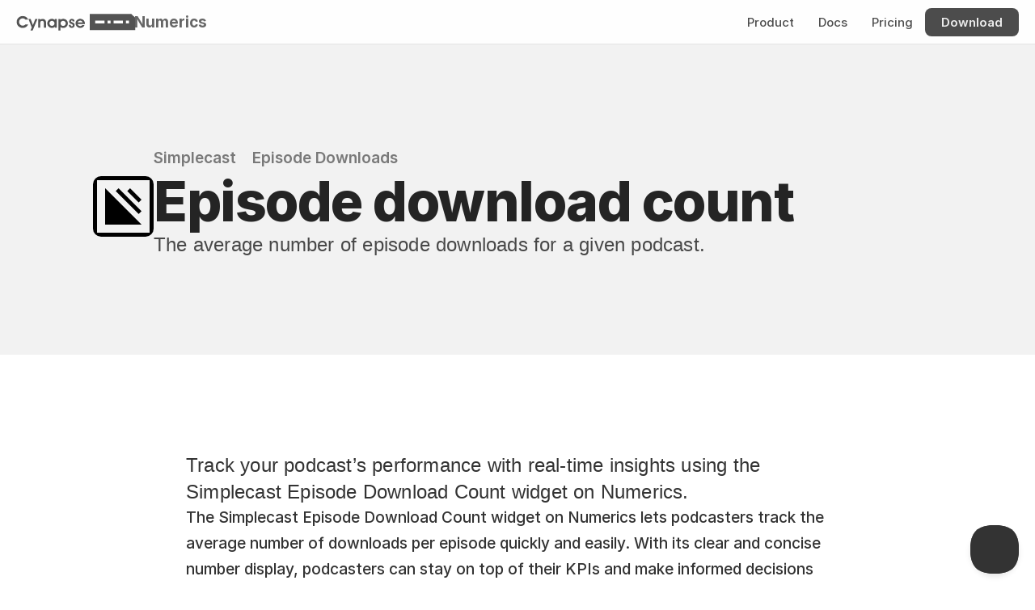

--- FILE ---
content_type: text/html
request_url: https://cynapse.com/numerics/widgets3/simplecast-episode-downloads-episode-download-count
body_size: 29838
content:
<!doctype html>
<!-- ✨ Built with Framer • https://www.framer.com/ -->
<html lang="en">
<head>
    <meta charset="utf-8">
    
    
    
    <!-- Start of headStart -->
    
    <!-- End of headStart -->
    <meta name="viewport" content="width=device-width">
    <meta name="generator" content="Framer 6aebf05">
    <title>Episode download count - Simplecast Dashboard Widget</title>
    <meta name="description" content="Track your podcast’s performance with real-time insights using the Simplecast Episode Download Count widget on Numerics.">
    <meta name="framer-search-index" content="https://framerusercontent.com/sites/1z8nAPEAieHTjY1fjm9rDJ/searchIndex-xF0IBeHfpdbg.json">
    <link href="https://framerusercontent.com/images/xFo3ipU81iJhmhPSMsfxzL640g.svg" rel="icon" media="(prefers-color-scheme: light)">
    <link href="https://framerusercontent.com/images/xFo3ipU81iJhmhPSMsfxzL640g.svg" rel="icon" media="(prefers-color-scheme: dark)">
    <!-- Open Graph / Facebook -->
    <meta property="og:type" content="website">
    <meta property="og:title" content="Episode download count - Simplecast Dashboard Widget">
    <meta property="og:description" content="Track your podcast’s performance with real-time insights using the Simplecast Episode Download Count widget on Numerics.">
    <meta property="og:image" content="https://framerusercontent.com/assets/E83duZdiPd0YOU6KJ39OVqWyuag.png">
    <!-- Twitter -->
    <meta name="twitter:card" content="summary_large_image">
    <meta name="twitter:title" content="Episode download count - Simplecast Dashboard Widget">
    <meta name="twitter:description" content="Track your podcast’s performance with real-time insights using the Simplecast Episode Download Count widget on Numerics.">
    <meta name="twitter:image" content="https://framerusercontent.com/assets/E83duZdiPd0YOU6KJ39OVqWyuag.png">
    
    <!-- Global site tag (gtag.js) - Google Analytics -->
    <script async src="https://www.googletagmanager.com/gtag/js?id=G-HK9WHMKE88"></script>
    <script>
      window.dataLayer = window.dataLayer || [];
      function gtag(){window.dataLayer.push(arguments);}
      gtag('js', new Date());
      gtag('config', 'G-HK9WHMKE88');
    </script>
    
    <link href="https://fonts.gstatic.com" rel="preconnect" crossorigin>
    <meta name="robots" content="max-image-preview:large"><link rel="canonical" href="https://cynapse.com/numerics/widgets3/simplecast-episode-downloads-episode-download-count"><meta property="og:url" content="https://cynapse.com/numerics/widgets3/simplecast-episode-downloads-episode-download-count"><style data-framer-breakpoint-css>@media(min-width: 1200px){.hidden-t9r7xr{display:none!important}}@media(min-width: 810px) and (max-width: 1199px){.hidden-x379ht{display:none!important}}@media(max-width: 809px){.hidden-1icjhoy{display:none!important}}</style><style data-framer-css-ssr-minified data-framer-components="framer-lib-cursors-host framer-uq6A8 PropertyOverrides framer-k1f9Z framer-r8yHV framer-kECfo framer-83NMb framer-YsIFC framer-h6TqC framer-HFHdf framer-8JHh3 framer-o1Xpy framer-fkmAz framer-C6J8K framer-7dcSb">html,body,#main{margin:0;padding:0;box-sizing:border-box}:root{-webkit-font-smoothing:antialiased;-moz-osx-font-smoothing:grayscale}*{box-sizing:border-box;-webkit-font-smoothing:inherit}h1,h2,h3,h4,h5,h6,p,figure{margin:0}body,input,textarea,select,button{font-size:12px;font-family:sans-serif}body{--token-9dc2a9f9-e68a-4b69-b18b-43cf8566745c: #333333;--token-2530a444-fd24-4e5f-bc62-298075a562d7: rgb(102, 102, 102);--token-bcc3acb9-38ca-47dd-a181-981b10741bb8: rgb(38, 38, 38);--token-5899e2a5-3a24-4a06-9386-7c4b3f15af78: rgb(0, 0, 0);--token-84dc4c50-ded2-4085-a7a9-2d2591007741: rgba(0, 0, 0, .85);--token-f8830546-c92c-4b30-a974-8c1710dff662: rgba(0, 0, 0, .7);--token-9ee45108-1319-4941-a4e9-64966e466178: rgba(0, 0, 0, .03);--token-8fd9fe05-1bde-417f-a929-38f00bf27750: rgba(0, 0, 0, .06);--token-c5ef1a94-f08d-491a-afab-ef2579423f7a: rgba(0, 0, 0, .1);--token-f70bcc07-d1d6-4137-b127-151c38c41e4f: rgba(0, 0, 0, .2);--token-f7eb5e7e-a773-4171-be7d-7a83d3c4e42f: rgba(0, 0, 0, .3);--token-7c86efd7-98fa-4eee-a770-2d4aba8f93c5: rgba(0, 0, 0, .4);--token-5b4f853a-705d-4519-ab2e-225662e527d6: rgba(0, 0, 0, .5);--token-f36efbed-6cc4-4eeb-8b4e-45baa843837e: rgba(0, 0, 0, .6);--token-ac522760-51b0-4d34-8d4f-32db387623d2: rgba(0, 0, 0, 0);--token-af83e918-a429-4829-9564-971a487772a5: rgba(255, 255, 255, 0);--token-7200c9d2-a401-4782-b7ab-9081137ba9c8: hsl(0, 0%, 100%);--token-52a05224-90b7-4f2e-88dd-49fd53820053: #f2f2f2;--token-42203330-36e5-4609-98d7-7a0234050a32: rgb(229, 229, 229);--token-b5162937-78a3-47b7-ae7d-4e4bfe096882: rgb(204, 204, 204);--token-67bce30a-9ba4-4457-b4d3-100e7c17230f: rgba(255, 255, 255, .1);--token-3ecd87da-063c-42c4-84d9-89fbf8f79e9e: rgba(255, 255, 255, .2);--token-d5456e3e-3e11-46cc-a0fe-8015dee9365d: rgba(255, 255, 255, .7);--token-9eeafc0e-dced-4f5f-87e3-fd29125da835: rgba(255, 255, 255, .9);--token-f4ebeefa-5f35-441b-b7de-9b9055ce69ac: #eaf2ff;--token-09c15d00-67fc-43d9-82fc-b7a9d18da816: #007AFF;--token-255a40c9-2e45-4657-94f0-ab4b740297b2: rgb(0, 81, 168);--token-5bfbb3c1-990e-4191-91de-3d14cab3d95d: rgba(0, 122, 255, .1);--token-a74a0f93-b2ca-44b0-8283-42d0e431eccf: rgb(52, 199, 89);--token-96c17429-4842-4bb0-b643-0436eafd7c43: #AF52DE;--token-eac27a0b-67d5-4fb8-89b7-aebfd493edc9: rgb(255, 0, 0);--token-6b37cf2a-4790-4c92-b52e-429546d3fbe2: #FF9500;--token-1f269203-6820-4e02-b79f-a47a750b7dca: rgb(189, 110, 0);--token-8c4fbc7d-ea26-4032-a2c8-9d96541fb277: #FFCC00;--token-26f2af39-493a-4f0b-8a04-f5ee01cd2edc: #32ADE6;--token-d2dbd3fb-8eb9-47bb-a500-21634904cd4f: rgb(255, 255, 255);--token-a5adfa02-167e-420f-8616-e84aff3570d7: rgba(0, 0, 0, .8);--token-be8edc6f-e7bf-4107-9dda-3c3d645e0960: rgb(255, 255, 255);--token-8bbf9c08-b9e2-4665-8146-a7472a4b9b0a: rgba(255, 255, 255, .9);--token-793e9220-566e-443d-a6c1-1cdcf0b9bc2d: rgba(0, 0, 0, .8);--token-20f4e299-2ae9-4939-9d83-743c336130a0: rgba(0, 0, 0, .6);--token-7f672cfe-061e-44fa-adf5-f67cf0c06cfc: rgb(0, 0, 0);--token-2d81e023-b44c-433f-bd39-6501b737fb3a: hsl(0, 0%, 100%);--token-7c75bdf0-4dd3-404d-8308-4e26c095ef29: rgb(255, 255, 255);--token-dae5a1d9-9c1d-49cb-95ab-00778c9b2f2d: rgba(255, 255, 255, .9);--token-f48029a8-6cbd-453b-9732-a161dec06ed8: rgb(28, 24, 22);--token-a68fe08b-4ea2-4d63-a4b8-b0c352b9535c: rgba(255, 255, 255, .7);--token-1222d424-4c4a-4872-84a5-5174760ff37c: rgba(0, 0, 0, .9);--token-34bd604a-f077-483b-bbe7-48ac48dd2ac8: rgb(0, 0, 0);--token-fa8a3234-78a6-4663-8ff7-63e8b42feaa0: rgb(217, 217, 217);--token-3a674ffa-982a-4e4d-ac04-94e0f360f91b: rgba(0, 0, 0, .8);--token-f82e81c0-5af6-4f69-ab3f-55c22d70cd15: rgba(255, 255, 255, .8);--token-d22b33b1-5016-432d-9d24-d75243605c14: rgba(175, 82, 222, .12)}@font-face{font-family:Fragment Mono;font-style:normal;font-weight:400;font-display:block;src:url(https://fonts.gstatic.com/s/fragmentmono/v5/4iCr6K5wfMRRjxp0DA6-2CLnB45HhrUI.woff2) format("woff2");unicode-range:U+0460-052F,U+1C80-1C8A,U+20B4,U+2DE0-2DFF,U+A640-A69F,U+FE2E-FE2F}@font-face{font-family:Fragment Mono;font-style:normal;font-weight:400;font-display:block;src:url(https://fonts.gstatic.com/s/fragmentmono/v5/4iCr6K5wfMRRjxp0DA6-2CLnB41HhrUI.woff2) format("woff2");unicode-range:U+0100-02BA,U+02BD-02C5,U+02C7-02CC,U+02CE-02D7,U+02DD-02FF,U+0304,U+0308,U+0329,U+1D00-1DBF,U+1E00-1E9F,U+1EF2-1EFF,U+2020,U+20A0-20AB,U+20AD-20C0,U+2113,U+2C60-2C7F,U+A720-A7FF}@font-face{font-family:Fragment Mono;font-style:normal;font-weight:400;font-display:block;src:url(https://fonts.gstatic.com/s/fragmentmono/v5/4iCr6K5wfMRRjxp0DA6-2CLnB4NHhg.woff2) format("woff2");unicode-range:U+0000-00FF,U+0131,U+0152-0153,U+02BB-02BC,U+02C6,U+02DA,U+02DC,U+0304,U+0308,U+0329,U+2000-206F,U+20AC,U+2122,U+2191,U+2193,U+2212,U+2215,U+FEFF,U+FFFD}@font-face{font-family:Inter;src:url(https://app.framerstatic.com/Inter-Regular.cyrillic-ext-CFTLRB35.woff2);font-display:swap;font-style:normal;font-weight:400;unicode-range:U+0460-052F,U+1C80-1C88,U+20B4,U+2DE0-2DFF,U+A640-A69F,U+FE2E-FE2F}@font-face{font-family:Inter;src:url(https://app.framerstatic.com/Inter-Regular.cyrillic-KKLZBALH.woff2);font-display:swap;font-style:normal;font-weight:400;unicode-range:U+0301,U+0400-045F,U+0490-0491,U+04B0-04B1,U+2116}@font-face{font-family:Inter;src:url(https://app.framerstatic.com/Inter-Regular.greek-ext-ULEBLIFV.woff2);font-display:swap;font-style:normal;font-weight:400;unicode-range:U+1F00-1FFF}@font-face{font-family:Inter;src:url(https://app.framerstatic.com/Inter-Regular.greek-IRHSNFQB.woff2);font-display:swap;font-style:normal;font-weight:400;unicode-range:U+0370-03FF}@font-face{font-family:Inter;src:url(https://app.framerstatic.com/Inter-Regular.latin-ext-VZDUGU3Q.woff2);font-display:swap;font-style:normal;font-weight:400;unicode-range:U+0100-024F,U+0259,U+1E00-1EFF,U+2020,U+20A0-20AB,U+20AD-20CF,U+2113,U+2C60-2C7F,U+A720-A7FF}@font-face{font-family:Inter;src:url(https://app.framerstatic.com/Inter-Regular.latin-JLQMKCHE.woff2);font-display:swap;font-style:normal;font-weight:400;unicode-range:U+0000-00FF,U+0131,U+0152-0153,U+02BB-02BC,U+02C6,U+02DA,U+02DC,U+2000-206F,U+2074,U+20AC,U+2122,U+2191,U+2193,U+2212,U+2215,U+FEFF,U+FFFD}@font-face{font-family:Inter;src:url(https://app.framerstatic.com/Inter-Regular.vietnamese-QK7VSWXK.woff2);font-display:swap;font-style:normal;font-weight:400;unicode-range:U+0102-0103,U+0110-0111,U+0128-0129,U+0168-0169,U+01A0-01A1,U+01AF-01B0,U+1EA0-1EF9,U+20AB}@font-face{font-family:Inter;src:url(https://framerusercontent.com/assets/NXxvFRoY5LDh3yCm7MEP2jqYk.woff2);font-display:block;font-style:normal;font-weight:100;unicode-range:U+0460-052F,U+1C80-1C88,U+20B4,U+2DE0-2DFF,U+A640-A69F,U+FE2E-FE2F}@font-face{font-family:Inter;src:url(https://framerusercontent.com/assets/5CcgcVyoWSqO1THBiISd6oCog.woff2);font-display:block;font-style:normal;font-weight:100;unicode-range:U+0301,U+0400-045F,U+0490-0491,U+04B0-04B1,U+2116}@font-face{font-family:Inter;src:url(https://framerusercontent.com/assets/MF544SVCvk3yNpLIz3pwDXFZPKM.woff2);font-display:block;font-style:normal;font-weight:100;unicode-range:U+1F00-1FFF}@font-face{font-family:Inter;src:url(https://framerusercontent.com/assets/TNtxudDBkAm2RXdtU3rvTBwoM.woff2);font-display:block;font-style:normal;font-weight:100;unicode-range:U+0370-03FF}@font-face{font-family:Inter;src:url(https://framerusercontent.com/assets/fIabp4VN5z7iJ3lNOz9qfNeQHc.woff2);font-display:block;font-style:normal;font-weight:100;unicode-range:U+0100-024F,U+0259,U+1E00-1EFF,U+2020,U+20A0-20AB,U+20AD-20CF,U+2113,U+2C60-2C7F,U+A720-A7FF}@font-face{font-family:Inter;src:url(https://framerusercontent.com/assets/YSOgKh50dqzzsXffetgcarlLHcI.woff2);font-display:block;font-style:normal;font-weight:100;unicode-range:U+0000-00FF,U+0131,U+0152-0153,U+02BB-02BC,U+02C6,U+02DA,U+02DC,U+2000-206F,U+2074,U+20AC,U+2122,U+2191,U+2193,U+2212,U+2215,U+FEFF,U+FFFD}@font-face{font-family:Inter;src:url(https://framerusercontent.com/assets/9iRSYClnXA0RMygyIn6yjjWXJw.woff2);font-display:block;font-style:normal;font-weight:100;unicode-range:U+0102-0103,U+0110-0111,U+0128-0129,U+0168-0169,U+01A0-01A1,U+01AF-01B0,U+1EA0-1EF9,U+20AB}@font-face{font-family:Inter;src:url(https://framerusercontent.com/assets/MVhJhYeDWxeyqT939zMNyw9p8.woff2);font-display:block;font-style:normal;font-weight:200;unicode-range:U+0460-052F,U+1C80-1C88,U+20B4,U+2DE0-2DFF,U+A640-A69F,U+FE2E-FE2F}@font-face{font-family:Inter;src:url(https://framerusercontent.com/assets/WXQXYfAQJIi2pCJACAfWWXfIDqI.woff2);font-display:block;font-style:normal;font-weight:200;unicode-range:U+0301,U+0400-045F,U+0490-0491,U+04B0-04B1,U+2116}@font-face{font-family:Inter;src:url(https://framerusercontent.com/assets/RJeJJARdrtNUtic58kOz7hIgBuE.woff2);font-display:block;font-style:normal;font-weight:200;unicode-range:U+1F00-1FFF}@font-face{font-family:Inter;src:url(https://framerusercontent.com/assets/4hBRAuM02i3fsxYDzyNvt5Az2so.woff2);font-display:block;font-style:normal;font-weight:200;unicode-range:U+0370-03FF}@font-face{font-family:Inter;src:url(https://framerusercontent.com/assets/fz1JbBffNGgK7BNUI1mmbFBlgA8.woff2);font-display:block;font-style:normal;font-weight:200;unicode-range:U+0100-024F,U+0259,U+1E00-1EFF,U+2020,U+20A0-20AB,U+20AD-20CF,U+2113,U+2C60-2C7F,U+A720-A7FF}@font-face{font-family:Inter;src:url(https://framerusercontent.com/assets/hgmI3sEShaw5UU738TAjDBQPH0.woff2);font-display:block;font-style:normal;font-weight:200;unicode-range:U+0000-00FF,U+0131,U+0152-0153,U+02BB-02BC,U+02C6,U+02DA,U+02DC,U+2000-206F,U+2074,U+20AC,U+2122,U+2191,U+2193,U+2212,U+2215,U+FEFF,U+FFFD}@font-face{font-family:Inter;src:url(https://framerusercontent.com/assets/eIZyQwIlHYR0mnMSneEDMtqBPgw.woff2);font-display:block;font-style:normal;font-weight:200;unicode-range:U+0102-0103,U+0110-0111,U+0128-0129,U+0168-0169,U+01A0-01A1,U+01AF-01B0,U+1EA0-1EF9,U+20AB}@font-face{font-family:Inter;src:url(https://framerusercontent.com/assets/BkDpl4ghaqvMi1btKFyG2tdbec.woff2);font-display:swap;font-style:normal;font-weight:300;unicode-range:U+0460-052F,U+1C80-1C88,U+20B4,U+2DE0-2DFF,U+A640-A69F,U+FE2E-FE2F}@font-face{font-family:Inter;src:url(https://framerusercontent.com/assets/zAMK70AQRFSShJgUiaR5IiIhgzk.woff2);font-display:swap;font-style:normal;font-weight:300;unicode-range:U+0301,U+0400-045F,U+0490-0491,U+04B0-04B1,U+2116}@font-face{font-family:Inter;src:url(https://framerusercontent.com/assets/IETjvc5qzUaRoaruDpPSwCUM8.woff2);font-display:swap;font-style:normal;font-weight:300;unicode-range:U+1F00-1FFF}@font-face{font-family:Inter;src:url(https://framerusercontent.com/assets/oLCoaT3ioA0fHdJnWR9W6k7NY.woff2);font-display:swap;font-style:normal;font-weight:300;unicode-range:U+0370-03FF}@font-face{font-family:Inter;src:url(https://framerusercontent.com/assets/Sj0PCHQSBjFmEp6NBWg6FNaKc.woff2);font-display:swap;font-style:normal;font-weight:300;unicode-range:U+0100-024F,U+0259,U+1E00-1EFF,U+2020,U+20A0-20AB,U+20AD-20CF,U+2113,U+2C60-2C7F,U+A720-A7FF}@font-face{font-family:Inter;src:url(https://framerusercontent.com/assets/v2q8JTTTs7McDMSEhnxAIBqd0.woff2);font-display:swap;font-style:normal;font-weight:300;unicode-range:U+0000-00FF,U+0131,U+0152-0153,U+02BB-02BC,U+02C6,U+02DA,U+02DC,U+2000-206F,U+2074,U+20AC,U+2122,U+2191,U+2193,U+2212,U+2215,U+FEFF,U+FFFD}@font-face{font-family:Inter;src:url(https://framerusercontent.com/assets/H4TfENUY1rh8R9UaSD6vngjJP3M.woff2);font-display:swap;font-style:normal;font-weight:300;unicode-range:U+0102-0103,U+0110-0111,U+0128-0129,U+0168-0169,U+01A0-01A1,U+01AF-01B0,U+1EA0-1EF9,U+20AB}@font-face{font-family:Inter;src:url(https://framerusercontent.com/assets/5A3Ce6C9YYmCjpQx9M4inSaKU.woff2);font-display:swap;font-style:normal;font-weight:500;unicode-range:U+0460-052F,U+1C80-1C88,U+20B4,U+2DE0-2DFF,U+A640-A69F,U+FE2E-FE2F}@font-face{font-family:Inter;src:url(https://framerusercontent.com/assets/Qx95Xyt0Ka3SGhinnbXIGpEIyP4.woff2);font-display:swap;font-style:normal;font-weight:500;unicode-range:U+0301,U+0400-045F,U+0490-0491,U+04B0-04B1,U+2116}@font-face{font-family:Inter;src:url(https://framerusercontent.com/assets/6mJuEAguuIuMog10gGvH5d3cl8.woff2);font-display:swap;font-style:normal;font-weight:500;unicode-range:U+1F00-1FFF}@font-face{font-family:Inter;src:url(https://framerusercontent.com/assets/xYYWaj7wCU5zSQH0eXvSaS19wo.woff2);font-display:swap;font-style:normal;font-weight:500;unicode-range:U+0370-03FF}@font-face{font-family:Inter;src:url(https://framerusercontent.com/assets/otTaNuNpVK4RbdlT7zDDdKvQBA.woff2);font-display:swap;font-style:normal;font-weight:500;unicode-range:U+0100-024F,U+0259,U+1E00-1EFF,U+2020,U+20A0-20AB,U+20AD-20CF,U+2113,U+2C60-2C7F,U+A720-A7FF}@font-face{font-family:Inter;src:url(https://framerusercontent.com/assets/d3tHnaQIAeqiE5hGcRw4mmgWYU.woff2);font-display:swap;font-style:normal;font-weight:500;unicode-range:U+0000-00FF,U+0131,U+0152-0153,U+02BB-02BC,U+02C6,U+02DA,U+02DC,U+2000-206F,U+2074,U+20AC,U+2122,U+2191,U+2193,U+2212,U+2215,U+FEFF,U+FFFD}@font-face{font-family:Inter;src:url(https://framerusercontent.com/assets/DolVirEGb34pEXEp8t8FQBSK4.woff2);font-display:swap;font-style:normal;font-weight:500;unicode-range:U+0102-0103,U+0110-0111,U+0128-0129,U+0168-0169,U+01A0-01A1,U+01AF-01B0,U+1EA0-1EF9,U+20AB}@font-face{font-family:Inter;src:url(https://framerusercontent.com/assets/hyOgCu0Xnghbimh0pE8QTvtt2AU.woff2);font-display:swap;font-style:normal;font-weight:600;unicode-range:U+0460-052F,U+1C80-1C88,U+20B4,U+2DE0-2DFF,U+A640-A69F,U+FE2E-FE2F}@font-face{font-family:Inter;src:url(https://framerusercontent.com/assets/NeGmSOXrPBfEFIy5YZeHq17LEDA.woff2);font-display:swap;font-style:normal;font-weight:600;unicode-range:U+0301,U+0400-045F,U+0490-0491,U+04B0-04B1,U+2116}@font-face{font-family:Inter;src:url(https://framerusercontent.com/assets/oYaAX5himiTPYuN8vLWnqBbfD2s.woff2);font-display:swap;font-style:normal;font-weight:600;unicode-range:U+1F00-1FFF}@font-face{font-family:Inter;src:url(https://framerusercontent.com/assets/lEJLP4R0yuCaMCjSXYHtJw72M.woff2);font-display:swap;font-style:normal;font-weight:600;unicode-range:U+0370-03FF}@font-face{font-family:Inter;src:url(https://framerusercontent.com/assets/cRJyLNuTJR5jbyKzGi33wU9cqIQ.woff2);font-display:swap;font-style:normal;font-weight:600;unicode-range:U+0100-024F,U+0259,U+1E00-1EFF,U+2020,U+20A0-20AB,U+20AD-20CF,U+2113,U+2C60-2C7F,U+A720-A7FF}@font-face{font-family:Inter;src:url(https://framerusercontent.com/assets/1ZFS7N918ojhhd0nQWdj3jz4w.woff2);font-display:swap;font-style:normal;font-weight:600;unicode-range:U+0000-00FF,U+0131,U+0152-0153,U+02BB-02BC,U+02C6,U+02DA,U+02DC,U+2000-206F,U+2074,U+20AC,U+2122,U+2191,U+2193,U+2212,U+2215,U+FEFF,U+FFFD}@font-face{font-family:Inter;src:url(https://framerusercontent.com/assets/A0Wcc7NgXMjUuFdquHDrIZpzZw0.woff2);font-display:swap;font-style:normal;font-weight:600;unicode-range:U+0102-0103,U+0110-0111,U+0128-0129,U+0168-0169,U+01A0-01A1,U+01AF-01B0,U+1EA0-1EF9,U+20AB}@font-face{font-family:Inter;src:url(https://framerusercontent.com/assets/DpPBYI0sL4fYLgAkX8KXOPVt7c.woff2);font-display:swap;font-style:normal;font-weight:700;unicode-range:U+0460-052F,U+1C80-1C88,U+20B4,U+2DE0-2DFF,U+A640-A69F,U+FE2E-FE2F}@font-face{font-family:Inter;src:url(https://framerusercontent.com/assets/4RAEQdEOrcnDkhHiiCbJOw92Lk.woff2);font-display:swap;font-style:normal;font-weight:700;unicode-range:U+0301,U+0400-045F,U+0490-0491,U+04B0-04B1,U+2116}@font-face{font-family:Inter;src:url(https://framerusercontent.com/assets/1K3W8DizY3v4emK8Mb08YHxTbs.woff2);font-display:swap;font-style:normal;font-weight:700;unicode-range:U+1F00-1FFF}@font-face{font-family:Inter;src:url(https://framerusercontent.com/assets/tUSCtfYVM1I1IchuyCwz9gDdQ.woff2);font-display:swap;font-style:normal;font-weight:700;unicode-range:U+0370-03FF}@font-face{font-family:Inter;src:url(https://framerusercontent.com/assets/VgYFWiwsAC5OYxAycRXXvhze58.woff2);font-display:swap;font-style:normal;font-weight:700;unicode-range:U+0100-024F,U+0259,U+1E00-1EFF,U+2020,U+20A0-20AB,U+20AD-20CF,U+2113,U+2C60-2C7F,U+A720-A7FF}@font-face{font-family:Inter;src:url(https://framerusercontent.com/assets/DXD0Q7LSl7HEvDzucnyLnGBHM.woff2);font-display:swap;font-style:normal;font-weight:700;unicode-range:U+0000-00FF,U+0131,U+0152-0153,U+02BB-02BC,U+02C6,U+02DA,U+02DC,U+2000-206F,U+2074,U+20AC,U+2122,U+2191,U+2193,U+2212,U+2215,U+FEFF,U+FFFD}@font-face{font-family:Inter;src:url(https://framerusercontent.com/assets/GIryZETIX4IFypco5pYZONKhJIo.woff2);font-display:swap;font-style:normal;font-weight:700;unicode-range:U+0102-0103,U+0110-0111,U+0128-0129,U+0168-0169,U+01A0-01A1,U+01AF-01B0,U+1EA0-1EF9,U+20AB}@font-face{font-family:Inter;src:url(https://framerusercontent.com/assets/PONfPc6h4EPYwJliXQBmjVx7QxI.woff2);font-display:swap;font-style:normal;font-weight:800;unicode-range:U+0460-052F,U+1C80-1C88,U+20B4,U+2DE0-2DFF,U+A640-A69F,U+FE2E-FE2F}@font-face{font-family:Inter;src:url(https://framerusercontent.com/assets/zsnJN7Z1wdzUvepJniD3rbvJIyU.woff2);font-display:swap;font-style:normal;font-weight:800;unicode-range:U+0301,U+0400-045F,U+0490-0491,U+04B0-04B1,U+2116}@font-face{font-family:Inter;src:url(https://framerusercontent.com/assets/UrzZBOy7RyJEWAZGduzOeHiHuY.woff2);font-display:swap;font-style:normal;font-weight:800;unicode-range:U+1F00-1FFF}@font-face{font-family:Inter;src:url(https://framerusercontent.com/assets/996sR9SfSDuYELz8oHhDOcErkY.woff2);font-display:swap;font-style:normal;font-weight:800;unicode-range:U+0370-03FF}@font-face{font-family:Inter;src:url(https://framerusercontent.com/assets/ftN1HpyPVJEoEb4q36SOrNdLXU.woff2);font-display:swap;font-style:normal;font-weight:800;unicode-range:U+0100-024F,U+0259,U+1E00-1EFF,U+2020,U+20A0-20AB,U+20AD-20CF,U+2113,U+2C60-2C7F,U+A720-A7FF}@font-face{font-family:Inter;src:url(https://framerusercontent.com/assets/jN39PDxZWEwjG7Csryx3JN2r2Y.woff2);font-display:swap;font-style:normal;font-weight:800;unicode-range:U+0000-00FF,U+0131,U+0152-0153,U+02BB-02BC,U+02C6,U+02DA,U+02DC,U+2000-206F,U+2074,U+20AC,U+2122,U+2191,U+2193,U+2212,U+2215,U+FEFF,U+FFFD}@font-face{font-family:Inter;src:url(https://framerusercontent.com/assets/JAur4lGGSGRGyrFi59JSIKqVgU.woff2);font-display:swap;font-style:normal;font-weight:800;unicode-range:U+0102-0103,U+0110-0111,U+0128-0129,U+0168-0169,U+01A0-01A1,U+01AF-01B0,U+1EA0-1EF9,U+20AB}@font-face{font-family:Inter;src:url(https://framerusercontent.com/assets/mkY5Sgyq51ik0AMrSBwhm9DJg.woff2);font-display:block;font-style:normal;font-weight:900;unicode-range:U+0460-052F,U+1C80-1C88,U+20B4,U+2DE0-2DFF,U+A640-A69F,U+FE2E-FE2F}@font-face{font-family:Inter;src:url(https://framerusercontent.com/assets/X5hj6qzcHUYv7h1390c8Rhm6550.woff2);font-display:block;font-style:normal;font-weight:900;unicode-range:U+0301,U+0400-045F,U+0490-0491,U+04B0-04B1,U+2116}@font-face{font-family:Inter;src:url(https://framerusercontent.com/assets/gQhNpS3tN86g8RcVKYUUaKt2oMQ.woff2);font-display:block;font-style:normal;font-weight:900;unicode-range:U+1F00-1FFF}@font-face{font-family:Inter;src:url(https://framerusercontent.com/assets/cugnVhSraaRyANCaUtI5FV17wk.woff2);font-display:block;font-style:normal;font-weight:900;unicode-range:U+0370-03FF}@font-face{font-family:Inter;src:url(https://framerusercontent.com/assets/5HcVoGak8k5agFJSaKa4floXVu0.woff2);font-display:block;font-style:normal;font-weight:900;unicode-range:U+0100-024F,U+0259,U+1E00-1EFF,U+2020,U+20A0-20AB,U+20AD-20CF,U+2113,U+2C60-2C7F,U+A720-A7FF}@font-face{font-family:Inter;src:url(https://framerusercontent.com/assets/jn4BtSPLlS0NDp1KiFAtFKiiY0o.woff2);font-display:block;font-style:normal;font-weight:900;unicode-range:U+0000-00FF,U+0131,U+0152-0153,U+02BB-02BC,U+02C6,U+02DA,U+02DC,U+2000-206F,U+2074,U+20AC,U+2122,U+2191,U+2193,U+2212,U+2215,U+FEFF,U+FFFD}@font-face{font-family:Inter;src:url(https://framerusercontent.com/assets/P2Bw01CtL0b9wqygO0sSVogWbo.woff2);font-display:block;font-style:normal;font-weight:900;unicode-range:U+0102-0103,U+0110-0111,U+0128-0129,U+0168-0169,U+01A0-01A1,U+01AF-01B0,U+1EA0-1EF9,U+20AB}@font-face{font-family:Inter;src:url(https://framerusercontent.com/assets/YJsHMqeEm0oDHuxRTVCwg5eZuo.woff2);font-display:block;font-style:italic;font-weight:100;unicode-range:U+0460-052F,U+1C80-1C88,U+20B4,U+2DE0-2DFF,U+A640-A69F,U+FE2E-FE2F}@font-face{font-family:Inter;src:url(https://framerusercontent.com/assets/oJJMyJlDykMObEyb5VexHSxd24.woff2);font-display:block;font-style:italic;font-weight:100;unicode-range:U+0301,U+0400-045F,U+0490-0491,U+04B0-04B1,U+2116}@font-face{font-family:Inter;src:url(https://framerusercontent.com/assets/IpeaX0WzLaonj68howNZg4SJJaY.woff2);font-display:block;font-style:italic;font-weight:100;unicode-range:U+1F00-1FFF}@font-face{font-family:Inter;src:url(https://framerusercontent.com/assets/KCj1bV3vDXY5OLHttTeRYcu9J8.woff2);font-display:block;font-style:italic;font-weight:100;unicode-range:U+0370-03FF}@font-face{font-family:Inter;src:url(https://framerusercontent.com/assets/biaVHhOprxbHaR3dIP7Z8cYurHg.woff2);font-display:block;font-style:italic;font-weight:100;unicode-range:U+0100-024F,U+0259,U+1E00-1EFF,U+2020,U+20A0-20AB,U+20AD-20CF,U+2113,U+2C60-2C7F,U+A720-A7FF}@font-face{font-family:Inter;src:url(https://framerusercontent.com/assets/BpOIEy4nYtcp1RwqOtwAgi2EiDE.woff2);font-display:block;font-style:italic;font-weight:100;unicode-range:U+0000-00FF,U+0131,U+0152-0153,U+02BB-02BC,U+02C6,U+02DA,U+02DC,U+2000-206F,U+2074,U+20AC,U+2122,U+2191,U+2193,U+2212,U+2215,U+FEFF,U+FFFD}@font-face{font-family:Inter;src:url(https://framerusercontent.com/assets/gNa011yWpVpNFgUhhSlDX8nUiPQ.woff2);font-display:block;font-style:italic;font-weight:100;unicode-range:U+0102-0103,U+0110-0111,U+0128-0129,U+0168-0169,U+01A0-01A1,U+01AF-01B0,U+1EA0-1EF9,U+20AB}@font-face{font-family:Inter;src:url(https://framerusercontent.com/assets/vpq17U0WM26sBGHgq9jnrUmUf8.woff2);font-display:block;font-style:italic;font-weight:200;unicode-range:U+0460-052F,U+1C80-1C88,U+20B4,U+2DE0-2DFF,U+A640-A69F,U+FE2E-FE2F}@font-face{font-family:Inter;src:url(https://framerusercontent.com/assets/bNYh7lNMEpOegeRYAtyGel1WqBE.woff2);font-display:block;font-style:italic;font-weight:200;unicode-range:U+0301,U+0400-045F,U+0490-0491,U+04B0-04B1,U+2116}@font-face{font-family:Inter;src:url(https://framerusercontent.com/assets/FBzcXZYmdulcZC0z278U6o0cw.woff2);font-display:block;font-style:italic;font-weight:200;unicode-range:U+1F00-1FFF}@font-face{font-family:Inter;src:url(https://framerusercontent.com/assets/ua60IRqWK94xCrq0SC639Hbsdjg.woff2);font-display:block;font-style:italic;font-weight:200;unicode-range:U+0370-03FF}@font-face{font-family:Inter;src:url(https://framerusercontent.com/assets/Pd8gNPn2dSCh4FyjWFw9PJysoQ.woff2);font-display:block;font-style:italic;font-weight:200;unicode-range:U+0100-024F,U+0259,U+1E00-1EFF,U+2020,U+20A0-20AB,U+20AD-20CF,U+2113,U+2C60-2C7F,U+A720-A7FF}@font-face{font-family:Inter;src:url(https://framerusercontent.com/assets/zpiI5DA3vCb3G2sqEyq9xqogo.woff2);font-display:block;font-style:italic;font-weight:200;unicode-range:U+0000-00FF,U+0131,U+0152-0153,U+02BB-02BC,U+02C6,U+02DA,U+02DC,U+2000-206F,U+2074,U+20AC,U+2122,U+2191,U+2193,U+2212,U+2215,U+FEFF,U+FFFD}@font-face{font-family:Inter;src:url(https://framerusercontent.com/assets/DtVQjTG8OGGKnwKYrMHRZVCyo.woff2);font-display:block;font-style:italic;font-weight:200;unicode-range:U+0102-0103,U+0110-0111,U+0128-0129,U+0168-0169,U+01A0-01A1,U+01AF-01B0,U+1EA0-1EF9,U+20AB}@font-face{font-family:Inter;src:url(https://framerusercontent.com/assets/YYB6GZmCWnZq3RWZOghuZIOxQY.woff2);font-display:swap;font-style:italic;font-weight:300;unicode-range:U+0460-052F,U+1C80-1C88,U+20B4,U+2DE0-2DFF,U+A640-A69F,U+FE2E-FE2F}@font-face{font-family:Inter;src:url(https://framerusercontent.com/assets/miJTzODdiyIr3tRo9KEoqXXk2PM.woff2);font-display:swap;font-style:italic;font-weight:300;unicode-range:U+0301,U+0400-045F,U+0490-0491,U+04B0-04B1,U+2116}@font-face{font-family:Inter;src:url(https://framerusercontent.com/assets/6ZMhcggRFfEfbf7lncCpaUbA.woff2);font-display:swap;font-style:italic;font-weight:300;unicode-range:U+1F00-1FFF}@font-face{font-family:Inter;src:url(https://framerusercontent.com/assets/8sCN6PGUr4I8q5hC5twAXfcwqV0.woff2);font-display:swap;font-style:italic;font-weight:300;unicode-range:U+0370-03FF}@font-face{font-family:Inter;src:url(https://framerusercontent.com/assets/aUYDUTztS7anQw5JuwCncXeLOBY.woff2);font-display:swap;font-style:italic;font-weight:300;unicode-range:U+0100-024F,U+0259,U+1E00-1EFF,U+2020,U+20A0-20AB,U+20AD-20CF,U+2113,U+2C60-2C7F,U+A720-A7FF}@font-face{font-family:Inter;src:url(https://framerusercontent.com/assets/5mDAOkC5Wpzo7NkuE9oYfqlY2u4.woff2);font-display:swap;font-style:italic;font-weight:300;unicode-range:U+0000-00FF,U+0131,U+0152-0153,U+02BB-02BC,U+02C6,U+02DA,U+02DC,U+2000-206F,U+2074,U+20AC,U+2122,U+2191,U+2193,U+2212,U+2215,U+FEFF,U+FFFD}@font-face{font-family:Inter;src:url(https://framerusercontent.com/assets/yDiPvYxioBHsicnYxpPW35WQmx8.woff2);font-display:swap;font-style:italic;font-weight:300;unicode-range:U+0102-0103,U+0110-0111,U+0128-0129,U+0168-0169,U+01A0-01A1,U+01AF-01B0,U+1EA0-1EF9,U+20AB}@font-face{font-family:Inter;src:url(https://framerusercontent.com/assets/CfMzU8w2e7tHgF4T4rATMPuWosA.woff2);font-display:swap;font-style:italic;font-weight:400;unicode-range:U+0460-052F,U+1C80-1C88,U+20B4,U+2DE0-2DFF,U+A640-A69F,U+FE2E-FE2F}@font-face{font-family:Inter;src:url(https://framerusercontent.com/assets/867QObYax8ANsfX4TGEVU9YiCM.woff2);font-display:swap;font-style:italic;font-weight:400;unicode-range:U+0301,U+0400-045F,U+0490-0491,U+04B0-04B1,U+2116}@font-face{font-family:Inter;src:url(https://framerusercontent.com/assets/Oyn2ZbENFdnW7mt2Lzjk1h9Zb9k.woff2);font-display:swap;font-style:italic;font-weight:400;unicode-range:U+1F00-1FFF}@font-face{font-family:Inter;src:url(https://framerusercontent.com/assets/cdAe8hgZ1cMyLu9g005pAW3xMo.woff2);font-display:swap;font-style:italic;font-weight:400;unicode-range:U+0370-03FF}@font-face{font-family:Inter;src:url(https://framerusercontent.com/assets/DOfvtmE1UplCq161m6Hj8CSQYg.woff2);font-display:swap;font-style:italic;font-weight:400;unicode-range:U+0100-024F,U+0259,U+1E00-1EFF,U+2020,U+20A0-20AB,U+20AD-20CF,U+2113,U+2C60-2C7F,U+A720-A7FF}@font-face{font-family:Inter;src:url(https://framerusercontent.com/assets/vFzuJY0c65av44uhEKB6vyjFMg.woff2);font-display:swap;font-style:italic;font-weight:400;unicode-range:U+0000-00FF,U+0131,U+0152-0153,U+02BB-02BC,U+02C6,U+02DA,U+02DC,U+2000-206F,U+2074,U+20AC,U+2122,U+2191,U+2193,U+2212,U+2215,U+FEFF,U+FFFD}@font-face{font-family:Inter;src:url(https://framerusercontent.com/assets/tKtBcDnBMevsEEJKdNGhhkLzYo.woff2);font-display:swap;font-style:italic;font-weight:400;unicode-range:U+0102-0103,U+0110-0111,U+0128-0129,U+0168-0169,U+01A0-01A1,U+01AF-01B0,U+1EA0-1EF9,U+20AB}@font-face{font-family:Inter;src:url(https://framerusercontent.com/assets/khkJkwSL66WFg8SX6Wa726c.woff2);font-display:swap;font-style:italic;font-weight:500;unicode-range:U+0460-052F,U+1C80-1C88,U+20B4,U+2DE0-2DFF,U+A640-A69F,U+FE2E-FE2F}@font-face{font-family:Inter;src:url(https://framerusercontent.com/assets/0E7IMbDzcGABpBwwqNEt60wU0w.woff2);font-display:swap;font-style:italic;font-weight:500;unicode-range:U+0301,U+0400-045F,U+0490-0491,U+04B0-04B1,U+2116}@font-face{font-family:Inter;src:url(https://framerusercontent.com/assets/NTJ0nQgIF0gcDelS14zQ9NR9Q.woff2);font-display:swap;font-style:italic;font-weight:500;unicode-range:U+1F00-1FFF}@font-face{font-family:Inter;src:url(https://framerusercontent.com/assets/QrcNhgEPfRl0LS8qz5Ln8olanl8.woff2);font-display:swap;font-style:italic;font-weight:500;unicode-range:U+0370-03FF}@font-face{font-family:Inter;src:url(https://framerusercontent.com/assets/JEXmejW8mXOYMtt0hyRg811kHac.woff2);font-display:swap;font-style:italic;font-weight:500;unicode-range:U+0100-024F,U+0259,U+1E00-1EFF,U+2020,U+20A0-20AB,U+20AD-20CF,U+2113,U+2C60-2C7F,U+A720-A7FF}@font-face{font-family:Inter;src:url(https://framerusercontent.com/assets/ksvR4VsLksjpSwnC2fPgHRNMw.woff2);font-display:swap;font-style:italic;font-weight:500;unicode-range:U+0000-00FF,U+0131,U+0152-0153,U+02BB-02BC,U+02C6,U+02DA,U+02DC,U+2000-206F,U+2074,U+20AC,U+2122,U+2191,U+2193,U+2212,U+2215,U+FEFF,U+FFFD}@font-face{font-family:Inter;src:url(https://framerusercontent.com/assets/uy9s0iWuxiNnVt8EpTI3gzohpwo.woff2);font-display:swap;font-style:italic;font-weight:500;unicode-range:U+0102-0103,U+0110-0111,U+0128-0129,U+0168-0169,U+01A0-01A1,U+01AF-01B0,U+1EA0-1EF9,U+20AB}@font-face{font-family:Inter;src:url(https://framerusercontent.com/assets/vxBnBhH8768IFAXAb4Qf6wQHKs.woff2);font-display:swap;font-style:italic;font-weight:600;unicode-range:U+0460-052F,U+1C80-1C88,U+20B4,U+2DE0-2DFF,U+A640-A69F,U+FE2E-FE2F}@font-face{font-family:Inter;src:url(https://framerusercontent.com/assets/zSsEuoJdh8mcFVk976C05ZfQr8.woff2);font-display:swap;font-style:italic;font-weight:600;unicode-range:U+0301,U+0400-045F,U+0490-0491,U+04B0-04B1,U+2116}@font-face{font-family:Inter;src:url(https://framerusercontent.com/assets/b8ezwLrN7h2AUoPEENcsTMVJ0.woff2);font-display:swap;font-style:italic;font-weight:600;unicode-range:U+1F00-1FFF}@font-face{font-family:Inter;src:url(https://framerusercontent.com/assets/mvNEIBLyHbscgHtwfsByjXUz3XY.woff2);font-display:swap;font-style:italic;font-weight:600;unicode-range:U+0370-03FF}@font-face{font-family:Inter;src:url(https://framerusercontent.com/assets/6FI2EneKzM3qBy5foOZXey7coCA.woff2);font-display:swap;font-style:italic;font-weight:600;unicode-range:U+0100-024F,U+0259,U+1E00-1EFF,U+2020,U+20A0-20AB,U+20AD-20CF,U+2113,U+2C60-2C7F,U+A720-A7FF}@font-face{font-family:Inter;src:url(https://framerusercontent.com/assets/qrVgiXNd6RuQjETYQiVQ9nqCk.woff2);font-display:swap;font-style:italic;font-weight:600;unicode-range:U+0000-00FF,U+0131,U+0152-0153,U+02BB-02BC,U+02C6,U+02DA,U+02DC,U+2000-206F,U+2074,U+20AC,U+2122,U+2191,U+2193,U+2212,U+2215,U+FEFF,U+FFFD}@font-face{font-family:Inter;src:url(https://framerusercontent.com/assets/NHHeAKJVP0ZWHk5YZnQQChIsBM.woff2);font-display:swap;font-style:italic;font-weight:600;unicode-range:U+0102-0103,U+0110-0111,U+0128-0129,U+0168-0169,U+01A0-01A1,U+01AF-01B0,U+1EA0-1EF9,U+20AB}@font-face{font-family:Inter;src:url(https://framerusercontent.com/assets/H89BbHkbHDzlxZzxi8uPzTsp90.woff2);font-display:swap;font-style:italic;font-weight:700;unicode-range:U+0460-052F,U+1C80-1C88,U+20B4,U+2DE0-2DFF,U+A640-A69F,U+FE2E-FE2F}@font-face{font-family:Inter;src:url(https://framerusercontent.com/assets/u6gJwDuwB143kpNK1T1MDKDWkMc.woff2);font-display:swap;font-style:italic;font-weight:700;unicode-range:U+0301,U+0400-045F,U+0490-0491,U+04B0-04B1,U+2116}@font-face{font-family:Inter;src:url(https://framerusercontent.com/assets/43sJ6MfOPh1LCJt46OvyDuSbA6o.woff2);font-display:swap;font-style:italic;font-weight:700;unicode-range:U+1F00-1FFF}@font-face{font-family:Inter;src:url(https://framerusercontent.com/assets/wccHG0r4gBDAIRhfHiOlq6oEkqw.woff2);font-display:swap;font-style:italic;font-weight:700;unicode-range:U+0370-03FF}@font-face{font-family:Inter;src:url(https://framerusercontent.com/assets/WZ367JPwf9bRW6LdTHN8rXgSjw.woff2);font-display:swap;font-style:italic;font-weight:700;unicode-range:U+0100-024F,U+0259,U+1E00-1EFF,U+2020,U+20A0-20AB,U+20AD-20CF,U+2113,U+2C60-2C7F,U+A720-A7FF}@font-face{font-family:Inter;src:url(https://framerusercontent.com/assets/QxmhnWTzLtyjIiZcfaLIJ8EFBXU.woff2);font-display:swap;font-style:italic;font-weight:700;unicode-range:U+0000-00FF,U+0131,U+0152-0153,U+02BB-02BC,U+02C6,U+02DA,U+02DC,U+2000-206F,U+2074,U+20AC,U+2122,U+2191,U+2193,U+2212,U+2215,U+FEFF,U+FFFD}@font-face{font-family:Inter;src:url(https://framerusercontent.com/assets/2A4Xx7CngadFGlVV4xrO06OBHY.woff2);font-display:swap;font-style:italic;font-weight:700;unicode-range:U+0102-0103,U+0110-0111,U+0128-0129,U+0168-0169,U+01A0-01A1,U+01AF-01B0,U+1EA0-1EF9,U+20AB}@font-face{font-family:Inter;src:url(https://framerusercontent.com/assets/if4nAQEfO1l3iBiurvlUSTaMA.woff2);font-display:swap;font-style:italic;font-weight:800;unicode-range:U+0460-052F,U+1C80-1C88,U+20B4,U+2DE0-2DFF,U+A640-A69F,U+FE2E-FE2F}@font-face{font-family:Inter;src:url(https://framerusercontent.com/assets/GdJ7SQjcmkU1sz7lk5lMpKUlKY.woff2);font-display:swap;font-style:italic;font-weight:800;unicode-range:U+0301,U+0400-045F,U+0490-0491,U+04B0-04B1,U+2116}@font-face{font-family:Inter;src:url(https://framerusercontent.com/assets/sOA6LVskcCqlqggyjIZe0Zh39UQ.woff2);font-display:swap;font-style:italic;font-weight:800;unicode-range:U+1F00-1FFF}@font-face{font-family:Inter;src:url(https://framerusercontent.com/assets/zUCSsMbWBcHOQoATrhsPVigkc.woff2);font-display:swap;font-style:italic;font-weight:800;unicode-range:U+0370-03FF}@font-face{font-family:Inter;src:url(https://framerusercontent.com/assets/6eYp9yIAUvPZY7o0yfI4e2OP6g.woff2);font-display:swap;font-style:italic;font-weight:800;unicode-range:U+0100-024F,U+0259,U+1E00-1EFF,U+2020,U+20A0-20AB,U+20AD-20CF,U+2113,U+2C60-2C7F,U+A720-A7FF}@font-face{font-family:Inter;src:url(https://framerusercontent.com/assets/aKoimhPBfs6C7Am2HTTVjGcpE.woff2);font-display:swap;font-style:italic;font-weight:800;unicode-range:U+0000-00FF,U+0131,U+0152-0153,U+02BB-02BC,U+02C6,U+02DA,U+02DC,U+2000-206F,U+2074,U+20AC,U+2122,U+2191,U+2193,U+2212,U+2215,U+FEFF,U+FFFD}@font-face{font-family:Inter;src:url(https://framerusercontent.com/assets/L9nHaKi7ULzGWchEehsfwttxOwM.woff2);font-display:swap;font-style:italic;font-weight:800;unicode-range:U+0102-0103,U+0110-0111,U+0128-0129,U+0168-0169,U+01A0-01A1,U+01AF-01B0,U+1EA0-1EF9,U+20AB}@font-face{font-family:Inter;src:url(https://framerusercontent.com/assets/05KsVHGDmqXSBXM4yRZ65P8i0s.woff2);font-display:block;font-style:italic;font-weight:900;unicode-range:U+0460-052F,U+1C80-1C88,U+20B4,U+2DE0-2DFF,U+A640-A69F,U+FE2E-FE2F}@font-face{font-family:Inter;src:url(https://framerusercontent.com/assets/ky8ovPukK4dJ1Pxq74qGhOqCYI.woff2);font-display:block;font-style:italic;font-weight:900;unicode-range:U+0301,U+0400-045F,U+0490-0491,U+04B0-04B1,U+2116}@font-face{font-family:Inter;src:url(https://framerusercontent.com/assets/vvNSqIj42qeQ2bvCRBIWKHscrc.woff2);font-display:block;font-style:italic;font-weight:900;unicode-range:U+1F00-1FFF}@font-face{font-family:Inter;src:url(https://framerusercontent.com/assets/3ZmXbBKToJifDV9gwcifVd1tEY.woff2);font-display:block;font-style:italic;font-weight:900;unicode-range:U+0370-03FF}@font-face{font-family:Inter;src:url(https://framerusercontent.com/assets/FNfhX3dt4ChuLJq2PwdlxHO7PU.woff2);font-display:block;font-style:italic;font-weight:900;unicode-range:U+0100-024F,U+0259,U+1E00-1EFF,U+2020,U+20A0-20AB,U+20AD-20CF,U+2113,U+2C60-2C7F,U+A720-A7FF}@font-face{font-family:Inter;src:url(https://framerusercontent.com/assets/g0c8vEViiXNlKAgI4Ymmk3Ig.woff2);font-display:block;font-style:italic;font-weight:900;unicode-range:U+0000-00FF,U+0131,U+0152-0153,U+02BB-02BC,U+02C6,U+02DA,U+02DC,U+2000-206F,U+2074,U+20AC,U+2122,U+2191,U+2193,U+2212,U+2215,U+FEFF,U+FFFD}@font-face{font-family:Inter;src:url(https://framerusercontent.com/assets/efTfQcBJ53kM2pB1hezSZ3RDUFs.woff2);font-display:block;font-style:italic;font-weight:900;unicode-range:U+0102-0103,U+0110-0111,U+0128-0129,U+0168-0169,U+01A0-01A1,U+01AF-01B0,U+1EA0-1EF9,U+20AB}@font-face{font-family:Inter Display;src:url(https://framerusercontent.com/assets/2uIBiALfCHVpWbHqRMZutfT7giU.woff2);font-display:swap;font-style:normal;font-weight:400;unicode-range:U+0460-052F,U+1C80-1C88,U+20B4,U+2DE0-2DFF,U+A640-A69F,U+FE2E-FE2F}@font-face{font-family:Inter Display;src:url(https://framerusercontent.com/assets/Zwfz6xbVe5pmcWRJRgBDHnMkOkI.woff2);font-display:swap;font-style:normal;font-weight:400;unicode-range:U+0301,U+0400-045F,U+0490-0491,U+04B0-04B1,U+2116}@font-face{font-family:Inter Display;src:url(https://framerusercontent.com/assets/U9LaDDmbRhzX3sB8g8glTy5feTE.woff2);font-display:swap;font-style:normal;font-weight:400;unicode-range:U+1F00-1FFF}@font-face{font-family:Inter Display;src:url(https://framerusercontent.com/assets/tVew2LzXJ1t7QfxP1gdTIdj2o0g.woff2);font-display:swap;font-style:normal;font-weight:400;unicode-range:U+0370-03FF}@font-face{font-family:Inter Display;src:url(https://framerusercontent.com/assets/DF7bjCRmStYPqSb945lAlMfCCVQ.woff2);font-display:swap;font-style:normal;font-weight:400;unicode-range:U+0100-024F,U+0259,U+1E00-1EFF,U+2020,U+20A0-20AB,U+20AD-20CF,U+2113,U+2C60-2C7F,U+A720-A7FF}@font-face{font-family:Inter Display;src:url(https://framerusercontent.com/assets/nCpxWS6DaPlPe0lHzStXAPCo3lw.woff2);font-display:swap;font-style:normal;font-weight:400;unicode-range:U+0000-00FF,U+0131,U+0152-0153,U+02BB-02BC,U+02C6,U+02DA,U+02DC,U+2000-206F,U+2074,U+20AC,U+2122,U+2191,U+2193,U+2212,U+2215,U+FEFF,U+FFFD}@font-face{font-family:Inter Display;src:url(https://framerusercontent.com/assets/vebZUMjGyKkYsfcY73iwWTzLNag.woff2);font-display:swap;font-style:normal;font-weight:400;unicode-range:U+0102-0103,U+0110-0111,U+0128-0129,U+0168-0169,U+01A0-01A1,U+01AF-01B0,U+1EA0-1EF9,U+20AB}@font-face{font-family:Inter Display;src:url(https://framerusercontent.com/assets/Vu4RH4OOAYHIXg4LpXVzNVmbpY.woff2);font-display:block;font-style:normal;font-weight:100;unicode-range:U+0460-052F,U+1C80-1C88,U+20B4,U+2DE0-2DFF,U+A640-A69F,U+FE2E-FE2F}@font-face{font-family:Inter Display;src:url(https://framerusercontent.com/assets/eOWZqb2nQ1SLbtYmcGBFYFSOE5U.woff2);font-display:block;font-style:normal;font-weight:100;unicode-range:U+0301,U+0400-045F,U+0490-0491,U+04B0-04B1,U+2116}@font-face{font-family:Inter Display;src:url(https://framerusercontent.com/assets/H0Z3dXk6VFBv9TPQedY7FZVVVQ.woff2);font-display:block;font-style:normal;font-weight:100;unicode-range:U+1F00-1FFF}@font-face{font-family:Inter Display;src:url(https://framerusercontent.com/assets/sMud1BrfhejzYfhsGoUtjWdRb90.woff2);font-display:block;font-style:normal;font-weight:100;unicode-range:U+0370-03FF}@font-face{font-family:Inter Display;src:url(https://framerusercontent.com/assets/SDel4nEmK9AyiBktaYZfYI9DrY.woff2);font-display:block;font-style:normal;font-weight:100;unicode-range:U+0100-024F,U+0259,U+1E00-1EFF,U+2020,U+20A0-20AB,U+20AD-20CF,U+2113,U+2C60-2C7F,U+A720-A7FF}@font-face{font-family:Inter Display;src:url(https://framerusercontent.com/assets/goi1SSqo9KWshoqpg7CqWwBcQBc.woff2);font-display:block;font-style:normal;font-weight:100;unicode-range:U+0000-00FF,U+0131,U+0152-0153,U+02BB-02BC,U+02C6,U+02DA,U+02DC,U+2000-206F,U+2074,U+20AC,U+2122,U+2191,U+2193,U+2212,U+2215,U+FEFF,U+FFFD}@font-face{font-family:Inter Display;src:url(https://framerusercontent.com/assets/iPDparXDXhfwSxmuiEXzr0b1vAU.woff2);font-display:block;font-style:normal;font-weight:100;unicode-range:U+0102-0103,U+0110-0111,U+0128-0129,U+0168-0169,U+01A0-01A1,U+01AF-01B0,U+1EA0-1EF9,U+20AB}@font-face{font-family:Inter Display;src:url(https://framerusercontent.com/assets/kZK78sVb0ChIxwI4EF00ArQvpu0.woff2);font-display:block;font-style:normal;font-weight:200;unicode-range:U+0460-052F,U+1C80-1C88,U+20B4,U+2DE0-2DFF,U+A640-A69F,U+FE2E-FE2F}@font-face{font-family:Inter Display;src:url(https://framerusercontent.com/assets/zLXnIInNs9VhCJZQ1B0FvHgtWDM.woff2);font-display:block;font-style:normal;font-weight:200;unicode-range:U+0301,U+0400-045F,U+0490-0491,U+04B0-04B1,U+2116}@font-face{font-family:Inter Display;src:url(https://framerusercontent.com/assets/yHa3FUh9QDCLkYGoHU44PsRbTI.woff2);font-display:block;font-style:normal;font-weight:200;unicode-range:U+1F00-1FFF}@font-face{font-family:Inter Display;src:url(https://framerusercontent.com/assets/w3wwH92cnNPcZVAf63gAmGQW0k.woff2);font-display:block;font-style:normal;font-weight:200;unicode-range:U+0370-03FF}@font-face{font-family:Inter Display;src:url(https://framerusercontent.com/assets/w9aHRXFhel7kScIgRMsPqEwE3AY.woff2);font-display:block;font-style:normal;font-weight:200;unicode-range:U+0100-024F,U+0259,U+1E00-1EFF,U+2020,U+20A0-20AB,U+20AD-20CF,U+2113,U+2C60-2C7F,U+A720-A7FF}@font-face{font-family:Inter Display;src:url(https://framerusercontent.com/assets/uUP0myN2OEY8kWGv4U4DKeDieDg.woff2);font-display:block;font-style:normal;font-weight:200;unicode-range:U+0000-00FF,U+0131,U+0152-0153,U+02BB-02BC,U+02C6,U+02DA,U+02DC,U+2000-206F,U+2074,U+20AC,U+2122,U+2191,U+2193,U+2212,U+2215,U+FEFF,U+FFFD}@font-face{font-family:Inter Display;src:url(https://framerusercontent.com/assets/eDNmF3DmGWYDX8NrhNZOl1SDyQ.woff2);font-display:block;font-style:normal;font-weight:200;unicode-range:U+0102-0103,U+0110-0111,U+0128-0129,U+0168-0169,U+01A0-01A1,U+01AF-01B0,U+1EA0-1EF9,U+20AB}@font-face{font-family:Inter Display;src:url(https://framerusercontent.com/assets/MaMAn5Jp5gJg1z3VaLH65QwWPLc.woff2);font-display:swap;font-style:normal;font-weight:300;unicode-range:U+0460-052F,U+1C80-1C88,U+20B4,U+2DE0-2DFF,U+A640-A69F,U+FE2E-FE2F}@font-face{font-family:Inter Display;src:url(https://framerusercontent.com/assets/fEqgEChcTaneQFxeugexHq7Bk.woff2);font-display:swap;font-style:normal;font-weight:300;unicode-range:U+0301,U+0400-045F,U+0490-0491,U+04B0-04B1,U+2116}@font-face{font-family:Inter Display;src:url(https://framerusercontent.com/assets/nL7d8Ph0ViwUQorApF89PoAagQI.woff2);font-display:swap;font-style:normal;font-weight:300;unicode-range:U+1F00-1FFF}@font-face{font-family:Inter Display;src:url(https://framerusercontent.com/assets/YOHXUQlY1iC2t7qT4HeLSoBDtn4.woff2);font-display:swap;font-style:normal;font-weight:300;unicode-range:U+0370-03FF}@font-face{font-family:Inter Display;src:url(https://framerusercontent.com/assets/TfzHIi6ZmZDuhnIFGcgM6Ipuim4.woff2);font-display:swap;font-style:normal;font-weight:300;unicode-range:U+0100-024F,U+0259,U+1E00-1EFF,U+2020,U+20A0-20AB,U+20AD-20CF,U+2113,U+2C60-2C7F,U+A720-A7FF}@font-face{font-family:Inter Display;src:url(https://framerusercontent.com/assets/6e1qKhy2mljzCRhlGpuCksCGjGI.woff2);font-display:swap;font-style:normal;font-weight:300;unicode-range:U+0000-00FF,U+0131,U+0152-0153,U+02BB-02BC,U+02C6,U+02DA,U+02DC,U+2000-206F,U+2074,U+20AC,U+2122,U+2191,U+2193,U+2212,U+2215,U+FEFF,U+FFFD}@font-face{font-family:Inter Display;src:url(https://framerusercontent.com/assets/ub5XwqqEAMrXQz31ej6fNqbxnBc.woff2);font-display:swap;font-style:normal;font-weight:300;unicode-range:U+0102-0103,U+0110-0111,U+0128-0129,U+0168-0169,U+01A0-01A1,U+01AF-01B0,U+1EA0-1EF9,U+20AB}@font-face{font-family:Inter Display;src:url(https://framerusercontent.com/assets/ePuN3mCjzajIHnyCdvKBFiZkyY0.woff2);font-display:swap;font-style:normal;font-weight:500;unicode-range:U+0460-052F,U+1C80-1C88,U+20B4,U+2DE0-2DFF,U+A640-A69F,U+FE2E-FE2F}@font-face{font-family:Inter Display;src:url(https://framerusercontent.com/assets/V3j1L0o5vPFKe26Sw4HcpXCfHo.woff2);font-display:swap;font-style:normal;font-weight:500;unicode-range:U+0301,U+0400-045F,U+0490-0491,U+04B0-04B1,U+2116}@font-face{font-family:Inter Display;src:url(https://framerusercontent.com/assets/F3kdpd2N0cToWV5huaZjjgM.woff2);font-display:swap;font-style:normal;font-weight:500;unicode-range:U+1F00-1FFF}@font-face{font-family:Inter Display;src:url(https://framerusercontent.com/assets/0iDmxkizU9goZoclqIqsV5rvETU.woff2);font-display:swap;font-style:normal;font-weight:500;unicode-range:U+0370-03FF}@font-face{font-family:Inter Display;src:url(https://framerusercontent.com/assets/r0mv3NegmA0akcQsNFotG32Las.woff2);font-display:swap;font-style:normal;font-weight:500;unicode-range:U+0100-024F,U+0259,U+1E00-1EFF,U+2020,U+20A0-20AB,U+20AD-20CF,U+2113,U+2C60-2C7F,U+A720-A7FF}@font-face{font-family:Inter Display;src:url(https://framerusercontent.com/assets/8yoV9pUxquX7VD7ZXlNYKQmkmk.woff2);font-display:swap;font-style:normal;font-weight:500;unicode-range:U+0000-00FF,U+0131,U+0152-0153,U+02BB-02BC,U+02C6,U+02DA,U+02DC,U+2000-206F,U+2074,U+20AC,U+2122,U+2191,U+2193,U+2212,U+2215,U+FEFF,U+FFFD}@font-face{font-family:Inter Display;src:url(https://framerusercontent.com/assets/Ii21jnSJkulBKsHHXKlapi7fv9w.woff2);font-display:swap;font-style:normal;font-weight:500;unicode-range:U+0102-0103,U+0110-0111,U+0128-0129,U+0168-0169,U+01A0-01A1,U+01AF-01B0,U+1EA0-1EF9,U+20AB}@font-face{font-family:Inter Display;src:url(https://framerusercontent.com/assets/gazZKZuUEtvr9ULhdA4SprP0AZ0.woff2);font-display:swap;font-style:normal;font-weight:600;unicode-range:U+0460-052F,U+1C80-1C88,U+20B4,U+2DE0-2DFF,U+A640-A69F,U+FE2E-FE2F}@font-face{font-family:Inter Display;src:url(https://framerusercontent.com/assets/pe8RoujoPxuTZhqoNzYqHX2MXA.woff2);font-display:swap;font-style:normal;font-weight:600;unicode-range:U+0301,U+0400-045F,U+0490-0491,U+04B0-04B1,U+2116}@font-face{font-family:Inter Display;src:url(https://framerusercontent.com/assets/teGhWnhH3bCqefKGsIsqFy3hK8.woff2);font-display:swap;font-style:normal;font-weight:600;unicode-range:U+1F00-1FFF}@font-face{font-family:Inter Display;src:url(https://framerusercontent.com/assets/qQHxgTnEk6Czu1yW4xS82HQWFOk.woff2);font-display:swap;font-style:normal;font-weight:600;unicode-range:U+0370-03FF}@font-face{font-family:Inter Display;src:url(https://framerusercontent.com/assets/MJ3N6lfN4iP5Um8rJGqLYl03tE.woff2);font-display:swap;font-style:normal;font-weight:600;unicode-range:U+0100-024F,U+0259,U+1E00-1EFF,U+2020,U+20A0-20AB,U+20AD-20CF,U+2113,U+2C60-2C7F,U+A720-A7FF}@font-face{font-family:Inter Display;src:url(https://framerusercontent.com/assets/dHHUz45rhM2KCQpj9zttNVlibk.woff2);font-display:swap;font-style:normal;font-weight:600;unicode-range:U+0000-00FF,U+0131,U+0152-0153,U+02BB-02BC,U+02C6,U+02DA,U+02DC,U+2000-206F,U+2074,U+20AC,U+2122,U+2191,U+2193,U+2212,U+2215,U+FEFF,U+FFFD}@font-face{font-family:Inter Display;src:url(https://framerusercontent.com/assets/0SEEmmWc3vovhaai4RlRQSWRrz0.woff2);font-display:swap;font-style:normal;font-weight:600;unicode-range:U+0102-0103,U+0110-0111,U+0128-0129,U+0168-0169,U+01A0-01A1,U+01AF-01B0,U+1EA0-1EF9,U+20AB}@font-face{font-family:Inter Display;src:url(https://framerusercontent.com/assets/I11LrmuBDQZweplJ62KkVsklU5Y.woff2);font-display:swap;font-style:normal;font-weight:700;unicode-range:U+0460-052F,U+1C80-1C88,U+20B4,U+2DE0-2DFF,U+A640-A69F,U+FE2E-FE2F}@font-face{font-family:Inter Display;src:url(https://framerusercontent.com/assets/UjFZPDy3qGuDktQM4q9CxhKfIa8.woff2);font-display:swap;font-style:normal;font-weight:700;unicode-range:U+0301,U+0400-045F,U+0490-0491,U+04B0-04B1,U+2116}@font-face{font-family:Inter Display;src:url(https://framerusercontent.com/assets/8exwVHJy2DhJ4N5prYlVMrEKmQ.woff2);font-display:swap;font-style:normal;font-weight:700;unicode-range:U+1F00-1FFF}@font-face{font-family:Inter Display;src:url(https://framerusercontent.com/assets/UTeedEK21hO5jDxEUldzdScUqpg.woff2);font-display:swap;font-style:normal;font-weight:700;unicode-range:U+0370-03FF}@font-face{font-family:Inter Display;src:url(https://framerusercontent.com/assets/Ig8B8nzy11hzIWEIYnkg91sofjo.woff2);font-display:swap;font-style:normal;font-weight:700;unicode-range:U+0100-024F,U+0259,U+1E00-1EFF,U+2020,U+20A0-20AB,U+20AD-20CF,U+2113,U+2C60-2C7F,U+A720-A7FF}@font-face{font-family:Inter Display;src:url(https://framerusercontent.com/assets/n9CXKI3tsmCPeC6MCT9NziShSuQ.woff2);font-display:swap;font-style:normal;font-weight:700;unicode-range:U+0000-00FF,U+0131,U+0152-0153,U+02BB-02BC,U+02C6,U+02DA,U+02DC,U+2000-206F,U+2074,U+20AC,U+2122,U+2191,U+2193,U+2212,U+2215,U+FEFF,U+FFFD}@font-face{font-family:Inter Display;src:url(https://framerusercontent.com/assets/qctQFoJqJ9aIbRSIp0AhCQpFxn8.woff2);font-display:swap;font-style:normal;font-weight:700;unicode-range:U+0102-0103,U+0110-0111,U+0128-0129,U+0168-0169,U+01A0-01A1,U+01AF-01B0,U+1EA0-1EF9,U+20AB}@font-face{font-family:Inter Display;src:url(https://framerusercontent.com/assets/RDJfWXA0aFdpD2OO2AJLBh2Z7E.woff2);font-display:swap;font-style:normal;font-weight:800;unicode-range:U+0460-052F,U+1C80-1C88,U+20B4,U+2DE0-2DFF,U+A640-A69F,U+FE2E-FE2F}@font-face{font-family:Inter Display;src:url(https://framerusercontent.com/assets/e97VFGU1js4GGgvQCnvIiHpRf0.woff2);font-display:swap;font-style:normal;font-weight:800;unicode-range:U+0301,U+0400-045F,U+0490-0491,U+04B0-04B1,U+2116}@font-face{font-family:Inter Display;src:url(https://framerusercontent.com/assets/9WZaFuMg9OiQ7an8bugAJkUG04.woff2);font-display:swap;font-style:normal;font-weight:800;unicode-range:U+1F00-1FFF}@font-face{font-family:Inter Display;src:url(https://framerusercontent.com/assets/Kc2pkIGjh9K7EmlGx2sorKHcJDw.woff2);font-display:swap;font-style:normal;font-weight:800;unicode-range:U+0370-03FF}@font-face{font-family:Inter Display;src:url(https://framerusercontent.com/assets/pFve2DToKu0uyKsWs4NBTHpK7Vc.woff2);font-display:swap;font-style:normal;font-weight:800;unicode-range:U+0100-024F,U+0259,U+1E00-1EFF,U+2020,U+20A0-20AB,U+20AD-20CF,U+2113,U+2C60-2C7F,U+A720-A7FF}@font-face{font-family:Inter Display;src:url(https://framerusercontent.com/assets/1ZgR8LZSrJTG9VOgP5wgqaL3lQ4.woff2);font-display:swap;font-style:normal;font-weight:800;unicode-range:U+0000-00FF,U+0131,U+0152-0153,U+02BB-02BC,U+02C6,U+02DA,U+02DC,U+2000-206F,U+2074,U+20AC,U+2122,U+2191,U+2193,U+2212,U+2215,U+FEFF,U+FFFD}@font-face{font-family:Inter Display;src:url(https://framerusercontent.com/assets/4hhgqiTCDCCa8WhFmTB7QXODupk.woff2);font-display:swap;font-style:normal;font-weight:800;unicode-range:U+0102-0103,U+0110-0111,U+0128-0129,U+0168-0169,U+01A0-01A1,U+01AF-01B0,U+1EA0-1EF9,U+20AB}@font-face{font-family:Inter Display;src:url(https://framerusercontent.com/assets/EZSFVoaPWKnZ6GuVk5dlS5pk.woff2);font-display:block;font-style:normal;font-weight:900;unicode-range:U+0460-052F,U+1C80-1C88,U+20B4,U+2DE0-2DFF,U+A640-A69F,U+FE2E-FE2F}@font-face{font-family:Inter Display;src:url(https://framerusercontent.com/assets/TMYuLEOqLWgunxD5qCFeADEgk.woff2);font-display:block;font-style:normal;font-weight:900;unicode-range:U+0301,U+0400-045F,U+0490-0491,U+04B0-04B1,U+2116}@font-face{font-family:Inter Display;src:url(https://framerusercontent.com/assets/EL4v8OG6t2XwHSJLO1YF25DNiDw.woff2);font-display:block;font-style:normal;font-weight:900;unicode-range:U+1F00-1FFF}@font-face{font-family:Inter Display;src:url(https://framerusercontent.com/assets/vSoBOmgqFUd0rVCgogjwL7jQI.woff2);font-display:block;font-style:normal;font-weight:900;unicode-range:U+0370-03FF}@font-face{font-family:Inter Display;src:url(https://framerusercontent.com/assets/bIwBTbnyeAOa9wQIBagEdRDHXhE.woff2);font-display:block;font-style:normal;font-weight:900;unicode-range:U+0100-024F,U+0259,U+1E00-1EFF,U+2020,U+20A0-20AB,U+20AD-20CF,U+2113,U+2C60-2C7F,U+A720-A7FF}@font-face{font-family:Inter Display;src:url(https://framerusercontent.com/assets/ytuJ1iJd5SddEQ3LTMbeYRRwiE.woff2);font-display:block;font-style:normal;font-weight:900;unicode-range:U+0000-00FF,U+0131,U+0152-0153,U+02BB-02BC,U+02C6,U+02DA,U+02DC,U+2000-206F,U+2074,U+20AC,U+2122,U+2191,U+2193,U+2212,U+2215,U+FEFF,U+FFFD}@font-face{font-family:Inter Display;src:url(https://framerusercontent.com/assets/fmXYBApyDC604dR7g2aaACGvCk.woff2);font-display:block;font-style:normal;font-weight:900;unicode-range:U+0102-0103,U+0110-0111,U+0128-0129,U+0168-0169,U+01A0-01A1,U+01AF-01B0,U+1EA0-1EF9,U+20AB}@font-face{font-family:Inter Display;src:url(https://framerusercontent.com/assets/fWaKVy6hRB8Z8aBaXHMiFEvPILU.woff2);font-display:block;font-style:italic;font-weight:100;unicode-range:U+0460-052F,U+1C80-1C88,U+20B4,U+2DE0-2DFF,U+A640-A69F,U+FE2E-FE2F}@font-face{font-family:Inter Display;src:url(https://framerusercontent.com/assets/syX0favWwGMDkTs34aSUJp2FDg.woff2);font-display:block;font-style:italic;font-weight:100;unicode-range:U+0301,U+0400-045F,U+0490-0491,U+04B0-04B1,U+2116}@font-face{font-family:Inter Display;src:url(https://framerusercontent.com/assets/MRDnh8epalyri0qENYQVaYkjNjA.woff2);font-display:block;font-style:italic;font-weight:100;unicode-range:U+1F00-1FFF}@font-face{font-family:Inter Display;src:url(https://framerusercontent.com/assets/dkR8k5Cze1rY2rQWCcFiLvNxm8M.woff2);font-display:block;font-style:italic;font-weight:100;unicode-range:U+0370-03FF}@font-face{font-family:Inter Display;src:url(https://framerusercontent.com/assets/3RO0kKTqHkJmvsJcJAr5at0.woff2);font-display:block;font-style:italic;font-weight:100;unicode-range:U+0100-024F,U+0259,U+1E00-1EFF,U+2020,U+20A0-20AB,U+20AD-20CF,U+2113,U+2C60-2C7F,U+A720-A7FF}@font-face{font-family:Inter Display;src:url(https://framerusercontent.com/assets/vYXKBGLaUwctOIY5xUjwrXQ4p8.woff2);font-display:block;font-style:italic;font-weight:100;unicode-range:U+0000-00FF,U+0131,U+0152-0153,U+02BB-02BC,U+02C6,U+02DA,U+02DC,U+2000-206F,U+2074,U+20AC,U+2122,U+2191,U+2193,U+2212,U+2215,U+FEFF,U+FFFD}@font-face{font-family:Inter Display;src:url(https://framerusercontent.com/assets/GSo3TkcX0SwmUNLnnUlsKhqgZI.woff2);font-display:block;font-style:italic;font-weight:100;unicode-range:U+0102-0103,U+0110-0111,U+0128-0129,U+0168-0169,U+01A0-01A1,U+01AF-01B0,U+1EA0-1EF9,U+20AB}@font-face{font-family:Inter Display;src:url(https://framerusercontent.com/assets/7b925B3vAlG2atcrbV7LoSudp7c.woff2);font-display:block;font-style:italic;font-weight:200;unicode-range:U+0460-052F,U+1C80-1C88,U+20B4,U+2DE0-2DFF,U+A640-A69F,U+FE2E-FE2F}@font-face{font-family:Inter Display;src:url(https://framerusercontent.com/assets/FuEG87bF2T2uEeI84KQYYAE9wA.woff2);font-display:block;font-style:italic;font-weight:200;unicode-range:U+0301,U+0400-045F,U+0490-0491,U+04B0-04B1,U+2116}@font-face{font-family:Inter Display;src:url(https://framerusercontent.com/assets/l72nQILmlFUAK8OXlvJB8Qybl2M.woff2);font-display:block;font-style:italic;font-weight:200;unicode-range:U+1F00-1FFF}@font-face{font-family:Inter Display;src:url(https://framerusercontent.com/assets/PjAOIKsdFTryeYPWcKg4xHgWCTI.woff2);font-display:block;font-style:italic;font-weight:200;unicode-range:U+0370-03FF}@font-face{font-family:Inter Display;src:url(https://framerusercontent.com/assets/5u1LyW8isA2RA3QfYvCc6TVeGSU.woff2);font-display:block;font-style:italic;font-weight:200;unicode-range:U+0100-024F,U+0259,U+1E00-1EFF,U+2020,U+20A0-20AB,U+20AD-20CF,U+2113,U+2C60-2C7F,U+A720-A7FF}@font-face{font-family:Inter Display;src:url(https://framerusercontent.com/assets/TB25ubMpKGgq66PNQGGdJB2VGM.woff2);font-display:block;font-style:italic;font-weight:200;unicode-range:U+0000-00FF,U+0131,U+0152-0153,U+02BB-02BC,U+02C6,U+02DA,U+02DC,U+2000-206F,U+2074,U+20AC,U+2122,U+2191,U+2193,U+2212,U+2215,U+FEFF,U+FFFD}@font-face{font-family:Inter Display;src:url(https://framerusercontent.com/assets/vFOa28RMJNgff4GnWLns8E8vGZw.woff2);font-display:block;font-style:italic;font-weight:200;unicode-range:U+0102-0103,U+0110-0111,U+0128-0129,U+0168-0169,U+01A0-01A1,U+01AF-01B0,U+1EA0-1EF9,U+20AB}@font-face{font-family:Inter Display;src:url(https://framerusercontent.com/assets/JVGAsgKKXCCsDQ3MCrxIs5u1U.woff2);font-display:swap;font-style:italic;font-weight:300;unicode-range:U+0460-052F,U+1C80-1C88,U+20B4,U+2DE0-2DFF,U+A640-A69F,U+FE2E-FE2F}@font-face{font-family:Inter Display;src:url(https://framerusercontent.com/assets/GeFYhvsobZhw8u0Xza2zCmC8Cw.woff2);font-display:swap;font-style:italic;font-weight:300;unicode-range:U+0301,U+0400-045F,U+0490-0491,U+04B0-04B1,U+2116}@font-face{font-family:Inter Display;src:url(https://framerusercontent.com/assets/8dxmIktsyEgZt0OloSu5gz6TgLI.woff2);font-display:swap;font-style:italic;font-weight:300;unicode-range:U+1F00-1FFF}@font-face{font-family:Inter Display;src:url(https://framerusercontent.com/assets/f2kclCrwmFV8YeznrosrT3kcjE.woff2);font-display:swap;font-style:italic;font-weight:300;unicode-range:U+0370-03FF}@font-face{font-family:Inter Display;src:url(https://framerusercontent.com/assets/HTPyW5jOpXfwIja9CrgNJUDriY4.woff2);font-display:swap;font-style:italic;font-weight:300;unicode-range:U+0100-024F,U+0259,U+1E00-1EFF,U+2020,U+20A0-20AB,U+20AD-20CF,U+2113,U+2C60-2C7F,U+A720-A7FF}@font-face{font-family:Inter Display;src:url(https://framerusercontent.com/assets/SorE7ZPZIqD5pBy9oKeSOEC0Q5k.woff2);font-display:swap;font-style:italic;font-weight:300;unicode-range:U+0000-00FF,U+0131,U+0152-0153,U+02BB-02BC,U+02C6,U+02DA,U+02DC,U+2000-206F,U+2074,U+20AC,U+2122,U+2191,U+2193,U+2212,U+2215,U+FEFF,U+FFFD}@font-face{font-family:Inter Display;src:url(https://framerusercontent.com/assets/xFtzow8wtMpaEQuIGgCbt25Qorg.woff2);font-display:swap;font-style:italic;font-weight:300;unicode-range:U+0102-0103,U+0110-0111,U+0128-0129,U+0168-0169,U+01A0-01A1,U+01AF-01B0,U+1EA0-1EF9,U+20AB}@font-face{font-family:Inter Display;src:url(https://framerusercontent.com/assets/THWAFHoAcmqLMy81E8hCSdziVKA.woff2);font-display:swap;font-style:italic;font-weight:400;unicode-range:U+0460-052F,U+1C80-1C88,U+20B4,U+2DE0-2DFF,U+A640-A69F,U+FE2E-FE2F}@font-face{font-family:Inter Display;src:url(https://framerusercontent.com/assets/sQxGYWDlRkDr0eOKqiNRl6g5rs.woff2);font-display:swap;font-style:italic;font-weight:400;unicode-range:U+0301,U+0400-045F,U+0490-0491,U+04B0-04B1,U+2116}@font-face{font-family:Inter Display;src:url(https://framerusercontent.com/assets/NNTAT1XAm8ZRkr824inYPkjNeL4.woff2);font-display:swap;font-style:italic;font-weight:400;unicode-range:U+1F00-1FFF}@font-face{font-family:Inter Display;src:url(https://framerusercontent.com/assets/P2qr9PAWBt905929rHfxmneMUG0.woff2);font-display:swap;font-style:italic;font-weight:400;unicode-range:U+0370-03FF}@font-face{font-family:Inter Display;src:url(https://framerusercontent.com/assets/2BmSa4TZZvFKAZg2DydxTbvKlTU.woff2);font-display:swap;font-style:italic;font-weight:400;unicode-range:U+0100-024F,U+0259,U+1E00-1EFF,U+2020,U+20A0-20AB,U+20AD-20CF,U+2113,U+2C60-2C7F,U+A720-A7FF}@font-face{font-family:Inter Display;src:url(https://framerusercontent.com/assets/djqIk3Er2JcAcz7Rup88BdINEw.woff2);font-display:swap;font-style:italic;font-weight:400;unicode-range:U+0000-00FF,U+0131,U+0152-0153,U+02BB-02BC,U+02C6,U+02DA,U+02DC,U+2000-206F,U+2074,U+20AC,U+2122,U+2191,U+2193,U+2212,U+2215,U+FEFF,U+FFFD}@font-face{font-family:Inter Display;src:url(https://framerusercontent.com/assets/KMFW46iYsEZaUBwXbwPc9nQm71o.woff2);font-display:swap;font-style:italic;font-weight:400;unicode-range:U+0102-0103,U+0110-0111,U+0128-0129,U+0168-0169,U+01A0-01A1,U+01AF-01B0,U+1EA0-1EF9,U+20AB}@font-face{font-family:Inter Display;src:url(https://framerusercontent.com/assets/A5P4nkYCJlLQxGxaS1lzG8PNSc.woff2);font-display:swap;font-style:italic;font-weight:500;unicode-range:U+0460-052F,U+1C80-1C88,U+20B4,U+2DE0-2DFF,U+A640-A69F,U+FE2E-FE2F}@font-face{font-family:Inter Display;src:url(https://framerusercontent.com/assets/vuPfygr1n1zYxscvWgGI8hRf3LE.woff2);font-display:swap;font-style:italic;font-weight:500;unicode-range:U+0301,U+0400-045F,U+0490-0491,U+04B0-04B1,U+2116}@font-face{font-family:Inter Display;src:url(https://framerusercontent.com/assets/jplzYzqFHXreyADwk9yrkQlWQ.woff2);font-display:swap;font-style:italic;font-weight:500;unicode-range:U+1F00-1FFF}@font-face{font-family:Inter Display;src:url(https://framerusercontent.com/assets/sSIKP2TfVPvfK7YVENPE5H87A.woff2);font-display:swap;font-style:italic;font-weight:500;unicode-range:U+0370-03FF}@font-face{font-family:Inter Display;src:url(https://framerusercontent.com/assets/gawbeo7iEJSRZ4kcrh6YRrU8o.woff2);font-display:swap;font-style:italic;font-weight:500;unicode-range:U+0100-024F,U+0259,U+1E00-1EFF,U+2020,U+20A0-20AB,U+20AD-20CF,U+2113,U+2C60-2C7F,U+A720-A7FF}@font-face{font-family:Inter Display;src:url(https://framerusercontent.com/assets/xSzma7KIWAdctStaX171ey3lams.woff2);font-display:swap;font-style:italic;font-weight:500;unicode-range:U+0000-00FF,U+0131,U+0152-0153,U+02BB-02BC,U+02C6,U+02DA,U+02DC,U+2000-206F,U+2074,U+20AC,U+2122,U+2191,U+2193,U+2212,U+2215,U+FEFF,U+FFFD}@font-face{font-family:Inter Display;src:url(https://framerusercontent.com/assets/8E92vrr3j1gDqzepmeSbD2u0JxA.woff2);font-display:swap;font-style:italic;font-weight:500;unicode-range:U+0102-0103,U+0110-0111,U+0128-0129,U+0168-0169,U+01A0-01A1,U+01AF-01B0,U+1EA0-1EF9,U+20AB}@font-face{font-family:Inter Display;src:url(https://framerusercontent.com/assets/KKQXBq6BF0xEmVbrTnWxh3Yw.woff2);font-display:swap;font-style:italic;font-weight:600;unicode-range:U+0460-052F,U+1C80-1C88,U+20B4,U+2DE0-2DFF,U+A640-A69F,U+FE2E-FE2F}@font-face{font-family:Inter Display;src:url(https://framerusercontent.com/assets/ugFYeIKZEJXDxI6Kh0YQUX6EK9I.woff2);font-display:swap;font-style:italic;font-weight:600;unicode-range:U+0301,U+0400-045F,U+0490-0491,U+04B0-04B1,U+2116}@font-face{font-family:Inter Display;src:url(https://framerusercontent.com/assets/DgDysCLt0HkIpWMu2uN5tivgQ.woff2);font-display:swap;font-style:italic;font-weight:600;unicode-range:U+1F00-1FFF}@font-face{font-family:Inter Display;src:url(https://framerusercontent.com/assets/2yEyxokC6poTg3Uc5E2ogfVi6WE.woff2);font-display:swap;font-style:italic;font-weight:600;unicode-range:U+0370-03FF}@font-face{font-family:Inter Display;src:url(https://framerusercontent.com/assets/wmHLUqO4QxLaADUScavxvknnBQ.woff2);font-display:swap;font-style:italic;font-weight:600;unicode-range:U+0100-024F,U+0259,U+1E00-1EFF,U+2020,U+20A0-20AB,U+20AD-20CF,U+2113,U+2C60-2C7F,U+A720-A7FF}@font-face{font-family:Inter Display;src:url(https://framerusercontent.com/assets/08bCJfmvizuFi36VeazboYh54CQ.woff2);font-display:swap;font-style:italic;font-weight:600;unicode-range:U+0000-00FF,U+0131,U+0152-0153,U+02BB-02BC,U+02C6,U+02DA,U+02DC,U+2000-206F,U+2074,U+20AC,U+2122,U+2191,U+2193,U+2212,U+2215,U+FEFF,U+FFFD}@font-face{font-family:Inter Display;src:url(https://framerusercontent.com/assets/DuYGXsyDXsSnxlZ8qzmcA4x3JiI.woff2);font-display:swap;font-style:italic;font-weight:600;unicode-range:U+0102-0103,U+0110-0111,U+0128-0129,U+0168-0169,U+01A0-01A1,U+01AF-01B0,U+1EA0-1EF9,U+20AB}@font-face{font-family:Inter Display;src:url(https://framerusercontent.com/assets/fXvVh2JeZlehNcEhKHpHH0frSl0.woff2);font-display:swap;font-style:italic;font-weight:700;unicode-range:U+0460-052F,U+1C80-1C88,U+20B4,U+2DE0-2DFF,U+A640-A69F,U+FE2E-FE2F}@font-face{font-family:Inter Display;src:url(https://framerusercontent.com/assets/7pScaNeb6M7n2HF2jKemDqzCIr4.woff2);font-display:swap;font-style:italic;font-weight:700;unicode-range:U+0301,U+0400-045F,U+0490-0491,U+04B0-04B1,U+2116}@font-face{font-family:Inter Display;src:url(https://framerusercontent.com/assets/qS4UjQYyATcVV9rODk0Zx9KhkY8.woff2);font-display:swap;font-style:italic;font-weight:700;unicode-range:U+1F00-1FFF}@font-face{font-family:Inter Display;src:url(https://framerusercontent.com/assets/VfD2n20yM7v0hrUEBHEyafsmMBY.woff2);font-display:swap;font-style:italic;font-weight:700;unicode-range:U+0370-03FF}@font-face{font-family:Inter Display;src:url(https://framerusercontent.com/assets/4oIO9fB59bn3cKFWz7piCj28z9s.woff2);font-display:swap;font-style:italic;font-weight:700;unicode-range:U+0100-024F,U+0259,U+1E00-1EFF,U+2020,U+20A0-20AB,U+20AD-20CF,U+2113,U+2C60-2C7F,U+A720-A7FF}@font-face{font-family:Inter Display;src:url(https://framerusercontent.com/assets/TBccIZR9kIpkRce5i9ATfPp7a4.woff2);font-display:swap;font-style:italic;font-weight:700;unicode-range:U+0000-00FF,U+0131,U+0152-0153,U+02BB-02BC,U+02C6,U+02DA,U+02DC,U+2000-206F,U+2074,U+20AC,U+2122,U+2191,U+2193,U+2212,U+2215,U+FEFF,U+FFFD}@font-face{font-family:Inter Display;src:url(https://framerusercontent.com/assets/F5Lmfd3fCAu7TwiYbI4DLWw4ks.woff2);font-display:swap;font-style:italic;font-weight:700;unicode-range:U+0102-0103,U+0110-0111,U+0128-0129,U+0168-0169,U+01A0-01A1,U+01AF-01B0,U+1EA0-1EF9,U+20AB}@font-face{font-family:Inter Display;src:url(https://framerusercontent.com/assets/toNasQAsgu8B7dP8n9xdXRzdNhU.woff2);font-display:swap;font-style:italic;font-weight:800;unicode-range:U+0460-052F,U+1C80-1C88,U+20B4,U+2DE0-2DFF,U+A640-A69F,U+FE2E-FE2F}@font-face{font-family:Inter Display;src:url(https://framerusercontent.com/assets/xPVm3TFQkuvdIaC7nzaBBAiE5Y.woff2);font-display:swap;font-style:italic;font-weight:800;unicode-range:U+0301,U+0400-045F,U+0490-0491,U+04B0-04B1,U+2116}@font-face{font-family:Inter Display;src:url(https://framerusercontent.com/assets/xwWV9Y5bwNwM4PjHKFG1XmdwA.woff2);font-display:swap;font-style:italic;font-weight:800;unicode-range:U+1F00-1FFF}@font-face{font-family:Inter Display;src:url(https://framerusercontent.com/assets/oG51mTqVfF2JDETyCzOOIQOpzY.woff2);font-display:swap;font-style:italic;font-weight:800;unicode-range:U+0370-03FF}@font-face{font-family:Inter Display;src:url(https://framerusercontent.com/assets/1aaySnsnw0pKE2qUemKvHaM1tw.woff2);font-display:swap;font-style:italic;font-weight:800;unicode-range:U+0100-024F,U+0259,U+1E00-1EFF,U+2020,U+20A0-20AB,U+20AD-20CF,U+2113,U+2C60-2C7F,U+A720-A7FF}@font-face{font-family:Inter Display;src:url(https://framerusercontent.com/assets/pkaPRuutZhWxJishes736uL2KM.woff2);font-display:swap;font-style:italic;font-weight:800;unicode-range:U+0000-00FF,U+0131,U+0152-0153,U+02BB-02BC,U+02C6,U+02DA,U+02DC,U+2000-206F,U+2074,U+20AC,U+2122,U+2191,U+2193,U+2212,U+2215,U+FEFF,U+FFFD}@font-face{font-family:Inter Display;src:url(https://framerusercontent.com/assets/gLJVFeatQcrirAaS7jqVJIO4.woff2);font-display:swap;font-style:italic;font-weight:800;unicode-range:U+0102-0103,U+0110-0111,U+0128-0129,U+0168-0169,U+01A0-01A1,U+01AF-01B0,U+1EA0-1EF9,U+20AB}@font-face{font-family:Inter Display;src:url(https://framerusercontent.com/assets/yHWoQPBZSEiCC3aW3JXtcoFby8o.woff2);font-display:block;font-style:italic;font-weight:900;unicode-range:U+0460-052F,U+1C80-1C88,U+20B4,U+2DE0-2DFF,U+A640-A69F,U+FE2E-FE2F}@font-face{font-family:Inter Display;src:url(https://framerusercontent.com/assets/UHqhq621TbUtspKtPKPA1Ne8qY.woff2);font-display:block;font-style:italic;font-weight:900;unicode-range:U+0301,U+0400-045F,U+0490-0491,U+04B0-04B1,U+2116}@font-face{font-family:Inter Display;src:url(https://framerusercontent.com/assets/6dsy2CbviAWDcszGLlgyaLpRMk.woff2);font-display:block;font-style:italic;font-weight:900;unicode-range:U+1F00-1FFF}@font-face{font-family:Inter Display;src:url(https://framerusercontent.com/assets/TQqnntSFYYGDv7XtyT3ZhfvDA.woff2);font-display:block;font-style:italic;font-weight:900;unicode-range:U+0370-03FF}@font-face{font-family:Inter Display;src:url(https://framerusercontent.com/assets/nE03Xxh2GngsU8hDpg6CRGxqfoM.woff2);font-display:block;font-style:italic;font-weight:900;unicode-range:U+0100-024F,U+0259,U+1E00-1EFF,U+2020,U+20A0-20AB,U+20AD-20CF,U+2113,U+2C60-2C7F,U+A720-A7FF}@font-face{font-family:Inter Display;src:url(https://framerusercontent.com/assets/sz8HQr9IEEln6nmUJ8X0dtBwUQ.woff2);font-display:block;font-style:italic;font-weight:900;unicode-range:U+0000-00FF,U+0131,U+0152-0153,U+02BB-02BC,U+02C6,U+02DA,U+02DC,U+2000-206F,U+2074,U+20AC,U+2122,U+2191,U+2193,U+2212,U+2215,U+FEFF,U+FFFD}@font-face{font-family:Inter Display;src:url(https://framerusercontent.com/assets/dWFiPjtJpfcxAIDV8RPyuCq04.woff2);font-display:block;font-style:italic;font-weight:900;unicode-range:U+0102-0103,U+0110-0111,U+0128-0129,U+0168-0169,U+01A0-01A1,U+01AF-01B0,U+1EA0-1EF9,U+20AB}@font-face{font-family:Inter Placeholder;src:local("Arial");ascent-override:89.79%;descent-override:22.36%;line-gap-override:0%;size-adjust:107.89%}@font-face{font-family:Inter Display Placeholder;src:local("Arial");ascent-override:98.56%;descent-override:24.54%;line-gap-override:0%;size-adjust:98.29%}body{--framer-will-change-override: none}@supports (background: -webkit-named-image(i)) and (not (grid-template-rows: subgrid)){body{--framer-will-change-override: transform}}[data-framer-component-type]{position:absolute}[data-framer-component-type=Text]{cursor:inherit}[data-framer-component-text-autosized] *{white-space:pre}[data-framer-component-type=Text]>*{text-align:var(--framer-text-alignment, start)}[data-framer-component-type=Text] span span,[data-framer-component-type=Text] p span,[data-framer-component-type=Text] h1 span,[data-framer-component-type=Text] h2 span,[data-framer-component-type=Text] h3 span,[data-framer-component-type=Text] h4 span,[data-framer-component-type=Text] h5 span,[data-framer-component-type=Text] h6 span{display:block}[data-framer-component-type=Text] span span span,[data-framer-component-type=Text] p span span,[data-framer-component-type=Text] h1 span span,[data-framer-component-type=Text] h2 span span,[data-framer-component-type=Text] h3 span span,[data-framer-component-type=Text] h4 span span,[data-framer-component-type=Text] h5 span span,[data-framer-component-type=Text] h6 span span{display:unset}[data-framer-component-type=Text] div div span,[data-framer-component-type=Text] a div span,[data-framer-component-type=Text] span span span,[data-framer-component-type=Text] p span span,[data-framer-component-type=Text] h1 span span,[data-framer-component-type=Text] h2 span span,[data-framer-component-type=Text] h3 span span,[data-framer-component-type=Text] h4 span span,[data-framer-component-type=Text] h5 span span,[data-framer-component-type=Text] h6 span span,[data-framer-component-type=Text] a{font-family:var(--font-family);font-style:var(--font-style);font-weight:min(calc(var(--framer-font-weight-increase, 0) + var(--font-weight, 400)),900);color:var(--text-color);letter-spacing:var(--letter-spacing);font-size:var(--font-size);text-transform:var(--text-transform);--text-decoration: var(--framer-text-decoration-style, solid) var(--framer-text-decoration, none) var(--framer-text-decoration-color, currentcolor) var(--framer-text-decoration-thickness, auto);--text-decoration-skip-ink: var(--framer-text-decoration-skip-ink);--text-underline-offset: var(--framer-text-decoration-offset);line-height:var(--line-height)}[data-framer-component-type=Text] div div span,[data-framer-component-type=Text] a div span,[data-framer-component-type=Text] span span span,[data-framer-component-type=Text] p span span,[data-framer-component-type=Text] h1 span span,[data-framer-component-type=Text] h2 span span,[data-framer-component-type=Text] h3 span span,[data-framer-component-type=Text] h4 span span,[data-framer-component-type=Text] h5 span span,[data-framer-component-type=Text] h6 span span,[data-framer-component-type=Text] a{--font-family: var(--framer-font-family);--font-style: var(--framer-font-style);--font-weight: var(--framer-font-weight);--text-color: var(--framer-text-color);--letter-spacing: var(--framer-letter-spacing);--font-size: var(--framer-font-size);--text-transform: var(--framer-text-transform);--text-decoration: var(--framer-text-decoration-style, solid) var(--framer-text-decoration, none) var(--framer-text-decoration-color, currentcolor) var(--framer-text-decoration-thickness, auto);--text-decoration-skip-ink: var(--framer-text-decoration-skip-ink);--text-underline-offset: var(--framer-text-decoration-offset);--line-height: var(--framer-line-height)}[data-framer-component-type=Text] a,[data-framer-component-type=Text] a div span,[data-framer-component-type=Text] a span span span,[data-framer-component-type=Text] a p span span,[data-framer-component-type=Text] a h1 span span,[data-framer-component-type=Text] a h2 span span,[data-framer-component-type=Text] a h3 span span,[data-framer-component-type=Text] a h4 span span,[data-framer-component-type=Text] a h5 span span,[data-framer-component-type=Text] a h6 span span{--font-family: var(--framer-link-font-family, var(--framer-font-family));--font-style: var(--framer-link-font-style, var(--framer-font-style));--font-weight: var(--framer-link-font-weight, var(--framer-font-weight));--text-color: var(--framer-link-text-color, var(--framer-text-color));--font-size: var(--framer-link-font-size, var(--framer-font-size));--text-transform: var(--framer-link-text-transform, var(--framer-text-transform));--text-decoration: var(--framer-link-text-decoration-style, var(--framer-text-decoration-style, solid)) var(--framer-link-text-decoration, var(--framer-text-decoration, none)) var(--framer-link-text-decoration-color, var(--framer-text-decoration-color, currentcolor)) var(--framer-link-text-decoration-thickness, var(--framer-text-decoration-thickness, auto));--text-decoration-skip-ink: var(--framer-link-text-decoration-skip-ink, var(--framer-text-decoration-skip-ink));--text-underline-offset: var(--framer-link-text-decoration-offset, var(--framer-text-decoration-offset))}[data-framer-component-type=Text] a:hover,[data-framer-component-type=Text] a div span:hover,[data-framer-component-type=Text] a span span span:hover,[data-framer-component-type=Text] a p span span:hover,[data-framer-component-type=Text] a h1 span span:hover,[data-framer-component-type=Text] a h2 span span:hover,[data-framer-component-type=Text] a h3 span span:hover,[data-framer-component-type=Text] a h4 span span:hover,[data-framer-component-type=Text] a h5 span span:hover,[data-framer-component-type=Text] a h6 span span:hover{--font-family: var(--framer-link-hover-font-family, var(--framer-link-font-family, var(--framer-font-family)));--font-style: var(--framer-link-hover-font-style, var(--framer-link-font-style, var(--framer-font-style)));--font-weight: var(--framer-link-hover-font-weight, var(--framer-link-font-weight, var(--framer-font-weight)));--text-color: var(--framer-link-hover-text-color, var(--framer-link-text-color, var(--framer-text-color)));--font-size: var(--framer-link-hover-font-size, var(--framer-link-font-size, var(--framer-font-size)));--text-transform: var(--framer-link-hover-text-transform, var(--framer-link-text-transform, var(--framer-text-transform)));--text-decoration: var(--framer-link-hover-text-decoration-style, var(--framer-link-text-decoration-style, var(--framer-text-decoration-style, solid))) var(--framer-link-hover-text-decoration, var(--framer-link-text-decoration, var(--framer-text-decoration, none))) var(--framer-link-hover-text-decoration-color, var(--framer-link-text-decoration-color, var(--framer-text-decoration-color, currentcolor))) var(--framer-link-hover-text-decoration-thickness, var(--framer-link-text-decoration-thickness, var(--framer-text-decoration-thickness, auto)));--text-decoration-skip-ink: var(--framer-link-hover-text-decoration-skip-ink, var(--framer-link-text-decoration-skip-ink, var(--framer-text-decoration-skip-ink)));--text-underline-offset: var(--framer-link-hover-text-decoration-offset, var(--framer-link-text-decoration-offset, var(--framer-text-decoration-offset)))}[data-framer-component-type=Text].isCurrent a,[data-framer-component-type=Text].isCurrent a div span,[data-framer-component-type=Text].isCurrent a span span span,[data-framer-component-type=Text].isCurrent a p span span,[data-framer-component-type=Text].isCurrent a h1 span span,[data-framer-component-type=Text].isCurrent a h2 span span,[data-framer-component-type=Text].isCurrent a h3 span span,[data-framer-component-type=Text].isCurrent a h4 span span,[data-framer-component-type=Text].isCurrent a h5 span span,[data-framer-component-type=Text].isCurrent a h6 span span{--font-family: var(--framer-link-current-font-family, var(--framer-link-font-family, var(--framer-font-family)));--font-style: var(--framer-link-current-font-style, var(--framer-link-font-style, var(--framer-font-style)));--font-weight: var(--framer-link-current-font-weight, var(--framer-link-font-weight, var(--framer-font-weight)));--text-color: var(--framer-link-current-text-color, var(--framer-link-text-color, var(--framer-text-color)));--font-size: var(--framer-link-current-font-size, var(--framer-link-font-size, var(--framer-font-size)));--text-transform: var(--framer-link-current-text-transform, var(--framer-link-text-transform, var(--framer-text-transform)));--text-decoration: var(--framer-link-current-text-decoration-style, var(--framer-link-text-decoration-style, var(--framer-text-decoration-style, solid))) var(--framer-link-current-text-decoration, var(--framer-link-text-decoration, var(--framer-text-decoration, none))) var(--framer-link-current-text-decoration-color, var(--framer-link-text-decoration-color, var(--framer-text-decoration-color, currentcolor))) var(--framer-link-current-text-decoration-thickness, var(--framer-link-text-decoration-thickness, var(--framer-text-decoration-thickness, auto)));--text-decoration-skip-ink: var(--framer-link-current-text-decoration-skip-ink, var(--framer-link-text-decoration-skip-ink, var(--framer-text-decoration-skip-ink)));--text-underline-offset: var(--framer-link-current-text-decoration-offset, var(--framer-link-text-decoration-offset, var(--framer-text-decoration-offset)))}p.framer-text,div.framer-text,figure.framer-text,h1.framer-text,h2.framer-text,h3.framer-text,h4.framer-text,h5.framer-text,h6.framer-text,ol.framer-text,ul.framer-text{margin:0;padding:0}p.framer-text,div.framer-text,h1.framer-text,h2.framer-text,h3.framer-text,h4.framer-text,h5.framer-text,h6.framer-text,li.framer-text,ol.framer-text,ul.framer-text,span.framer-text:not([data-text-fill]){font-family:var(--framer-blockquote-font-family, var(--framer-font-family, Inter, Inter Placeholder, sans-serif));font-style:var(--framer-blockquote-font-style, var(--framer-font-style, normal));font-weight:var(--framer-blockquote-font-weight, var(--framer-font-weight, 400));color:var(--framer-blockquote-text-color, var(--framer-text-color, #000));font-size:calc(var(--framer-blockquote-font-size, var(--framer-font-size, 16px)) * var(--framer-font-size-scale, 1));letter-spacing:var(--framer-blockquote-letter-spacing, var(--framer-letter-spacing, 0));text-transform:var(--framer-blockquote-text-transform, var(--framer-text-transform, none));text-decoration-line:var(--framer-blockquote-text-decoration, var(--framer-text-decoration, initial));text-decoration-style:var(--framer-blockquote-text-decoration-style, var(--framer-text-decoration-style, initial));text-decoration-color:var(--framer-blockquote-text-decoration-color, var(--framer-text-decoration-color, initial));text-decoration-thickness:var(--framer-blockquote-text-decoration-thickness, var(--framer-text-decoration-thickness, initial));text-decoration-skip-ink:var(--framer-blockquote-text-decoration-skip-ink, var(--framer-text-decoration-skip-ink, initial));text-underline-offset:var(--framer-blockquote-text-decoration-offset, var(--framer-text-decoration-offset, initial));line-height:var(--framer-blockquote-line-height, var(--framer-line-height, 1.2em));text-align:var(--framer-blockquote-text-alignment, var(--framer-text-alignment, start));-webkit-text-stroke-width:var(--framer-text-stroke-width, initial);-webkit-text-stroke-color:var(--framer-text-stroke-color, initial);-moz-font-feature-settings:var(--framer-font-open-type-features, initial);-webkit-font-feature-settings:var(--framer-font-open-type-features, initial);font-feature-settings:var(--framer-font-open-type-features, initial);font-variation-settings:var(--framer-font-variation-axes, normal);text-wrap:var(--framer-text-wrap-override, var(--framer-text-wrap))}@supports not (color: color(display-p3 1 1 1)){p.framer-text,div.framer-text,h1.framer-text,h2.framer-text,h3.framer-text,h4.framer-text,h5.framer-text,h6.framer-text,li.framer-text,ol.framer-text,ul.framer-text,span.framer-text:not([data-text-fill]){color:var(--framer-blockquote-text-color-rgb, var(--framer-blockquote-text-color, var(--framer-text-color-rgb, var(--framer-text-color, #000))));-webkit-text-stroke-color:var(--framer-text-stroke-color-rgb, var(--framer-text-stroke-color, initial))}}.framer-fit-text .framer-text{white-space:nowrap;white-space-collapse:preserve}strong.framer-text{font-family:var(--framer-blockquote-font-family-bold, var(--framer-font-family-bold));font-style:var(--framer-blockquote-font-style-bold, var(--framer-font-style-bold));font-weight:var(--framer-blockquote-font-weight-bold, var(--framer-font-weight-bold, bolder));font-variation-settings:var(--framer-blockquote-font-variation-axes-bold, var(--framer-font-variation-axes-bold))}em.framer-text{font-family:var(--framer-blockquote-font-family-italic, var(--framer-font-family-italic));font-style:var(--framer-blockquote-font-style-italic, var(--framer-font-style-italic, italic));font-weight:var(--framer-blockquote-font-weight-italic, var(--framer-font-weight-italic));font-variation-settings:var(--framer-blockquote-font-variation-axes-italic, var(--framer-font-variation-axes-italic))}em.framer-text>strong.framer-text{font-family:var(--framer-blockquote-font-family-bold-italic, var(--framer-font-family-bold-italic));font-style:var(--framer-blockquote-font-style-bold-italic, var(--framer-font-style-bold-italic, italic));font-weight:var(--framer-blockquote-font-weight-bold-italic, var(--framer-font-weight-bold-italic, bolder));font-variation-settings:var(--framer-blockquote-font-variation-axes-bold-italic, var(--framer-font-variation-axes-bold-italic))}p.framer-text:not(:first-child),div.framer-text:not(:first-child),h1.framer-text:not(:first-child),h2.framer-text:not(:first-child),h3.framer-text:not(:first-child),h4.framer-text:not(:first-child),h5.framer-text:not(:first-child),h6.framer-text:not(:first-child),ol.framer-text:not(:first-child),ul.framer-text:not(:first-child),blockquote.framer-text:not(:first-child),table.framer-text:not(:first-child),figure.framer-text:not(:first-child),.framer-image.framer-text:not(:first-child){margin-top:var(--framer-blockquote-paragraph-spacing, var(--framer-paragraph-spacing, 0))}li.framer-text>ul.framer-text:nth-child(2),li.framer-text>ol.framer-text:nth-child(2){margin-top:0}.framer-text[data-text-fill]{display:inline-block;background-clip:text;-webkit-background-clip:text;-webkit-text-fill-color:transparent;padding:max(0em,calc(calc(1.3em - var(--framer-blockquote-line-height, var(--framer-line-height, 1.3em))) / 2));margin:min(0em,calc(calc(1.3em - var(--framer-blockquote-line-height, var(--framer-line-height, 1.3em))) / -2))}code.framer-text,code.framer-text span.framer-text:not([data-text-fill]){font-family:var(--framer-code-font-family, var(--framer-font-family, Inter, Inter Placeholder, sans-serif));font-style:var(--framer-blockquote-font-style, var(--framer-code-font-style, var(--framer-font-style, normal)));font-weight:var(--framer-blockquote-font-weight, var(--framer-code-font-weight, var(--framer-font-weight, 400)));color:var(--framer-blockquote-text-color, var(--framer-code-text-color, var(--framer-text-color, #000)));font-size:calc(var(--framer-blockquote-font-size, var(--framer-font-size, 16px)) * var(--framer-font-size-scale, 1));letter-spacing:var(--framer-blockquote-letter-spacing, var(--framer-letter-spacing, 0));line-height:var(--framer-blockquote-line-height, var(--framer-line-height, 1.2em))}@supports not (color: color(display-p3 1 1 1)){code.framer-text,code.framer-text span.framer-text:not([data-text-fill]){color:var(--framer-blockquote-text-color-rgb, var(--framer-blockquote-text-color, var(--framer-code-text-color-rgb, var(--framer-code-text-color, var(--framer-text-color-rgb, var(--framer-text-color, #000))))))}}blockquote.framer-text{margin-block-start:initial;margin-block-end:initial;margin-inline-start:initial;margin-inline-end:initial;unicode-bidi:initial}a.framer-text,a.framer-text span.framer-text:not([data-text-fill]),span.framer-text[data-nested-link],span.framer-text[data-nested-link] span.framer-text:not([data-text-fill]){font-family:var(--framer-blockquote-font-family, var(--framer-link-font-family, var(--framer-font-family, Inter, Inter Placeholder, sans-serif)));font-style:var(--framer-blockquote-font-style, var(--framer-link-font-style, var(--framer-font-style, normal)));font-weight:var(--framer-blockquote-font-weight, var(--framer-link-font-weight, var(--framer-font-weight, 400)));color:var(--framer-blockquote-text-color, var(--framer-link-text-color, var(--framer-text-color, #000)));font-size:calc(var(--framer-blockquote-font-size, var(--framer-font-size, 16px)) * var(--framer-font-size-scale, 1));text-transform:var(--framer-blockquote-text-transform, var(--framer-link-text-transform, var(--framer-text-transform, none)));cursor:var(--framer-custom-cursors, pointer)}a.framer-text,span.framer-text[data-nested-link]{text-decoration-line:var(--framer-blockquote-text-decoration, var(--framer-link-text-decoration, var(--framer-text-decoration, initial)));text-decoration-style:var(--framer-blockquote-text-decoration-style, var(--framer-link-text-decoration-style, var(--framer-text-decoration-style, initial)));text-decoration-color:var(--framer-blockquote-text-decoration-color, var(--framer-link-text-decoration-color, var(--framer-text-decoration-color, initial)));text-decoration-thickness:var(--framer-blockquote-text-decoration-thickness, var(--framer-link-text-decoration-thickness, var(--framer-text-decoration-thickness, initial)));text-decoration-skip-ink:var(--framer-blockquote-text-decoration-skip-ink, var(--framer-link-text-decoration-skip-ink, var(--framer-text-decoration-skip-ink, initial)));text-underline-offset:var(--framer-blockquote-text-decoration-offset, var(--framer-link-text-decoration-offset, var(--framer-text-decoration-offset, initial)))}@supports not (color: color(display-p3 1 1 1)){a.framer-text,a.framer-text span.framer-text:not([data-text-fill]),span.framer-text[data-nested-link],span.framer-text[data-nested-link] span.framer-text:not([data-text-fill]){color:var(--framer-blockquote-text-color-rgb, var(--framer-blockquote-text-color, var(--framer-link-text-color-rgb, var(--framer-link-text-color, var(--framer-text-color-rgb, var(--framer-text-color, #000))))))}}code.framer-text a.framer-text,code.framer-text a.framer-text span.framer-text:not([data-text-fill]),code.framer-text span.framer-text[data-nested-link],code.framer-text span.framer-text[data-nested-link] span.framer-text:not([data-text-fill]){font-family:var(--framer-code-font-family, var(--framer-font-family, Inter, Inter Placeholder, sans-serif));font-style:var(--framer-blockquote-font-style, var(--framer-code-font-style, var(--framer-font-style, normal)));font-weight:var(--framer-blockquote-font-weight, var(--framer-code-font-weight, var(--framer-font-weight, 400)));color:var(--framer-blockquote-text-color, var(--framer-link-text-color, var(--framer-code-text-color, var(--framer-text-color, #000))));font-size:calc(var(--framer-blockquote-font-size, var(--framer-font-size, 16px)) * var(--framer-font-size-scale, 1))}@supports not (color: color(display-p3 1 1 1)){code.framer-text a.framer-text,code.framer-text a.framer-text span.framer-text:not([data-text-fill]),code.framer-text span.framer-text[data-nested-link],code.framer-text span.framer-text[data-nested-link] span.framer-text:not([data-text-fill]){color:var(--framer-blockquote-text-color-rgb, var(--framer-blockquote-text-color, var(--framer-link-text-color-rgb, var(--framer-link-text-color, var(--framer-code-text-color-rgb, var(--framer-code-text-color, var(--framer-text-color-rgb, var(--framer-text-color, #000))))))))}}a.framer-text:hover,a.framer-text:hover span.framer-text:not([data-text-fill]),span.framer-text[data-nested-link]:hover,span.framer-text[data-nested-link]:hover span.framer-text:not([data-text-fill]){font-family:var(--framer-link-hover-font-family, var(--framer-blockquote-font-family, var(--framer-link-font-family, var(--framer-font-family, Inter, Inter Placeholder, sans-serif))));font-style:var(--framer-link-hover-font-style, var(--framer-blockquote-font-style, var(--framer-link-font-style, var(--framer-font-style, normal))));font-weight:var(--framer-link-hover-font-weight, var(--framer-blockquote-font-weight, var(--framer-link-font-weight, var(--framer-font-weight, 400))));color:var(--framer-link-hover-text-color, var(--framer-blockquote-text-color, var(--framer-link-text-color, var(--framer-text-color, #000))));font-size:calc(var(--framer-link-hover-font-size, var(--framer-blockquote-font-size, var(--framer-font-size, 16px))) * var(--framer-font-size-scale, 1));text-transform:var(--framer-link-hover-text-transform, var(--framer-blockquote-text-transform, var(--framer-link-text-transform, var(--framer-text-transform, none))))}a.framer-text:hover,span.framer-text[data-nested-link]:hover{text-decoration-line:var(--framer-link-hover-text-decoration, var(--framer-blockquote-text-decoration, var(--framer-link-text-decoration, var(--framer-text-decoration, initial))));text-decoration-style:var(--framer-link-hover-text-decoration-style, var(--framer-blockquote-text-decoration-style, var(--framer-link-text-decoration-style, var(--framer-text-decoration-style, initial))));text-decoration-color:var(--framer-link-hover-text-decoration-color, var(--framer-blockquote-text-decoration-color, var(--framer-link-text-decoration-color, var(--framer-text-decoration-color, initial))));text-decoration-thickness:var(--framer-link-hover-text-decoration-thickness, var(--framer-blockquote-text-decoration-thickness, var(--framer-link-text-decoration-thickness, var(--framer-text-decoration-thickness, initial))));text-decoration-skip-ink:var(--framer-link-hover-text-decoration-skip-ink, var(--framer-blockquote-text-decoration-skip-ink, var(--framer-link-text-decoration-skip-ink, var(--framer-text-decoration-skip-ink, initial))));text-underline-offset:var(--framer-link-hover-text-decoration-offset, var(--framer-blockquote-text-decoration-offset, var(--framer-link-text-decoration-offset, var(--framer-text-decoration-offset, initial))))}@supports not (color: color(display-p3 1 1 1)){a.framer-text:hover,a.framer-text:hover span.framer-text:not([data-text-fill]),span.framer-text[data-nested-link]:hover,span.framer-text[data-nested-link]:hover span.framer-text:not([data-text-fill]){color:var(--framer-link-hover-text-color-rgb, var(--framer-link-hover-text-color, var(--framer-blockquote-text-color-rgb, var(--framer-blockquote-text-color, var(--framer-link-text-color-rgb, var(--framer-link-text-color, var(--framer-text-color-rgb, var(--framer-text-color, #000))))))))}}code.framer-text a.framer-text:hover,code.framer-text a.framer-text:hover span.framer-text:not([data-text-fill]),code.framer-text span.framer-text[data-nested-link]:hover,code.framer-text span.framer-text[data-nested-link]:hover span.framer-text:not([data-text-fill]){font-family:var(var(--framer-code-font-family, var(--framer-font-family, Inter, Inter Placeholder, sans-serif)));font-style:var(--framer-blockquote-font-style, var(--framer-code-font-style, var(--framer-font-style, normal)));font-weight:var(--framer-blockquote-font-weight, var(--framer-code-font-weight, var(--framer-font-weight, 400)));color:var(--framer-link-hover-text-color, var(--framer-blockquote-text-color, var(--framer-link-text-color, var(--framer-code-text-color, var(--framer-text-color, #000)))));font-size:calc(var(--framer-link-hover-font-size, var(--framer-blockquote-font-size, var(--framer-link-font-size, var(--framer-font-size, 16px)))) * var(--framer-font-size-scale, 1))}@supports not (color: color(display-p3 1 1 1)){code.framer-text a.framer-text:hover,code.framer-text a.framer-text:hover span.framer-text:not([data-text-fill]),code.framer-text span.framer-text[data-nested-link]:hover,code.framer-text span.framer-text[data-nested-link]:hover span.framer-text:not([data-text-fill]){color:var(--framer-link-hover-text-color-rgb, var(--framer-link-hover-text-color, var(--framer-blockquote-text-color-rgb, var(--framer-blockquote-text-color, var(--framer-link-text-color-rgb, var(--framer-link-text-color, var(--framer-text-color-rgb, var(--framer-text-color, #000))))))))}}a.framer-text[data-framer-page-link-current],a.framer-text[data-framer-page-link-current] span.framer-text:not([data-text-fill]),span.framer-text[data-framer-page-link-current],span.framer-text[data-framer-page-link-current] span.framer-text:not([data-text-fill]){font-family:var(--framer-link-current-font-family, var(--framer-link-font-family, var(--framer-font-family, Inter, Inter Placeholder, sans-serif)));font-style:var(--framer-link-current-font-style, var(--framer-link-font-style, var(--framer-font-style, normal)));font-weight:var(--framer-link-current-font-weight, var(--framer-link-font-weight, var(--framer-font-weight, 400)));color:var(--framer-link-current-text-color, var(--framer-link-text-color, var(--framer-text-color, #000)));font-size:calc(var(--framer-link-current-font-size, var(--framer-link-font-size, var(--framer-font-size, 16px))) * var(--framer-font-size-scale, 1));text-transform:var(--framer-link-current-text-transform, var(--framer-link-text-transform, var(--framer-text-transform, none)))}a.framer-text[data-framer-page-link-current],span.framer-text[data-framer-page-link-current]{text-decoration-line:var(--framer-link-current-text-decoration, var(--framer-link-text-decoration, var(--framer-text-decoration, initial)));text-decoration-style:var(--framer-link-current-text-decoration-style, var(--framer-link-text-decoration-style, var(--framer-text-decoration-style, initial)));text-decoration-color:var(--framer-link-current-text-decoration-color, var(--framer-link-text-decoration-color, var(--framer-text-decoration-color, initial)));text-decoration-thickness:var(--framer-link-current-text-decoration-thickness, var(--framer-link-text-decoration-thickness, var(--framer-text-decoration-thickness, initial)));text-decoration-skip-ink:var(--framer-link-current-text-decoration-skip-ink, var(--framer-link-text-decoration-skip-ink, var(--framer-text-decoration-skip-ink, initial)));text-underline-offset:var(--framer-link-current-text-decoration-offset, var(--framer-link-text-decoration-offset, var(--framer-text-decoration-offset, initial)))}@supports not (color: color(display-p3 1 1 1)){a.framer-text[data-framer-page-link-current],a.framer-text[data-framer-page-link-current] span.framer-text:not([data-text-fill]),span.framer-text[data-framer-page-link-current],span.framer-text[data-framer-page-link-current] span.framer-text:not([data-text-fill]){color:var(--framer-link-current-text-color-rgb, var(--framer-link-current-text-color, var(--framer-link-text-color-rgb, var(--framer-link-text-color, var(--framer-text-color-rgb, var(--framer-text-color, #000))))))}}code.framer-text a.framer-text[data-framer-page-link-current],code.framer-text a.framer-text[data-framer-page-link-current] span.framer-text:not([data-text-fill]),code.framer-text span.framer-text[data-framer-page-link-current],code.framer-text span.framer-text[data-framer-page-link-current] span.framer-text:not([data-text-fill]){font-family:var(--framer-code-font-family, var(--framer-font-family, Inter, Inter Placeholder, sans-serif));font-style:var(--framer-code-font-style, var(--framer-font-style, normal));font-weight:var(--framer-code-font-weight, var(--framer-font-weight, 400));color:var(--framer-link-current-text-color, var(--framer-link-text-color, var(--framer-code-text-color, var(--framer-text-color, #000))));font-size:calc(var(--framer-link-current-font-size, var(--framer-link-font-size, var(--framer-font-size, 16px))) * var(--framer-font-size-scale, 1))}@supports not (color: color(display-p3 1 1 1)){code.framer-text a.framer-text[data-framer-page-link-current],code.framer-text a.framer-text[data-framer-page-link-current] span.framer-text:not([data-text-fill]),code.framer-text span.framer-text[data-framer-page-link-current],code.framer-text span.framer-text[data-framer-page-link-current] span.framer-text:not([data-text-fill]){color:var(--framer-link-current-text-color-rgb, var(--framer-link-current-text-color, var(--framer-link-text-color-rgb, var(--framer-link-text-color, var(--framer-code-text-color-rgb, var(--framer-code-text-color, var(--framer-text-color-rgb, var(--framer-text-color, #000))))))))}}a.framer-text[data-framer-page-link-current]:hover,a.framer-text[data-framer-page-link-current]:hover span.framer-text:not([data-text-fill]),span.framer-text[data-framer-page-link-current]:hover,span.framer-text[data-framer-page-link-current]:hover span.framer-text:not([data-text-fill]){font-family:var(--framer-link-hover-font-family, var(--framer-link-current-font-family, var(--framer-link-font-family, var(--framer-font-family, Inter, Inter Placeholder, sans-serif))));font-style:var(--framer-link-hover-font-style, var(--framer-link-current-font-style, var(--framer-link-font-style, var(--framer-font-style, normal))));font-weight:var(--framer-link-hover-font-weight, var(--framer-link-current-font-weight, var(--framer-link-font-weight, var(--framer-font-weight, 400))));color:var(--framer-link-hover-text-color, var(--framer-link-current-text-color, var(--framer-link-text-color, var(--framer-text-color, #000))));font-size:calc(var(--framer-link-hover-font-size, var(--framer-link-current-font-size, var(--framer-link-font-size, var(--framer-font-size, 16px)))) * var(--framer-font-size-scale, 1));text-transform:var(--framer-link-hover-text-transform, var(--framer-link-current-text-transform, var(--framer-link-text-transform, var(--framer-text-transform, none))))}a.framer-text[data-framer-page-link-current]:hover,span.framer-text[data-framer-page-link-current]:hover{text-decoration-line:var(--framer-link-hover-text-decoration, var(--framer-link-current-text-decoration, var(--framer-link-text-decoration, var(--framer-text-decoration, initial))));text-decoration-style:var(--framer-link-hover-text-decoration-style, var(--framer-link-current-text-decoration-style, var(--framer-link-text-decoration-style, var(--framer-text-decoration-style, initial))));text-decoration-color:var(--framer-link-hover-text-decoration-color, var(--framer-link-current-text-decoration-color, var(--framer-link-text-decoration-color, var(--framer-text-decoration-color, initial))));text-decoration-thickness:var(--framer-link-hover-text-decoration-thickness, var(--framer-link-current-text-decoration-thickness, var(--framer-link-text-decoration-thickness, var(--framer-text-decoration-thickness, initial))));text-decoration-skip-ink:var(--framer-link-hover-text-decoration-skip-ink, var(--framer-link-current-text-decoration-skip-ink, var(--framer-link-text-decoration-skip-ink, var(--framer-text-decoration-skip-ink, initial))));text-underline-offset:var(--framer-link-hover-text-decoration-offset, var(--framer-link-current-text-decoration-offset, var(--framer-link-text-decoration-offset, var(--framer-text-decoration-offset, initial))))}@supports not (color: color(display-p3 1 1 1)){a.framer-text[data-framer-page-link-current]:hover,a.framer-text[data-framer-page-link-current]:hover span.framer-text:not([data-text-fill]),span.framer-text[data-framer-page-link-current]:hover,span.framer-text[data-framer-page-link-current]:hover span.framer-text:not([data-text-fill]){color:var(--framer-link-hover-text-color-rgb, var(--framer-link-hover-text-color, var(--framer-link-current-text-color-rgb, var(--framer-link-current-text-color, var(--framer-link-text-color-rgb, var(--framer-link-text-color, var(--framer-code-text-color-rgb, var(--framer-code-text-color, var(--framer-text-color-rgb, var(--framer-text-color, #000))))))))))}}code.framer-text a.framer-text[data-framer-page-link-current]:hover,code.framer-text a.framer-text[data-framer-page-link-current]:hover span.framer-text:not([data-text-fill]),code.framer-text span.framer-text[data-framer-page-link-current]:hover,code.framer-text span.framer-text[data-framer-page-link-current]:hover span.framer-text:not([data-text-fill]){font-family:var(--framer-code-font-family, var(--framer-font-family, Inter, Inter Placeholder, sans-serif));font-style:var(--framer-code-font-style, var(--framer-font-style, normal));font-weight:var(--framer-code-font-weight, var(--framer-font-weight, 400));color:var(--framer-link-hover-text-color, var(--framer-link-current-text-color, var(--framer-link-text-color, var(--framer-code-text-color, var(--framer-text-color, #000)))));font-size:calc(var(--framer-link-hover-font-size, var(--framer-link-current-font-size, var(--framer-link-font-size, var(--framer-font-size, 16px)))) * var(--framer-font-size-scale, 1))}@supports not (color: color(display-p3 1 1 1)){code.framer-text a.framer-text[data-framer-page-link-current]:hover,code.framer-text a.framer-text[data-framer-page-link-current]:hover span.framer-text:not([data-text-fill]),code.framer-text span.framer-text[data-framer-page-link-current]:hover,code.framer-text span.framer-text[data-framer-page-link-current]:hover span.framer-text:not([data-text-fill]){color:var(--framer-link-hover-text-color-rgb, var(--framer-link-hover-text-color, var(--framer-link-current-text-color-rgb, var(--framer-link-current-text-color, var(--framer-link-text-color-rgb, var(--framer-link-text-color, var(--framer-code-text-color-rgb, var(--framer-code-text-color, var(--framer-text-color-rgb, var(--framer-text-color, #000))))))))))}}.framer-image.framer-text{display:block;max-width:100%;height:auto}.text-styles-preset-reset.framer-text{--framer-font-family: Inter, Inter Placeholder, sans-serif;--framer-font-style: normal;--framer-font-weight: 500;--framer-text-color: #000;--framer-font-size: 16px;--framer-letter-spacing: 0;--framer-text-transform: none;--framer-text-decoration: none;--framer-text-decoration-style: none;--framer-text-decoration-color: none;--framer-text-decoration-thickness: none;--framer-text-decoration-skip-ink: none;--framer-text-decoration-offset: none;--framer-line-height: 1.2em;--framer-text-alignment: start;--framer-font-open-type-features: normal}ol.framer-text{--list-style-type: decimal}ul.framer-text,ol.framer-text{padding-left:3ch;position:relative}li.framer-text{counter-increment:list-item;list-style:none}ol.framer-text>li.framer-text:before{position:absolute;left:0;content:counter(list-item,var(--list-style-type)) ".";font-variant-numeric:tabular-nums}ol.framer-text>li.framer-text:nth-last-child(n+100),ol.framer-text>li.framer-text:nth-last-child(n+100)~li{padding-left:1ch}ol.framer-text>li.framer-text:nth-last-child(n+1000),ol.framer-text>li.framer-text:nth-last-child(n+1000)~li{padding-left:2ch}ol.framer-text>li.framer-text:nth-last-child(n+10000),ol.framer-text>li.framer-text:nth-last-child(n+10000)~li{padding-left:3ch}ol.framer-text>li.framer-text:nth-last-child(n+100000),ol.framer-text>li.framer-text:nth-last-child(n+100000)~li{padding-left:4ch}ol.framer-text>li.framer-text:nth-last-child(n+1000000),ol.framer-text>li.framer-text:nth-last-child(n+1000000)~li{padding-left:5ch}ul.framer-text>li.framer-text:before{position:absolute;left:0;content:"\2022"}.framer-table-wrapper{overflow-x:auto}table.framer-text,.framer-table-wrapper table.framer-text{border-collapse:separate;border-spacing:0;table-layout:auto;word-break:normal;width:100%}td.framer-text,th.framer-text{min-width:16ch;vertical-align:top}.framer-text-module[style*=aspect-ratio]>:first-child{width:100%}@supports not (aspect-ratio: 1){.framer-text-module[style*=aspect-ratio]{position:relative}}@supports not (aspect-ratio: 1){.framer-text-module[style*=aspect-ratio]:before{content:"";display:block;padding-bottom:calc(100% / calc(var(--aspect-ratio)))}}@supports not (aspect-ratio: 1){.framer-text-module[style*=aspect-ratio]>:first-child{position:absolute;top:0;left:0;height:100%}}[data-framer-component-type=DeprecatedRichText]{cursor:inherit}[data-framer-component-type=DeprecatedRichText] .text-styles-preset-reset{--framer-font-family: Inter, Inter Placeholder, sans-serif;--framer-font-style: normal;--framer-font-weight: 500;--framer-text-color: #000;--framer-font-size: 16px;--framer-letter-spacing: 0;--framer-text-transform: none;--framer-text-decoration: none;--framer-line-height: 1.2em;--framer-text-alignment: start;--framer-font-open-type-features: normal;--font-variation-settings: normal}[data-framer-component-type=DeprecatedRichText] p,[data-framer-component-type=DeprecatedRichText] div,[data-framer-component-type=DeprecatedRichText] h1,[data-framer-component-type=DeprecatedRichText] h2,[data-framer-component-type=DeprecatedRichText] h3,[data-framer-component-type=DeprecatedRichText] h4,[data-framer-component-type=DeprecatedRichText] h5,[data-framer-component-type=DeprecatedRichText] h6{margin:0;padding:0}[data-framer-component-type=DeprecatedRichText] p,[data-framer-component-type=DeprecatedRichText] div,[data-framer-component-type=DeprecatedRichText] h1,[data-framer-component-type=DeprecatedRichText] h2,[data-framer-component-type=DeprecatedRichText] h3,[data-framer-component-type=DeprecatedRichText] h4,[data-framer-component-type=DeprecatedRichText] h5,[data-framer-component-type=DeprecatedRichText] h6,[data-framer-component-type=DeprecatedRichText] li,[data-framer-component-type=DeprecatedRichText] ol,[data-framer-component-type=DeprecatedRichText] ul,[data-framer-component-type=DeprecatedRichText] span:not([data-text-fill]){font-family:var(--framer-font-family, Inter, Inter Placeholder, sans-serif);font-style:var(--framer-font-style, normal);font-weight:var(--framer-font-weight, 400);color:var(--framer-text-color, #000);font-size:var(--framer-font-size, 16px);letter-spacing:var(--framer-letter-spacing, 0);text-transform:var(--framer-text-transform, none);text-decoration:var(--framer-text-decoration, none);line-height:var(--framer-line-height, 1.2em);text-align:var(--framer-text-alignment, start)}[data-framer-component-type=DeprecatedRichText] p:not(:first-child),[data-framer-component-type=DeprecatedRichText] div:not(:first-child),[data-framer-component-type=DeprecatedRichText] h1:not(:first-child),[data-framer-component-type=DeprecatedRichText] h2:not(:first-child),[data-framer-component-type=DeprecatedRichText] h3:not(:first-child),[data-framer-component-type=DeprecatedRichText] h4:not(:first-child),[data-framer-component-type=DeprecatedRichText] h5:not(:first-child),[data-framer-component-type=DeprecatedRichText] h6:not(:first-child),[data-framer-component-type=DeprecatedRichText] ol:not(:first-child),[data-framer-component-type=DeprecatedRichText] ul:not(:first-child),[data-framer-component-type=DeprecatedRichText] .framer-image:not(:first-child){margin-top:var(--framer-paragraph-spacing, 0)}[data-framer-component-type=DeprecatedRichText] span[data-text-fill]{display:inline-block;background-clip:text;-webkit-background-clip:text;-webkit-text-fill-color:transparent}[data-framer-component-type=DeprecatedRichText] a,[data-framer-component-type=DeprecatedRichText] a span:not([data-text-fill]){font-family:var(--framer-link-font-family, var(--framer-font-family, Inter, Inter Placeholder, sans-serif));font-style:var(--framer-link-font-style, var(--framer-font-style, normal));font-weight:var(--framer-link-font-weight, var(--framer-font-weight, 400));color:var(--framer-link-text-color, var(--framer-text-color, #000));font-size:var(--framer-link-font-size, var(--framer-font-size, 16px));text-transform:var(--framer-link-text-transform, var(--framer-text-transform, none));text-decoration:var(--framer-link-text-decoration, var(--framer-text-decoration, none))}[data-framer-component-type=DeprecatedRichText] a:hover,[data-framer-component-type=DeprecatedRichText] a:hover span:not([data-text-fill]){font-family:var(--framer-link-hover-font-family, var(--framer-link-font-family, var(--framer-font-family, Inter, Inter Placeholder, sans-serif)));font-style:var(--framer-link-hover-font-style, var(--framer-link-font-style, var(--framer-font-style, normal)));font-weight:var(--framer-link-hover-font-weight, var(--framer-link-font-weight, var(--framer-font-weight, 400)));color:var(--framer-link-hover-text-color, var(--framer-link-text-color, var(--framer-text-color, #000)));font-size:var(--framer-link-hover-font-size, var(--framer-link-font-size, var(--framer-font-size, 16px)));text-transform:var(--framer-link-hover-text-transform, var(--framer-link-text-transform, var(--framer-text-transform, none)));text-decoration:var(--framer-link-hover-text-decoration, var(--framer-link-text-decoration, var(--framer-text-decoration, none)))}[data-framer-component-type=DeprecatedRichText] a[data-framer-page-link-current],[data-framer-component-type=DeprecatedRichText] a[data-framer-page-link-current] span:not([data-text-fill]):not([data-nested-link]){font-family:var(--framer-link-current-font-family, var(--framer-link-font-family, var(--framer-font-family, Inter, Inter Placeholder, sans-serif)));font-style:var(--framer-link-current-font-style, var(--framer-link-font-style, var(--framer-font-style, normal)));font-weight:var(--framer-link-current-font-weight, var(--framer-link-font-weight, var(--framer-font-weight, 400)));color:var(--framer-link-current-text-color, var(--framer-link-text-color, var(--framer-text-color, #000)));font-size:var(--framer-link-current-font-size, var(--framer-link-font-size, var(--framer-font-size, 16px)));text-transform:var(--framer-link-current-text-transform, var(--framer-link-text-transform, var(--framer-text-transform, none)));text-decoration:var(--framer-link-current-text-decoration, var(--framer-link-text-decoration, var(--framer-text-decoration, none)))}[data-framer-component-type=DeprecatedRichText] a[data-framer-page-link-current]:hover,[data-framer-component-type=DeprecatedRichText] a[data-framer-page-link-current]:hover span:not([data-text-fill]):not([data-nested-link]){font-family:var(--framer-link-hover-font-family, var(--framer-link-current-font-family, var(--framer-link-font-family, var(--framer-font-family, Inter, Inter Placeholder, sans-serif))));font-style:var(--framer-link-hover-font-style, var(--framer-link-current-font-style, var(--framer-link-font-style, var(--framer-font-style, normal))));font-weight:var(--framer-link-hover-font-weight, var(--framer-link-current-font-weight, var(--framer-link-font-weight, var(--framer-font-weight, 400))));color:var(--framer-link-hover-text-color, var(--framer-link-current-text-color, var(--framer-link-text-color, var(--framer-text-color, #000))));font-size:var(--framer-link-hover-font-size, var(--framer-link-current-font-size, var(--framer-link-font-size, var(--framer-font-size, 16px))));text-transform:var(--framer-link-hover-text-transform, var(--framer-link-current-text-transform, var(--framer-link-text-transform, var(--framer-text-transform, none))));text-decoration:var(--framer-link-hover-text-decoration, var(--framer-link-current-text-decoration, var(--framer-link-text-decoration, var(--framer-text-decoration, none))))}[data-framer-component-type=DeprecatedRichText] strong{font-weight:bolder}[data-framer-component-type=DeprecatedRichText] em{font-style:italic}[data-framer-component-type=DeprecatedRichText] .framer-image{display:block;max-width:100%;height:auto}[data-framer-component-type=DeprecatedRichText] ul,[data-framer-component-type=DeprecatedRichText] ol{display:table;width:100%;padding-left:0;margin:0}[data-framer-component-type=DeprecatedRichText] li{display:table-row;counter-increment:list-item;list-style:none}[data-framer-component-type=DeprecatedRichText] ol>li:before{display:table-cell;width:2.25ch;box-sizing:border-box;padding-right:.75ch;content:counter(list-item) ".";white-space:nowrap}[data-framer-component-type=DeprecatedRichText] ul>li:before{display:table-cell;width:2.25ch;box-sizing:border-box;padding-right:.75ch;content:"\2022"}:not([data-framer-generated])>[data-framer-stack-content-wrapper]>*,:not([data-framer-generated])>[data-framer-stack-content-wrapper]>[data-framer-component-type],:not([data-framer-generated])>[data-framer-stack-content-wrapper]>[data-framer-legacy-stack-gap-enabled]>*,:not([data-framer-generated])>[data-framer-stack-content-wrapper]>[data-framer-legacy-stack-gap-enabled]>[data-framer-component-type]{position:relative}.flexbox-gap-not-supported [data-framer-legacy-stack-gap-enabled=true]>*,[data-framer-legacy-stack-gap-enabled=true][data-framer-stack-flexbox-gap=false]{margin-top:calc(var(--stack-gap-y) / 2);margin-bottom:calc(var(--stack-gap-y) / 2);margin-right:calc(var(--stack-gap-x) / 2);margin-left:calc(var(--stack-gap-x) / 2)}[data-framer-stack-content-wrapper][data-framer-stack-gap-enabled=true]{row-gap:var(--stack-native-row-gap);column-gap:var(--stack-native-column-gap)}.flexbox-gap-not-supported [data-framer-stack-content-wrapper][data-framer-stack-gap-enabled=true]{row-gap:unset;column-gap:unset}.flexbox-gap-not-supported [data-framer-stack-direction-reverse=false] [data-framer-legacy-stack-gap-enabled=true]>*:first-child,[data-framer-stack-direction-reverse=false] [data-framer-legacy-stack-gap-enabled=true][data-framer-stack-flexbox-gap=false]>*:first-child,.flexbox-gap-not-supported [data-framer-stack-direction-reverse=true] [data-framer-legacy-stack-gap-enabled=true]>*:last-child,[data-framer-stack-direction-reverse=true] [data-framer-legacy-stack-gap-enabled=true][data-framer-stack-flexbox-gap=false]>*:last-child{margin-top:0;margin-left:0}.flexbox-gap-not-supported [data-framer-stack-direction-reverse=false] [data-framer-legacy-stack-gap-enabled=true]>*:last-child,[data-framer-stack-direction-reverse=false] [data-framer-legacy-stack-gap-enabled=true][data-framer-stack-flexbox-gap=false]>*:last-child,.flexbox-gap-not-supported [data-framer-stack-direction-reverse=true] [data-framer-legacy-stack-gap-enabled=true]>*:first-child,[data-framer-stack-direction-reverse=true] [data-framer-legacy-stack-gap-enabled=true][data-framer-stack-flexbox-gap=false]>*:first-child{margin-right:0;margin-bottom:0}NavigationContainer [data-framer-component-type=NavigationContainer]>*,[data-framer-component-type=NavigationContainer]>[data-framer-component-type]{position:relative}[data-framer-component-type=Scroll]::-webkit-scrollbar{display:none}[data-framer-component-type=ScrollContentWrapper]>*{position:relative}[data-framer-component-type=NativeScroll]{-webkit-overflow-scrolling:touch}[data-framer-component-type=NativeScroll]>*{position:relative}[data-framer-component-type=NativeScroll].direction-both{overflow-x:auto;overflow-y:auto}[data-framer-component-type=NativeScroll].direction-vertical{overflow-x:hidden;overflow-y:auto}[data-framer-component-type=NativeScroll].direction-horizontal{overflow-x:auto;overflow-y:hidden}[data-framer-component-type=NativeScroll].direction-vertical>*{width:100%!important}[data-framer-component-type=NativeScroll].direction-horizontal>*{height:100%!important}[data-framer-component-type=NativeScroll].scrollbar-hidden::-webkit-scrollbar{display:none}[data-framer-component-type=PageContentWrapper]>*,[data-framer-component-type=PageContentWrapper]>[data-framer-component-type]{position:relative}[data-framer-component-type=DeviceComponent].no-device>*{width:100%!important;height:100%!important}[data-is-present=false],[data-is-present=false] *{pointer-events:none!important}[data-framer-cursor=pointer]{cursor:pointer}[data-framer-cursor=grab]{cursor:grab}[data-framer-cursor=grab]:active{cursor:grabbing}[data-framer-component-type=Frame] *,[data-framer-component-type=Stack] *{pointer-events:auto}[data-framer-generated] *{pointer-events:unset}.svgContainer svg{display:block}[data-reset=button]{border-width:0;padding:0;background:none}[data-hide-scrollbars=true]::-webkit-scrollbar{width:0px;height:0px}[data-hide-scrollbars=true]::-webkit-scrollbar-thumb{background:transparent}[data-hide-scrollbars=true]{scrollbar-width:none}.framer-cursor-none,.framer-cursor-none *{cursor:none!important}.framer-pointer-events-none,.framer-pointer-events-none *{pointer-events:none!important}.framer-body-QNcgT4yxP-framer-uq6A8{background:var(--token-d2dbd3fb-8eb9-47bb-a500-21634904cd4f, rgb(31, 31, 31))}.framer-uq6A8.framer-i117ah,.framer-uq6A8 .framer-i117ah{display:block}.framer-uq6A8.framer-t9r7xr{align-content:center;align-items:center;background-color:var(--token-d2dbd3fb-8eb9-47bb-a500-21634904cd4f, #1f1f1f);display:flex;flex-direction:column;flex-wrap:nowrap;gap:0px;height:min-content;justify-content:flex-start;overflow:hidden;padding:0;position:relative;width:1200px}.framer-uq6A8 .framer-r69ygd-container{flex:none;height:auto;left:50%;position:fixed;top:0;transform:translate(-50%);width:100%;z-index:1}.framer-uq6A8 .framer-gndktn{align-content:center;align-items:center;background-color:var(--token-52a05224-90b7-4f2e-88dd-49fd53820053, #f2f2f2);display:flex;flex:none;flex-direction:column;flex-wrap:nowrap;gap:0px;height:min-content;justify-content:center;overflow:hidden;padding:0;position:relative;width:100%}.framer-uq6A8 .framer-87w265{align-content:flex-start;align-items:flex-start;display:flex;flex:none;flex-direction:row;flex-wrap:nowrap;gap:40px;height:min-content;justify-content:flex-start;max-width:1130px;overflow:hidden;padding:180px 40px 120px;position:relative;width:100%}.framer-uq6A8 .framer-1fizce8{align-content:flex-start;align-items:flex-start;display:flex;flex:none;flex-direction:column;flex-wrap:nowrap;gap:40px;height:min-content;justify-content:flex-start;padding:38px 0 0;position:relative;width:min-content}.framer-uq6A8 .framer-l4kykv{align-content:center;align-items:center;display:flex;flex:none;flex-direction:column;flex-wrap:nowrap;gap:0px;height:min-content;justify-content:flex-start;padding:0;position:relative;width:min-content}.framer-uq6A8 .framer-9dkd8q{border-radius:10px;flex:none;height:75px;position:relative;width:75px}.framer-uq6A8 .framer-1a0ddsp{align-content:center;align-items:center;display:flex;flex:1 0 0px;flex-direction:row;flex-wrap:nowrap;gap:10px;height:min-content;justify-content:center;overflow:hidden;padding:0;position:relative;width:1px}.framer-uq6A8 .framer-1t2n0b7{align-content:flex-start;align-items:flex-start;display:flex;flex:1 0 0px;flex-direction:column;flex-wrap:nowrap;gap:10px;height:min-content;justify-content:flex-start;overflow:hidden;padding:0;position:relative;width:1px}.framer-uq6A8 .framer-6731dx{align-content:center;align-items:center;display:flex;flex:none;flex-direction:row;flex-wrap:wrap;gap:10px;height:min-content;justify-content:flex-start;overflow:hidden;padding:0;position:relative;width:100%}.framer-uq6A8 .framer-1p0ortd{align-content:flex-start;align-items:flex-start;display:flex;flex:none;flex-direction:column;flex-wrap:nowrap;gap:40px;height:min-content;justify-content:flex-start;padding:0;position:relative;width:min-content}.framer-uq6A8 .framer-1ytqsmw-container,.framer-uq6A8 .framer-fijn5v-container,.framer-uq6A8 .framer-195srks-container{flex:none;height:auto;position:relative;width:auto}.framer-uq6A8 .framer-1pgfe0v{align-content:flex-start;align-items:flex-start;display:flex;flex:none;flex-direction:column;flex-wrap:nowrap;gap:60px;height:min-content;justify-content:flex-start;padding:0;position:relative;width:min-content}.framer-uq6A8 .framer-1uy9rh,.framer-uq6A8 .framer-1fxib8f{flex:none;height:auto;max-width:820px;position:relative;white-space:pre-wrap;width:100%;word-break:break-word;word-wrap:break-word}.framer-uq6A8 .framer-18hnaw2{align-content:center;align-items:center;display:flex;flex:none;flex-direction:column;flex-wrap:nowrap;gap:60px;height:min-content;justify-content:flex-start;max-width:900px;padding:120px 40px 80px;position:relative;width:100%}.framer-uq6A8 .framer-1bshitq,.framer-uq6A8 .framer-3gq2ry{align-content:center;align-items:center;display:flex;flex:none;flex-direction:column;flex-wrap:nowrap;gap:60px;height:min-content;justify-content:center;overflow:hidden;padding:0;position:relative;width:100%}.framer-uq6A8 .framer-1v5oken,.framer-uq6A8 .framer-rhdfn8,.framer-uq6A8 .framer-19hbcx4,.framer-uq6A8 .framer-1gsael9,.framer-uq6A8 .framer-ru7vk7,.framer-uq6A8 .framer-x2hkoc,.framer-uq6A8 .framer-140hgvu,.framer-uq6A8 .framer-dj2yg{flex:none;height:auto;position:relative;white-space:pre-wrap;width:100%;word-break:break-word;word-wrap:break-word}.framer-uq6A8 .framer-1wkrvhw{align-content:center;align-items:center;display:flex;flex:none;flex-direction:row;flex-wrap:nowrap;gap:40px;height:min-content;justify-content:flex-start;max-width:1130px;padding:20px 40px;position:relative;width:100%}.framer-uq6A8 .framer-1679pc2{align-content:center;align-items:center;background-color:var(--token-42203330-36e5-4609-98d7-7a0234050a32, #e5e5e5);border-radius:30px;display:flex;flex:1 0 0px;flex-direction:row;flex-wrap:nowrap;gap:10px;height:min-content;justify-content:center;overflow:hidden;padding:40px;position:relative;width:1px;will-change:var(--framer-will-change-override, transform)}.framer-uq6A8 .framer-p46cmr{align-content:center;align-items:center;display:flex;flex:1 0 0px;flex-direction:column;flex-wrap:nowrap;gap:0px;height:min-content;justify-content:center;min-height:217px;overflow:hidden;padding:0;position:relative;width:1px}.framer-uq6A8 .framer-1dnxykl,.framer-uq6A8 .framer-on4n70{aspect-ratio:2.7327188940092166 / 1;border-radius:10px;flex:none;height:var(--framer-aspect-ratio-supported, 73px);position:relative;width:100%}.framer-uq6A8 .framer-1yjdfv7{aspect-ratio:2.0734265734265733 / 1;border-radius:10px;flex:none;height:var(--framer-aspect-ratio-supported, 96px);position:relative;width:100%}.framer-uq6A8 .framer-161wzk1{aspect-ratio:2.6954545454545453 / 1;border-radius:10px;flex:none;height:var(--framer-aspect-ratio-supported, 74px);position:relative;width:100%}.framer-uq6A8 .framer-zeih1g{aspect-ratio:1.2780172413793103 / 1;border-radius:10px;flex:none;height:var(--framer-aspect-ratio-supported, 156px);position:relative;width:100%}.framer-uq6A8 .framer-uae16j{aspect-ratio:1.1559454191033138 / 1;border-radius:10px;flex:none;height:var(--framer-aspect-ratio-supported, 173px);position:relative;width:100%}.framer-uq6A8 .framer-8xpc3a{aspect-ratio:.8259052924791086 / 1;border-radius:10px;flex:none;height:var(--framer-aspect-ratio-supported, 242px);position:relative;width:100%}.framer-uq6A8 .framer-1dib5vv{aspect-ratio:1.0781818181818181 / 1;border-radius:10px;flex:none;height:var(--framer-aspect-ratio-supported, 185px);position:relative;width:100%}.framer-uq6A8 .framer-16zotz3{aspect-ratio:1.0570409982174689 / 1;border-radius:10px;flex:none;height:var(--framer-aspect-ratio-supported, 189px);position:relative;width:100%}.framer-uq6A8 .framer-1yvvev8{flex:.62 0 0px;height:auto;position:relative;white-space:pre-wrap;width:1px;word-break:break-word;word-wrap:break-word}.framer-uq6A8 .framer-1yuum2v{align-content:center;align-items:center;display:flex;flex:none;flex-direction:column;flex-wrap:nowrap;gap:100px;height:min-content;justify-content:flex-start;max-width:900px;padding:80px 40px;position:relative;width:100%}.framer-uq6A8 .framer-iym5b,.framer-uq6A8 .framer-1lo20hh{align-content:center;align-items:center;display:flex;flex:none;flex-direction:column;flex-wrap:nowrap;gap:40px;height:min-content;justify-content:center;overflow:hidden;padding:0;position:relative;width:100%}.framer-uq6A8 .framer-192wt5g{align-content:flex-start;align-items:flex-start;display:flex;flex:none;flex-direction:column;flex-wrap:nowrap;gap:40px;height:min-content;justify-content:flex-start;padding:0;position:relative;width:100%}.framer-uq6A8 .framer-ph9b2p{align-content:center;align-items:center;display:flex;flex:none;flex-direction:column;flex-wrap:nowrap;gap:40px;height:min-content;justify-content:flex-start;padding:0;position:relative;width:100%}.framer-uq6A8 .framer-1cxm7lm,.framer-uq6A8 .framer-1rv7mt7{align-content:center;align-items:center;display:flex;flex:none;flex-direction:column;flex-wrap:nowrap;gap:10px;height:min-content;justify-content:center;overflow:hidden;padding:0;position:relative;width:100%}.framer-uq6A8 .framer-3wfvc{--framer-link-text-color: #0099ff;--framer-link-text-decoration: underline;flex:none;height:auto;position:relative;white-space:pre;width:auto}.framer-uq6A8 .framer-3d5g3o{align-content:flex-start;align-items:flex-start;display:flex;flex:none;flex-direction:row;flex-wrap:nowrap;gap:100px;height:min-content;justify-content:flex-start;max-width:1130px;padding:80px 40px 200px;position:relative;width:100%}.framer-uq6A8 .framer-pqxo8t{align-content:center;align-items:center;display:flex;flex:1 0 0px;flex-direction:column;flex-wrap:nowrap;gap:80px;height:min-content;justify-content:center;overflow:hidden;padding:0;position:relative;width:1px}.framer-uq6A8 .framer-1k40nn7{align-content:center;align-items:center;background-color:var(--token-52a05224-90b7-4f2e-88dd-49fd53820053, #f2f2f2);border-radius:20px;display:flex;flex:none;flex-direction:row;flex-wrap:nowrap;gap:10px;height:min-content;justify-content:center;overflow:hidden;padding:40px;position:relative;width:100%;will-change:var(--framer-will-change-override, transform)}.framer-uq6A8 .framer-18kvqm6{align-content:center;align-items:center;display:flex;flex:1 0 0px;flex-direction:column;flex-wrap:nowrap;gap:60px;height:min-content;justify-content:flex-start;padding:0;position:relative;width:1px}.framer-uq6A8 .framer-ww2i79{align-content:flex-start;align-items:flex-start;display:flex;flex:none;flex-direction:column;flex-wrap:nowrap;gap:40px;height:min-content;justify-content:flex-start;min-width:200px;padding:0;position:relative;width:100%}.framer-uq6A8 .framer-1az83vo-container,.framer-uq6A8 .framer-102pukk-container,.framer-uq6A8 .framer-esxg8-container,.framer-uq6A8 .framer-1qb65si-container,.framer-uq6A8 .framer-a8gt2z-container{flex:none;height:auto;position:relative;width:100%}.framer-uq6A8 .framer-e93su{align-content:center;align-items:center;display:flex;flex:none;flex-direction:column;flex-wrap:nowrap;gap:60px;height:min-content;justify-content:flex-start;padding:0;position:relative;width:100%}.framer-uq6A8 .framer-g3nau9{align-content:flex-start;align-items:flex-start;display:flex;flex:.62 0 0px;flex-direction:column;flex-wrap:nowrap;gap:40px;height:min-content;justify-content:flex-start;padding:0;position:relative;width:1px}.framer-uq6A8 .framer-1hom3qu{flex:none;height:30px;overflow:hidden;position:relative;width:100%}@supports (background: -webkit-named-image(i)) and (not (scale:1)){.framer-uq6A8.framer-t9r7xr,.framer-uq6A8 .framer-gndktn,.framer-uq6A8 .framer-87w265,.framer-uq6A8 .framer-1fizce8,.framer-uq6A8 .framer-l4kykv,.framer-uq6A8 .framer-1a0ddsp,.framer-uq6A8 .framer-1t2n0b7,.framer-uq6A8 .framer-6731dx,.framer-uq6A8 .framer-1p0ortd,.framer-uq6A8 .framer-1pgfe0v,.framer-uq6A8 .framer-18hnaw2,.framer-uq6A8 .framer-1bshitq,.framer-uq6A8 .framer-1wkrvhw,.framer-uq6A8 .framer-1679pc2,.framer-uq6A8 .framer-p46cmr,.framer-uq6A8 .framer-1yuum2v,.framer-uq6A8 .framer-iym5b,.framer-uq6A8 .framer-192wt5g,.framer-uq6A8 .framer-ph9b2p,.framer-uq6A8 .framer-1cxm7lm,.framer-uq6A8 .framer-3d5g3o,.framer-uq6A8 .framer-pqxo8t,.framer-uq6A8 .framer-1k40nn7,.framer-uq6A8 .framer-18kvqm6,.framer-uq6A8 .framer-ww2i79,.framer-uq6A8 .framer-1rv7mt7,.framer-uq6A8 .framer-1lo20hh,.framer-uq6A8 .framer-e93su,.framer-uq6A8 .framer-g3nau9,.framer-uq6A8 .framer-3gq2ry{gap:0px}.framer-uq6A8.framer-t9r7xr>*,.framer-uq6A8 .framer-gndktn>*,.framer-uq6A8 .framer-l4kykv>*,.framer-uq6A8 .framer-p46cmr>*{margin:0}.framer-uq6A8.framer-t9r7xr>:first-child,.framer-uq6A8 .framer-gndktn>:first-child,.framer-uq6A8 .framer-1fizce8>:first-child,.framer-uq6A8 .framer-l4kykv>:first-child,.framer-uq6A8 .framer-1t2n0b7>:first-child,.framer-uq6A8 .framer-1p0ortd>:first-child,.framer-uq6A8 .framer-1pgfe0v>:first-child,.framer-uq6A8 .framer-18hnaw2>:first-child,.framer-uq6A8 .framer-1bshitq>:first-child,.framer-uq6A8 .framer-p46cmr>:first-child,.framer-uq6A8 .framer-1yuum2v>:first-child,.framer-uq6A8 .framer-iym5b>:first-child,.framer-uq6A8 .framer-192wt5g>:first-child,.framer-uq6A8 .framer-ph9b2p>:first-child,.framer-uq6A8 .framer-1cxm7lm>:first-child,.framer-uq6A8 .framer-pqxo8t>:first-child,.framer-uq6A8 .framer-18kvqm6>:first-child,.framer-uq6A8 .framer-ww2i79>:first-child,.framer-uq6A8 .framer-1rv7mt7>:first-child,.framer-uq6A8 .framer-1lo20hh>:first-child,.framer-uq6A8 .framer-e93su>:first-child,.framer-uq6A8 .framer-g3nau9>:first-child,.framer-uq6A8 .framer-3gq2ry>:first-child{margin-top:0}.framer-uq6A8.framer-t9r7xr>:last-child,.framer-uq6A8 .framer-gndktn>:last-child,.framer-uq6A8 .framer-1fizce8>:last-child,.framer-uq6A8 .framer-l4kykv>:last-child,.framer-uq6A8 .framer-1t2n0b7>:last-child,.framer-uq6A8 .framer-1p0ortd>:last-child,.framer-uq6A8 .framer-1pgfe0v>:last-child,.framer-uq6A8 .framer-18hnaw2>:last-child,.framer-uq6A8 .framer-1bshitq>:last-child,.framer-uq6A8 .framer-p46cmr>:last-child,.framer-uq6A8 .framer-1yuum2v>:last-child,.framer-uq6A8 .framer-iym5b>:last-child,.framer-uq6A8 .framer-192wt5g>:last-child,.framer-uq6A8 .framer-ph9b2p>:last-child,.framer-uq6A8 .framer-1cxm7lm>:last-child,.framer-uq6A8 .framer-pqxo8t>:last-child,.framer-uq6A8 .framer-18kvqm6>:last-child,.framer-uq6A8 .framer-ww2i79>:last-child,.framer-uq6A8 .framer-1rv7mt7>:last-child,.framer-uq6A8 .framer-1lo20hh>:last-child,.framer-uq6A8 .framer-e93su>:last-child,.framer-uq6A8 .framer-g3nau9>:last-child,.framer-uq6A8 .framer-3gq2ry>:last-child{margin-bottom:0}.framer-uq6A8 .framer-87w265>*,.framer-uq6A8 .framer-1wkrvhw>*{margin:0 20px}.framer-uq6A8 .framer-87w265>:first-child,.framer-uq6A8 .framer-1a0ddsp>:first-child,.framer-uq6A8 .framer-6731dx>:first-child,.framer-uq6A8 .framer-1wkrvhw>:first-child,.framer-uq6A8 .framer-1679pc2>:first-child,.framer-uq6A8 .framer-3d5g3o>:first-child,.framer-uq6A8 .framer-1k40nn7>:first-child{margin-left:0}.framer-uq6A8 .framer-87w265>:last-child,.framer-uq6A8 .framer-1a0ddsp>:last-child,.framer-uq6A8 .framer-6731dx>:last-child,.framer-uq6A8 .framer-1wkrvhw>:last-child,.framer-uq6A8 .framer-1679pc2>:last-child,.framer-uq6A8 .framer-3d5g3o>:last-child,.framer-uq6A8 .framer-1k40nn7>:last-child{margin-right:0}.framer-uq6A8 .framer-1fizce8>*,.framer-uq6A8 .framer-1p0ortd>*,.framer-uq6A8 .framer-iym5b>*,.framer-uq6A8 .framer-192wt5g>*,.framer-uq6A8 .framer-ph9b2p>*,.framer-uq6A8 .framer-ww2i79>*,.framer-uq6A8 .framer-1lo20hh>*,.framer-uq6A8 .framer-g3nau9>*{margin:20px 0}.framer-uq6A8 .framer-1a0ddsp>*,.framer-uq6A8 .framer-6731dx>*,.framer-uq6A8 .framer-1679pc2>*,.framer-uq6A8 .framer-1k40nn7>*{margin:0 5px}.framer-uq6A8 .framer-1t2n0b7>*,.framer-uq6A8 .framer-1cxm7lm>*,.framer-uq6A8 .framer-1rv7mt7>*{margin:5px 0}.framer-uq6A8 .framer-1pgfe0v>*,.framer-uq6A8 .framer-18hnaw2>*,.framer-uq6A8 .framer-1bshitq>*,.framer-uq6A8 .framer-18kvqm6>*,.framer-uq6A8 .framer-e93su>*,.framer-uq6A8 .framer-3gq2ry>*{margin:30px 0}.framer-uq6A8 .framer-1yuum2v>*{margin:50px 0}.framer-uq6A8 .framer-3d5g3o>*{margin:0 50px}.framer-uq6A8 .framer-pqxo8t>*{margin:40px 0}}@media (min-width: 1200px){.framer-uq6A8 .hidden-t9r7xr{display:none!important}}@media (min-width: 810px) and (max-width: 1199px){.framer-uq6A8 .hidden-x379ht{display:none!important}.framer-body-QNcgT4yxP-framer-uq6A8{background:var(--token-d2dbd3fb-8eb9-47bb-a500-21634904cd4f, rgb(31, 31, 31))}.framer-uq6A8.framer-t9r7xr{width:810px}.framer-uq6A8 .framer-87w265{gap:30px}.framer-uq6A8 .framer-1wkrvhw{padding:20px}.framer-uq6A8 .framer-3d5g3o{gap:60px;padding:80px 20px 150px}.framer-uq6A8 .framer-pqxo8t{gap:60px}@supports (background: -webkit-named-image(i)) and (not (scale:1)){.framer-uq6A8 .framer-87w265,.framer-uq6A8 .framer-3d5g3o,.framer-uq6A8 .framer-pqxo8t{gap:0px}.framer-uq6A8 .framer-87w265>*{margin:0 15px}.framer-uq6A8 .framer-87w265>:first-child,.framer-uq6A8 .framer-3d5g3o>:first-child{margin-left:0}.framer-uq6A8 .framer-87w265>:last-child,.framer-uq6A8 .framer-3d5g3o>:last-child{margin-right:0}.framer-uq6A8 .framer-3d5g3o>*{margin:0 30px}.framer-uq6A8 .framer-pqxo8t>*{margin:30px 0}.framer-uq6A8 .framer-pqxo8t>:first-child{margin-top:0}.framer-uq6A8 .framer-pqxo8t>:last-child{margin-bottom:0}}}@media (max-width: 809px){.framer-uq6A8 .hidden-1icjhoy{display:none!important}.framer-body-QNcgT4yxP-framer-uq6A8{background:var(--token-d2dbd3fb-8eb9-47bb-a500-21634904cd4f, rgb(31, 31, 31))}.framer-uq6A8.framer-t9r7xr{width:390px}.framer-uq6A8 .framer-87w265{flex-direction:column;padding:120px 20px 100px}.framer-uq6A8 .framer-1fizce8{padding:0}.framer-uq6A8 .framer-1a0ddsp,.framer-uq6A8 .framer-p46cmr,.framer-uq6A8 .framer-pqxo8t,.framer-uq6A8 .framer-18kvqm6,.framer-uq6A8 .framer-g3nau9{flex:none;width:100%}.framer-uq6A8 .framer-18hnaw2{padding:100px 20px 60px}.framer-uq6A8 .framer-1wkrvhw{padding:20px}.framer-uq6A8 .framer-1679pc2{flex-direction:column;padding:20px 10px}.framer-uq6A8 .framer-1yvvev8{flex:none;width:80%}.framer-uq6A8 .framer-1yuum2v{gap:80px;padding:60px 20px 50px}.framer-uq6A8 .framer-195srks-container{width:100%}.framer-uq6A8 .framer-3d5g3o{flex-direction:column;padding:50px 20px 120px}.framer-uq6A8 .framer-1k40nn7{flex-direction:column;padding:30px 20px 20px}@supports (background: -webkit-named-image(i)) and (not (scale:1)){.framer-uq6A8 .framer-87w265,.framer-uq6A8 .framer-1679pc2,.framer-uq6A8 .framer-1yuum2v,.framer-uq6A8 .framer-3d5g3o,.framer-uq6A8 .framer-1k40nn7{gap:0px}.framer-uq6A8 .framer-87w265>*{margin:20px 0}.framer-uq6A8 .framer-87w265>:first-child,.framer-uq6A8 .framer-1679pc2>:first-child,.framer-uq6A8 .framer-1yuum2v>:first-child,.framer-uq6A8 .framer-3d5g3o>:first-child,.framer-uq6A8 .framer-1k40nn7>:first-child{margin-top:0}.framer-uq6A8 .framer-87w265>:last-child,.framer-uq6A8 .framer-1679pc2>:last-child,.framer-uq6A8 .framer-1yuum2v>:last-child,.framer-uq6A8 .framer-3d5g3o>:last-child,.framer-uq6A8 .framer-1k40nn7>:last-child{margin-bottom:0}.framer-uq6A8 .framer-1679pc2>*,.framer-uq6A8 .framer-1k40nn7>*{margin:5px 0}.framer-uq6A8 .framer-1yuum2v>*{margin:40px 0}.framer-uq6A8 .framer-3d5g3o>*{margin:50px 0}}}.framer-jZUjS .framer-styles-preset-3nqyhf:not(.rich-text-wrapper),.framer-jZUjS .framer-styles-preset-3nqyhf.rich-text-wrapper h1{--framer-font-family: "Inter-ExtraBold", "Inter", sans-serif;--framer-font-size: 68px;--framer-font-style: normal;--framer-font-weight: 800;--framer-letter-spacing: -1.5px;--framer-line-height: 1.1em;--framer-paragraph-spacing: 0px;--framer-text-alignment: start;--framer-text-color: var(--token-84dc4c50-ded2-4085-a7a9-2d2591007741, rgba(0, 0, 0, .85));--framer-text-decoration: none;--framer-text-transform: none}@media (max-width: 1199px) and (min-width: 810px){.framer-jZUjS .framer-styles-preset-3nqyhf:not(.rich-text-wrapper),.framer-jZUjS .framer-styles-preset-3nqyhf.rich-text-wrapper h1{--framer-font-family: "Inter-ExtraBold", "Inter", sans-serif;--framer-font-size: 60px;--framer-font-style: normal;--framer-font-weight: 800;--framer-letter-spacing: -1px;--framer-line-height: 1.1em;--framer-paragraph-spacing: 0px;--framer-text-alignment: start;--framer-text-color: var(--token-84dc4c50-ded2-4085-a7a9-2d2591007741, rgba(0, 0, 0, .85));--framer-text-decoration: none;--framer-text-transform: none}}@media (max-width: 809px) and (min-width: 0px){.framer-jZUjS .framer-styles-preset-3nqyhf:not(.rich-text-wrapper),.framer-jZUjS .framer-styles-preset-3nqyhf.rich-text-wrapper h1{--framer-font-family: "Inter-ExtraBold", "Inter", sans-serif;--framer-font-size: 40px;--framer-font-style: normal;--framer-font-weight: 800;--framer-letter-spacing: -.5px;--framer-line-height: 1.1em;--framer-paragraph-spacing: 0px;--framer-text-alignment: start;--framer-text-color: var(--token-84dc4c50-ded2-4085-a7a9-2d2591007741, rgba(0, 0, 0, .85));--framer-text-decoration: none;--framer-text-transform: none}}.framer-uriYx .framer-styles-preset-148zqu1:not(.rich-text-wrapper),.framer-uriYx .framer-styles-preset-148zqu1.rich-text-wrapper p{--framer-font-family: "Inter", sans-serif;--framer-font-size: 24px;--framer-font-style: normal;--framer-font-weight: 400;--framer-letter-spacing: .2px;--framer-line-height: 1.4em;--framer-paragraph-spacing: 0px;--framer-text-alignment: start;--framer-text-color: var(--token-9dc2a9f9-e68a-4b69-b18b-43cf8566745c, #333333);--framer-text-decoration: none;--framer-text-transform: none}@media (max-width: 1199px) and (min-width: 810px){.framer-uriYx .framer-styles-preset-148zqu1:not(.rich-text-wrapper),.framer-uriYx .framer-styles-preset-148zqu1.rich-text-wrapper p{--framer-font-family: "Inter", sans-serif;--framer-font-size: 20px;--framer-font-style: normal;--framer-font-weight: 400;--framer-letter-spacing: .2px;--framer-line-height: 1.4em;--framer-paragraph-spacing: 0px;--framer-text-alignment: start;--framer-text-color: var(--token-9dc2a9f9-e68a-4b69-b18b-43cf8566745c, #333333);--framer-text-decoration: none;--framer-text-transform: none}}@media (max-width: 809px) and (min-width: 0px){.framer-uriYx .framer-styles-preset-148zqu1:not(.rich-text-wrapper),.framer-uriYx .framer-styles-preset-148zqu1.rich-text-wrapper p{--framer-font-family: "Inter", sans-serif;--framer-font-size: 19px;--framer-font-style: normal;--framer-font-weight: 400;--framer-letter-spacing: .2px;--framer-line-height: 1.4em;--framer-paragraph-spacing: 0px;--framer-text-alignment: start;--framer-text-color: var(--token-9dc2a9f9-e68a-4b69-b18b-43cf8566745c, #333333);--framer-text-decoration: none;--framer-text-transform: none}}.framer-GW1Eu .framer-styles-preset-21ogod:not(.rich-text-wrapper),.framer-GW1Eu .framer-styles-preset-21ogod.rich-text-wrapper p{--framer-font-family: "Inter-Medium", "Inter", sans-serif;--framer-font-size: 19px;--framer-font-style: normal;--framer-font-weight: 500;--framer-letter-spacing: 0em;--framer-line-height: 1.7em;--framer-paragraph-spacing: 32px;--framer-text-alignment: start;--framer-text-color: var(--token-9dc2a9f9-e68a-4b69-b18b-43cf8566745c, #333333);--framer-text-decoration: none;--framer-text-transform: none}@media (max-width: 1199px) and (min-width: 810px){.framer-GW1Eu .framer-styles-preset-21ogod:not(.rich-text-wrapper),.framer-GW1Eu .framer-styles-preset-21ogod.rich-text-wrapper p{--framer-font-family: "Inter-Medium", "Inter", sans-serif;--framer-font-size: 18px;--framer-font-style: normal;--framer-font-weight: 500;--framer-letter-spacing: 0em;--framer-line-height: 1.7em;--framer-paragraph-spacing: 31px;--framer-text-alignment: start;--framer-text-color: var(--token-9dc2a9f9-e68a-4b69-b18b-43cf8566745c, #333333);--framer-text-decoration: none;--framer-text-transform: none}}@media (max-width: 809px) and (min-width: 0px){.framer-GW1Eu .framer-styles-preset-21ogod:not(.rich-text-wrapper),.framer-GW1Eu .framer-styles-preset-21ogod.rich-text-wrapper p{--framer-font-family: "Inter-Medium", "Inter", sans-serif;--framer-font-size: 17px;--framer-font-style: normal;--framer-font-weight: 500;--framer-letter-spacing: 0em;--framer-line-height: 1.7em;--framer-paragraph-spacing: 30px;--framer-text-alignment: start;--framer-text-color: var(--token-9dc2a9f9-e68a-4b69-b18b-43cf8566745c, #333333);--framer-text-decoration: none;--framer-text-transform: none}}.framer-126Uv .framer-styles-preset-mfmbit:not(.rich-text-wrapper),.framer-126Uv .framer-styles-preset-mfmbit.rich-text-wrapper h2{--framer-font-family: "Inter-Bold", "Inter", "Inter Placeholder", sans-serif;--framer-font-size: 21px;--framer-font-style: normal;--framer-font-weight: 700;--framer-letter-spacing: -.1px;--framer-line-height: 1.3em;--framer-paragraph-spacing: 0px;--framer-text-alignment: start;--framer-text-color: var(--token-f8830546-c92c-4b30-a974-8c1710dff662, rgba(0, 0, 0, .7));--framer-text-decoration: none;--framer-text-transform: none}@media (max-width: 1199px) and (min-width: 810px){.framer-126Uv .framer-styles-preset-mfmbit:not(.rich-text-wrapper),.framer-126Uv .framer-styles-preset-mfmbit.rich-text-wrapper h2{--framer-font-family: "Inter-Bold", "Inter", "Inter Placeholder", sans-serif;--framer-font-size: 19px;--framer-font-style: normal;--framer-font-weight: 700;--framer-letter-spacing: -.1px;--framer-line-height: 1.3em;--framer-paragraph-spacing: 0px;--framer-text-alignment: start;--framer-text-color: var(--token-f8830546-c92c-4b30-a974-8c1710dff662, rgba(0, 0, 0, .7));--framer-text-decoration: none;--framer-text-transform: none}}@media (max-width: 809px) and (min-width: 0px){.framer-126Uv .framer-styles-preset-mfmbit:not(.rich-text-wrapper),.framer-126Uv .framer-styles-preset-mfmbit.rich-text-wrapper h2{--framer-font-family: "Inter-Bold", "Inter", "Inter Placeholder", sans-serif;--framer-font-size: 16px;--framer-font-style: normal;--framer-font-weight: 700;--framer-letter-spacing: -.1px;--framer-line-height: 1.3em;--framer-paragraph-spacing: 0px;--framer-text-alignment: start;--framer-text-color: var(--token-f8830546-c92c-4b30-a974-8c1710dff662, rgba(0, 0, 0, .7));--framer-text-decoration: none;--framer-text-transform: none}}.framer-9Y39R .framer-styles-preset-1q2mjik:not(.rich-text-wrapper),.framer-9Y39R .framer-styles-preset-1q2mjik.rich-text-wrapper p{--framer-font-family: "Inter-ExtraBold", "Inter", "Inter Placeholder", sans-serif;--framer-font-size: 16px;--framer-font-style: normal;--framer-font-weight: 800;--framer-letter-spacing: 1px;--framer-line-height: 1.5em;--framer-paragraph-spacing: 0px;--framer-text-alignment: start;--framer-text-color: var(--token-5b4f853a-705d-4519-ab2e-225662e527d6, rgba(0, 0, 0, .5));--framer-text-decoration: none;--framer-text-transform: uppercase}@media (max-width: 1199px) and (min-width: 810px){.framer-9Y39R .framer-styles-preset-1q2mjik:not(.rich-text-wrapper),.framer-9Y39R .framer-styles-preset-1q2mjik.rich-text-wrapper p{--framer-font-family: "Inter-ExtraBold", "Inter", "Inter Placeholder", sans-serif;--framer-font-size: 16px;--framer-font-style: normal;--framer-font-weight: 800;--framer-letter-spacing: 1px;--framer-line-height: 1.5em;--framer-paragraph-spacing: 0px;--framer-text-alignment: start;--framer-text-color: var(--token-5b4f853a-705d-4519-ab2e-225662e527d6, rgba(0, 0, 0, .5));--framer-text-decoration: none;--framer-text-transform: uppercase}}@media (max-width: 809px) and (min-width: 0px){.framer-9Y39R .framer-styles-preset-1q2mjik:not(.rich-text-wrapper),.framer-9Y39R .framer-styles-preset-1q2mjik.rich-text-wrapper p{--framer-font-family: "Inter-ExtraBold", "Inter", "Inter Placeholder", sans-serif;--framer-font-size: 14px;--framer-font-style: normal;--framer-font-weight: 800;--framer-letter-spacing: 1px;--framer-line-height: 1.5em;--framer-paragraph-spacing: 0px;--framer-text-alignment: start;--framer-text-color: var(--token-5b4f853a-705d-4519-ab2e-225662e527d6, rgba(0, 0, 0, .5));--framer-text-decoration: none;--framer-text-transform: uppercase}}.framer-fjEgY .framer-styles-preset-1vk06yz:not(.rich-text-wrapper),.framer-fjEgY .framer-styles-preset-1vk06yz.rich-text-wrapper p{--framer-font-family: "Inter-SemiBold", "Inter", "Inter Placeholder", sans-serif;--framer-font-size: 15px;--framer-font-style: normal;--framer-font-weight: 600;--framer-letter-spacing: 0px;--framer-line-height: 1.5em;--framer-paragraph-spacing: 20px;--framer-text-alignment: start;--framer-text-color: var(--token-5b4f853a-705d-4519-ab2e-225662e527d6, rgba(0, 0, 0, .5));--framer-text-decoration: none;--framer-text-transform: uppercase}.framer-83NMb.framer-1k3g8qx,.framer-83NMb .framer-1k3g8qx{display:block}.framer-83NMb.framer-eg406j{align-content:center;align-items:center;cursor:pointer;display:flex;flex-direction:row;flex-wrap:nowrap;gap:0px;height:min-content;justify-content:center;overflow:visible;padding:5px 15px;position:relative;text-decoration:none;width:min-content}.framer-83NMb .framer-bsj578{flex:none;height:auto;overflow:visible;position:relative;white-space:pre;width:auto}@supports (background: -webkit-named-image(i)) and (not (font-palette:dark)){.framer-83NMb.framer-eg406j{gap:0px}.framer-83NMb.framer-eg406j>*{margin:0}.framer-83NMb.framer-eg406j>:first-child{margin-left:0}.framer-83NMb.framer-eg406j>:last-child{margin-right:0}}.framer-83NMb.framer-v-1anaylr.framer-eg406j,.framer-83NMb.framer-v-su1h2w.framer-eg406j{padding:5px 20px}.framer-pFp2o .framer-styles-preset-1gclncq:not(.rich-text-wrapper),.framer-pFp2o .framer-styles-preset-1gclncq.rich-text-wrapper p{--framer-font-family: "Inter-Medium", "Inter", "Inter Placeholder", sans-serif;--framer-font-size: 15px;--framer-font-style: normal;--framer-font-weight: 500;--framer-letter-spacing: 0em;--framer-line-height: 1.7em;--framer-paragraph-spacing: 0px;--framer-text-alignment: start;--framer-text-color: var(--token-f8830546-c92c-4b30-a974-8c1710dff662, rgba(0, 0, 0, .7));--framer-text-decoration: none;--framer-text-transform: none}@media (max-width: 1199px) and (min-width: 810px){.framer-pFp2o .framer-styles-preset-1gclncq:not(.rich-text-wrapper),.framer-pFp2o .framer-styles-preset-1gclncq.rich-text-wrapper p{--framer-font-family: "Inter-Medium", "Inter", "Inter Placeholder", sans-serif;--framer-font-size: 15px;--framer-font-style: normal;--framer-font-weight: 500;--framer-letter-spacing: 0em;--framer-line-height: 1.7em;--framer-paragraph-spacing: 0px;--framer-text-alignment: start;--framer-text-color: var(--token-f8830546-c92c-4b30-a974-8c1710dff662, rgba(0, 0, 0, .7));--framer-text-decoration: none;--framer-text-transform: none}}@media (max-width: 809px) and (min-width: 0px){.framer-pFp2o .framer-styles-preset-1gclncq:not(.rich-text-wrapper),.framer-pFp2o .framer-styles-preset-1gclncq.rich-text-wrapper p{--framer-font-family: "Inter-Medium", "Inter", "Inter Placeholder", sans-serif;--framer-font-size: 13px;--framer-font-style: normal;--framer-font-weight: 500;--framer-letter-spacing: 0em;--framer-line-height: 1.7em;--framer-paragraph-spacing: 0px;--framer-text-alignment: start;--framer-text-color: var(--token-f8830546-c92c-4b30-a974-8c1710dff662, rgba(0, 0, 0, .7));--framer-text-decoration: none;--framer-text-transform: none}}.framer-5UBAp .framer-styles-preset-id0xpq:not(.rich-text-wrapper),.framer-5UBAp .framer-styles-preset-id0xpq.rich-text-wrapper p{--framer-font-family: "Inter-SemiBold", "Inter", "Inter Placeholder", sans-serif;--framer-font-size: 15px;--framer-font-style: normal;--framer-font-weight: 600;--framer-letter-spacing: 0em;--framer-line-height: 1.7em;--framer-paragraph-spacing: 20px;--framer-text-alignment: start;--framer-text-color: var(--token-f8830546-c92c-4b30-a974-8c1710dff662, rgba(0, 0, 0, .7));--framer-text-decoration: none;--framer-text-transform: none}@media (max-width: 1199px) and (min-width: 810px){.framer-5UBAp .framer-styles-preset-id0xpq:not(.rich-text-wrapper),.framer-5UBAp .framer-styles-preset-id0xpq.rich-text-wrapper p{--framer-font-family: "Inter-SemiBold", "Inter", "Inter Placeholder", sans-serif;--framer-font-size: 15px;--framer-font-style: normal;--framer-font-weight: 600;--framer-letter-spacing: 0em;--framer-line-height: 1.7em;--framer-paragraph-spacing: 20px;--framer-text-alignment: start;--framer-text-color: var(--token-f8830546-c92c-4b30-a974-8c1710dff662, rgba(0, 0, 0, .7));--framer-text-decoration: none;--framer-text-transform: none}}@media (max-width: 809px) and (min-width: 0px){.framer-5UBAp .framer-styles-preset-id0xpq:not(.rich-text-wrapper),.framer-5UBAp .framer-styles-preset-id0xpq.rich-text-wrapper p{--framer-font-family: "Inter-SemiBold", "Inter", "Inter Placeholder", sans-serif;--framer-font-size: 13px;--framer-font-style: normal;--framer-font-weight: 600;--framer-letter-spacing: 0em;--framer-line-height: 1.7em;--framer-paragraph-spacing: 20px;--framer-text-alignment: start;--framer-text-color: var(--token-f8830546-c92c-4b30-a974-8c1710dff662, rgba(0, 0, 0, .7));--framer-text-decoration: none;--framer-text-transform: none}}.framer-PERjH .framer-styles-preset-1i4rzso:not(.rich-text-wrapper),.framer-PERjH .framer-styles-preset-1i4rzso.rich-text-wrapper p{--framer-font-family: "Inter-Medium", "Inter", "Inter Placeholder", sans-serif;--framer-font-family-bold: "Inter-Bold", "Inter", "Inter Placeholder", sans-serif;--framer-font-family-bold-italic: "Inter-BoldItalic", "Inter", "Inter Placeholder", sans-serif;--framer-font-family-italic: "Inter-Italic", "Inter", "Inter Placeholder", sans-serif;--framer-font-size: 15px;--framer-font-style: normal;--framer-font-style-bold: normal;--framer-font-style-bold-italic: italic;--framer-font-style-italic: italic;--framer-font-weight: 500;--framer-font-weight-bold: 700;--framer-font-weight-bold-italic: 700;--framer-font-weight-italic: 400;--framer-letter-spacing: 0em;--framer-line-height: 1.7em;--framer-paragraph-spacing: 20px;--framer-text-alignment: start;--framer-text-color: var(--token-a68fe08b-4ea2-4d63-a4b8-b0c352b9535c, rgba(0, 0, 0, .7));--framer-text-decoration: none;--framer-text-transform: none}.framer-Emrcl .framer-styles-preset-101ugdv:not(.rich-text-wrapper),.framer-Emrcl .framer-styles-preset-101ugdv.rich-text-wrapper p{--framer-font-family: "Inter-SemiBold", "Inter", "Inter Placeholder", sans-serif;--framer-font-family-bold: "Inter-Bold", "Inter", "Inter Placeholder", sans-serif;--framer-font-family-bold-italic: "Inter-BoldItalic", "Inter", "Inter Placeholder", sans-serif;--framer-font-family-italic: "Inter-Italic", "Inter", "Inter Placeholder", sans-serif;--framer-font-size: 15px;--framer-font-style: normal;--framer-font-style-bold: normal;--framer-font-style-bold-italic: italic;--framer-font-style-italic: italic;--framer-font-weight: 600;--framer-font-weight-bold: 700;--framer-font-weight-bold-italic: 700;--framer-font-weight-italic: 400;--framer-letter-spacing: 0em;--framer-line-height: 1.7em;--framer-paragraph-spacing: 20px;--framer-text-alignment: start;--framer-text-color: var(--token-a68fe08b-4ea2-4d63-a4b8-b0c352b9535c, rgba(255, 255, 255, .7));--framer-text-decoration: none;--framer-text-transform: none}.framer-k1f9Z.framer-1jyg84r,.framer-k1f9Z .framer-1jyg84r{display:block}.framer-k1f9Z.framer-bh68rx{align-content:center;align-items:center;display:flex;flex-direction:column;flex-wrap:nowrap;gap:0px;height:min-content;justify-content:flex-start;padding:0;position:relative;width:1200px}.framer-k1f9Z .framer-1knabmz{align-content:center;align-items:center;display:flex;flex:none;flex-direction:column;flex-wrap:nowrap;gap:0px;height:min-content;justify-content:flex-start;max-height:calc(var(--framer-viewport-height, 100vh) * 1);overflow:auto;padding:0;position:relative;width:100%}.framer-k1f9Z .framer-17detj1,.framer-k1f9Z .framer-1pty3c5,.framer-k1f9Z .framer-11bhree,.framer-k1f9Z .framer-12z8u7t{align-content:center;align-items:center;display:flex;flex:none;flex-direction:column;flex-wrap:nowrap;gap:0px;height:min-content;justify-content:center;overflow:visible;padding:0;position:relative;width:100%}.framer-k1f9Z .framer-1d6oxc6{align-content:center;align-items:center;display:flex;flex:none;flex-direction:column;flex-wrap:nowrap;gap:10px;height:min-content;justify-content:center;overflow:visible;padding:0;position:sticky;top:0;width:100%;will-change:transform;z-index:1}.framer-k1f9Z .framer-1nttx5n,.framer-k1f9Z .framer-dfnd0m{align-content:center;align-items:center;display:flex;flex:none;flex-direction:column;flex-wrap:nowrap;gap:0px;height:min-content;justify-content:center;max-width:1400px;overflow:visible;padding:0 20px;position:relative;width:100%}.framer-k1f9Z .framer-eoe1gw{align-content:center;align-items:center;display:flex;flex:none;flex-direction:row;flex-wrap:nowrap;gap:10px;height:min-content;justify-content:center;overflow:visible;padding:10px 0;position:sticky;top:0;width:100%;will-change:transform;z-index:5}.framer-k1f9Z .framer-1jsvdfg{align-content:center;align-items:center;display:flex;flex:1 0 0px;flex-direction:row;flex-wrap:nowrap;height:min-content;justify-content:space-between;overflow:visible;padding:0;position:relative;width:1px}.framer-k1f9Z .framer-1vkzwry{align-content:center;align-items:center;display:flex;flex:none;flex-direction:row;flex-wrap:nowrap;gap:30px;height:min-content;justify-content:flex-start;overflow:visible;padding:0;position:relative;width:min-content}.framer-k1f9Z .framer-2jvd5r-container{flex:none;height:30px;position:relative;width:148px}.framer-k1f9Z .framer-ev3oca-container{flex:none;height:32px;position:relative;width:86px}.framer-k1f9Z .framer-7ccix0{aspect-ratio:1 / 1;flex:none;height:var(--framer-aspect-ratio-supported, 32px);overflow:hidden;position:relative;width:32px}.framer-k1f9Z .framer-1uaisd4{bottom:7px;flex:none;height:2px;left:calc(50.00000000000002% - 24px / 2);overflow:hidden;position:absolute;width:24px;will-change:var(--framer-will-change-override, transform)}.framer-k1f9Z .framer-17w8o63{flex:none;height:2px;left:calc(50.00000000000002% - 24px / 2);overflow:hidden;position:absolute;top:calc(50.00000000000002% - 2px / 2);width:24px;will-change:var(--framer-will-change-override, transform)}.framer-k1f9Z .framer-176w70p{flex:none;height:2px;left:calc(50.00000000000002% - 24px / 2);overflow:hidden;position:absolute;top:7px;width:24px;will-change:var(--framer-will-change-override, transform)}.framer-k1f9Z .framer-i770nr-container,.framer-k1f9Z .framer-40q272-container,.framer-k1f9Z .framer-wnl5u4-container,.framer-k1f9Z .framer-10bu11r-container,.framer-k1f9Z .framer-1kpfvsd-container,.framer-k1f9Z .framer-cq4t6d-container,.framer-k1f9Z .framer-vtq32f-container,.framer-k1f9Z .framer-1a3jt27-container,.framer-k1f9Z .framer-1s5oczs-container,.framer-k1f9Z .framer-1dtlz0s-container,.framer-k1f9Z .framer-1oz48iq-container,.framer-k1f9Z .framer-1on5zj1-container{flex:none;height:auto;position:relative;width:auto}.framer-k1f9Z .framer-6gzleb{align-content:center;align-items:center;display:flex;flex:none;flex-direction:column;flex-wrap:nowrap;gap:40px;height:min-content;justify-content:flex-start;overflow:visible;padding:20px 0;position:relative;width:100%}.framer-k1f9Z .framer-10fvhhz-container,.framer-k1f9Z .framer-18zq393-container,.framer-k1f9Z .framer-1q15km6-container,.framer-k1f9Z .framer-jax2fv-container,.framer-k1f9Z .framer-1irq7o7-container,.framer-k1f9Z .framer-frac1r-container,.framer-k1f9Z .framer-14c5334-container{flex:none;height:auto;position:relative;width:100%}.framer-k1f9Z .framer-1409io2{align-content:flex-start;align-items:flex-start;display:flex;flex:none;flex-direction:row;flex-wrap:nowrap;gap:20px;height:auto;justify-content:flex-start;overflow:hidden;padding:0;position:relative;width:100%}.framer-k1f9Z .framer-e49ban{align-content:center;align-items:center;align-self:stretch;display:flex;flex:1 0 0px;flex-direction:column;flex-wrap:nowrap;height:auto;justify-content:space-between;padding:0;position:relative;width:1px}.framer-k1f9Z .framer-xnge8a{align-content:center;align-items:center;display:flex;flex:none;flex-direction:column;flex-wrap:nowrap;gap:10px;height:min-content;justify-content:center;overflow:visible;padding:20px 0 0;position:relative;width:100%}.framer-k1f9Z .framer-1vxjyin{align-content:center;align-items:center;display:flex;flex:none;flex-direction:column;flex-wrap:nowrap;gap:20px;height:min-content;justify-content:center;overflow:visible;padding:15px 15px 20px;position:relative;width:100%}.framer-k1f9Z .framer-1wzgcbe,.framer-k1f9Z .framer-170abyr,.framer-k1f9Z .framer-1i6049o{flex:none;height:auto;position:relative;white-space:pre-wrap;width:100%;word-break:break-word;word-wrap:break-word}.framer-k1f9Z .framer-1m9drhs{align-content:center;align-items:center;display:flex;flex:none;flex-direction:row;flex-wrap:wrap;gap:10px;height:min-content;justify-content:flex-start;overflow:visible;padding:0;position:relative;width:100%}.framer-k1f9Z .framer-uv489d-container{flex:none;height:auto;position:relative;width:80px}.framer-k1f9Z .framer-dfj51a-container{flex:none;height:auto;position:relative;width:56px}.framer-k1f9Z .framer-b0i84z{align-content:flex-start;align-items:flex-start;display:flex;flex:1 0 0px;flex-direction:column;flex-wrap:nowrap;gap:40px;height:min-content;justify-content:center;padding:40px;position:relative;width:1px}.framer-k1f9Z .framer-rfkfn6,.framer-k1f9Z .framer-no6qb3{align-content:flex-start;align-items:flex-start;display:flex;flex:none;flex-direction:row;flex-wrap:wrap;gap:20px;height:min-content;justify-content:flex-start;padding:20px 0 0;position:relative;width:100%}.framer-k1f9Z .framer-1aqocxd,.framer-k1f9Z .framer-525r0n{align-content:center;align-items:center;display:flex;flex:none;flex-direction:row;flex-wrap:nowrap;gap:40px;height:min-content;justify-content:flex-start;padding:0;position:relative;text-decoration:none;width:min-content}.framer-k1f9Z .framer-18sonur{align-content:center;align-items:center;display:flex;flex:none;flex-direction:row;flex-wrap:nowrap;gap:10px;height:min-content;justify-content:center;overflow:visible;padding:0;position:relative;width:100%}.framer-k1f9Z .framer-odydm1{align-content:center;align-items:center;cursor:pointer;display:flex;flex:none;flex-direction:row;flex-wrap:nowrap;gap:10px;height:auto;justify-content:center;overflow:visible;padding:0 0 20px;position:relative;width:100%}.framer-k1f9Z .framer-g72jxm{cursor:pointer;flex:none;height:100%;left:0;min-height:calc(var(--framer-viewport-height, 100vh) * 1);overflow:hidden;position:absolute;right:0;top:0;z-index:-1}@supports (background: -webkit-named-image(i)) and (not (font-palette:dark)){.framer-k1f9Z.framer-bh68rx,.framer-k1f9Z .framer-1knabmz,.framer-k1f9Z .framer-17detj1,.framer-k1f9Z .framer-1pty3c5,.framer-k1f9Z .framer-1d6oxc6,.framer-k1f9Z .framer-1nttx5n,.framer-k1f9Z .framer-eoe1gw,.framer-k1f9Z .framer-1vkzwry,.framer-k1f9Z .framer-dfnd0m,.framer-k1f9Z .framer-6gzleb,.framer-k1f9Z .framer-1409io2,.framer-k1f9Z .framer-xnge8a,.framer-k1f9Z .framer-1vxjyin,.framer-k1f9Z .framer-1m9drhs,.framer-k1f9Z .framer-b0i84z,.framer-k1f9Z .framer-11bhree,.framer-k1f9Z .framer-rfkfn6,.framer-k1f9Z .framer-1aqocxd,.framer-k1f9Z .framer-12z8u7t,.framer-k1f9Z .framer-no6qb3,.framer-k1f9Z .framer-525r0n,.framer-k1f9Z .framer-18sonur,.framer-k1f9Z .framer-odydm1{gap:0px}.framer-k1f9Z.framer-bh68rx>*,.framer-k1f9Z .framer-1knabmz>*,.framer-k1f9Z .framer-17detj1>*,.framer-k1f9Z .framer-1pty3c5>*,.framer-k1f9Z .framer-1nttx5n>*,.framer-k1f9Z .framer-dfnd0m>*,.framer-k1f9Z .framer-11bhree>*,.framer-k1f9Z .framer-12z8u7t>*{margin:0}.framer-k1f9Z.framer-bh68rx>:first-child,.framer-k1f9Z .framer-1knabmz>:first-child,.framer-k1f9Z .framer-17detj1>:first-child,.framer-k1f9Z .framer-1pty3c5>:first-child,.framer-k1f9Z .framer-1d6oxc6>:first-child,.framer-k1f9Z .framer-1nttx5n>:first-child,.framer-k1f9Z .framer-dfnd0m>:first-child,.framer-k1f9Z .framer-6gzleb>:first-child,.framer-k1f9Z .framer-xnge8a>:first-child,.framer-k1f9Z .framer-1vxjyin>:first-child,.framer-k1f9Z .framer-b0i84z>:first-child,.framer-k1f9Z .framer-11bhree>:first-child,.framer-k1f9Z .framer-12z8u7t>:first-child{margin-top:0}.framer-k1f9Z.framer-bh68rx>:last-child,.framer-k1f9Z .framer-1knabmz>:last-child,.framer-k1f9Z .framer-17detj1>:last-child,.framer-k1f9Z .framer-1pty3c5>:last-child,.framer-k1f9Z .framer-1d6oxc6>:last-child,.framer-k1f9Z .framer-1nttx5n>:last-child,.framer-k1f9Z .framer-dfnd0m>:last-child,.framer-k1f9Z .framer-6gzleb>:last-child,.framer-k1f9Z .framer-xnge8a>:last-child,.framer-k1f9Z .framer-1vxjyin>:last-child,.framer-k1f9Z .framer-b0i84z>:last-child,.framer-k1f9Z .framer-11bhree>:last-child,.framer-k1f9Z .framer-12z8u7t>:last-child{margin-bottom:0}.framer-k1f9Z .framer-1d6oxc6>*,.framer-k1f9Z .framer-xnge8a>*{margin:5px 0}.framer-k1f9Z .framer-eoe1gw>*,.framer-k1f9Z .framer-1m9drhs>*,.framer-k1f9Z .framer-18sonur>*,.framer-k1f9Z .framer-odydm1>*{margin:0 5px}.framer-k1f9Z .framer-eoe1gw>:first-child,.framer-k1f9Z .framer-1vkzwry>:first-child,.framer-k1f9Z .framer-1409io2>:first-child,.framer-k1f9Z .framer-1m9drhs>:first-child,.framer-k1f9Z .framer-rfkfn6>:first-child,.framer-k1f9Z .framer-1aqocxd>:first-child,.framer-k1f9Z .framer-no6qb3>:first-child,.framer-k1f9Z .framer-525r0n>:first-child,.framer-k1f9Z .framer-18sonur>:first-child,.framer-k1f9Z .framer-odydm1>:first-child{margin-left:0}.framer-k1f9Z .framer-eoe1gw>:last-child,.framer-k1f9Z .framer-1vkzwry>:last-child,.framer-k1f9Z .framer-1409io2>:last-child,.framer-k1f9Z .framer-1m9drhs>:last-child,.framer-k1f9Z .framer-rfkfn6>:last-child,.framer-k1f9Z .framer-1aqocxd>:last-child,.framer-k1f9Z .framer-no6qb3>:last-child,.framer-k1f9Z .framer-525r0n>:last-child,.framer-k1f9Z .framer-18sonur>:last-child,.framer-k1f9Z .framer-odydm1>:last-child{margin-right:0}.framer-k1f9Z .framer-1vkzwry>*{margin:0 15px}.framer-k1f9Z .framer-6gzleb>*,.framer-k1f9Z .framer-b0i84z>*{margin:20px 0}.framer-k1f9Z .framer-1409io2>*,.framer-k1f9Z .framer-rfkfn6>*,.framer-k1f9Z .framer-no6qb3>*{margin:0 10px}.framer-k1f9Z .framer-1vxjyin>*{margin:10px 0}.framer-k1f9Z .framer-1aqocxd>*,.framer-k1f9Z .framer-525r0n>*{margin:0 20px}}.framer-k1f9Z.framer-v-19cf8hw .framer-1knabmz,.framer-k1f9Z.framer-v-ky8kg6 .framer-1knabmz{max-height:unset;overflow:visible}.framer-k1f9Z.framer-v-k7up8t.framer-bh68rx,.framer-k1f9Z.framer-v-sv8tda.framer-bh68rx,.framer-k1f9Z.framer-v-yzgueb.framer-bh68rx,.framer-k1f9Z.framer-v-1wx5dz1.framer-bh68rx,.framer-k1f9Z.framer-v-1ly8mdb.framer-bh68rx,.framer-k1f9Z.framer-v-rj7esj.framer-bh68rx{width:390px}.framer-k1f9Z.framer-v-k7up8t .framer-1knabmz,.framer-k1f9Z.framer-v-1wx5dz1 .framer-1knabmz{overflow:visible}.framer-k1f9Z.framer-v-k7up8t .framer-7ccix0,.framer-k1f9Z.framer-v-sv8tda .framer-7ccix0,.framer-k1f9Z.framer-v-yzgueb .framer-7ccix0,.framer-k1f9Z.framer-v-1wx5dz1 .framer-7ccix0,.framer-k1f9Z.framer-v-1ly8mdb .framer-7ccix0,.framer-k1f9Z.framer-v-rj7esj .framer-7ccix0{cursor:pointer}.framer-k1f9Z.framer-v-sv8tda .framer-eoe1gw,.framer-k1f9Z.framer-v-yzgueb .framer-eoe1gw,.framer-k1f9Z.framer-v-1ly8mdb .framer-eoe1gw,.framer-k1f9Z.framer-v-rj7esj .framer-eoe1gw{flex-direction:column;gap:20px}.framer-k1f9Z.framer-v-sv8tda .framer-1jsvdfg,.framer-k1f9Z.framer-v-yzgueb .framer-1jsvdfg,.framer-k1f9Z.framer-v-yzgueb .framer-b0i84z,.framer-k1f9Z.framer-v-1ly8mdb .framer-1jsvdfg,.framer-k1f9Z.framer-v-rj7esj .framer-1jsvdfg,.framer-k1f9Z.framer-v-rj7esj .framer-b0i84z{flex:none;width:100%}.framer-k1f9Z.framer-v-sv8tda .framer-1uaisd4,.framer-k1f9Z.framer-v-yzgueb .framer-1uaisd4,.framer-k1f9Z.framer-v-1ly8mdb .framer-1uaisd4,.framer-k1f9Z.framer-v-rj7esj .framer-1uaisd4{bottom:15px}.framer-k1f9Z.framer-v-sv8tda .framer-17w8o63,.framer-k1f9Z.framer-v-yzgueb .framer-17w8o63,.framer-k1f9Z.framer-v-1ly8mdb .framer-17w8o63,.framer-k1f9Z.framer-v-rj7esj .framer-17w8o63{left:calc(50.00000000000002% - 2px / 2);width:2px}.framer-k1f9Z.framer-v-sv8tda .framer-176w70p,.framer-k1f9Z.framer-v-yzgueb .framer-176w70p,.framer-k1f9Z.framer-v-1ly8mdb .framer-176w70p,.framer-k1f9Z.framer-v-rj7esj .framer-176w70p{top:15px}.framer-k1f9Z.framer-v-sv8tda .framer-10bu11r-container,.framer-k1f9Z.framer-v-yzgueb .framer-10bu11r-container,.framer-k1f9Z.framer-v-1ly8mdb .framer-10bu11r-container,.framer-k1f9Z.framer-v-rj7esj .framer-10bu11r-container{width:100%}.framer-k1f9Z.framer-v-sv8tda .framer-6gzleb,.framer-k1f9Z.framer-v-yzgueb .framer-6gzleb,.framer-k1f9Z.framer-v-1ly8mdb .framer-6gzleb,.framer-k1f9Z.framer-v-rj7esj .framer-6gzleb{gap:20px}@supports (background: -webkit-named-image(i)) and (not (font-palette:dark)){.framer-k1f9Z.framer-v-sv8tda .framer-eoe1gw,.framer-k1f9Z.framer-v-sv8tda .framer-6gzleb{gap:0px}.framer-k1f9Z.framer-v-sv8tda .framer-eoe1gw>*,.framer-k1f9Z.framer-v-sv8tda .framer-6gzleb>*{margin:10px 0}.framer-k1f9Z.framer-v-sv8tda .framer-eoe1gw>:first-child,.framer-k1f9Z.framer-v-sv8tda .framer-6gzleb>:first-child{margin-top:0}.framer-k1f9Z.framer-v-sv8tda .framer-eoe1gw>:last-child,.framer-k1f9Z.framer-v-sv8tda .framer-6gzleb>:last-child{margin-bottom:0}}.framer-k1f9Z.framer-v-yzgueb .framer-1409io2,.framer-k1f9Z.framer-v-rj7esj .framer-1409io2{flex-direction:column;padding:0 0 20px}.framer-k1f9Z.framer-v-yzgueb .framer-e49ban,.framer-k1f9Z.framer-v-rj7esj .framer-e49ban{align-self:unset;flex:none;gap:0px;height:min-content;justify-content:center;width:100%}.framer-k1f9Z.framer-v-yzgueb .framer-xnge8a,.framer-k1f9Z.framer-v-rj7esj .framer-xnge8a{padding:0}.framer-k1f9Z.framer-v-yzgueb .framer-uv489d-container,.framer-k1f9Z.framer-v-rj7esj .framer-uv489d-container{order:0}.framer-k1f9Z.framer-v-yzgueb .framer-dfj51a-container,.framer-k1f9Z.framer-v-rj7esj .framer-dfj51a-container{order:1}.framer-k1f9Z.framer-v-yzgueb .framer-1kpfvsd-container,.framer-k1f9Z.framer-v-rj7esj .framer-1kpfvsd-container{order:2}.framer-k1f9Z.framer-v-yzgueb .framer-cq4t6d-container,.framer-k1f9Z.framer-v-rj7esj .framer-cq4t6d-container{order:3}.framer-k1f9Z.framer-v-yzgueb .framer-vtq32f-container,.framer-k1f9Z.framer-v-rj7esj .framer-vtq32f-container{order:4}.framer-k1f9Z.framer-v-yzgueb .framer-1a3jt27-container,.framer-k1f9Z.framer-v-rj7esj .framer-1a3jt27-container{order:5}@supports (background: -webkit-named-image(i)) and (not (font-palette:dark)){.framer-k1f9Z.framer-v-yzgueb .framer-eoe1gw,.framer-k1f9Z.framer-v-yzgueb .framer-6gzleb,.framer-k1f9Z.framer-v-yzgueb .framer-1409io2,.framer-k1f9Z.framer-v-yzgueb .framer-e49ban{gap:0px}.framer-k1f9Z.framer-v-yzgueb .framer-eoe1gw>*,.framer-k1f9Z.framer-v-yzgueb .framer-6gzleb>*,.framer-k1f9Z.framer-v-yzgueb .framer-1409io2>*{margin:10px 0}.framer-k1f9Z.framer-v-yzgueb .framer-eoe1gw>:first-child,.framer-k1f9Z.framer-v-yzgueb .framer-6gzleb>:first-child,.framer-k1f9Z.framer-v-yzgueb .framer-1409io2>:first-child,.framer-k1f9Z.framer-v-yzgueb .framer-e49ban>:first-child{margin-top:0}.framer-k1f9Z.framer-v-yzgueb .framer-eoe1gw>:last-child,.framer-k1f9Z.framer-v-yzgueb .framer-6gzleb>:last-child,.framer-k1f9Z.framer-v-yzgueb .framer-1409io2>:last-child,.framer-k1f9Z.framer-v-yzgueb .framer-e49ban>:last-child{margin-bottom:0}.framer-k1f9Z.framer-v-yzgueb .framer-e49ban>*{margin:0}}@supports (background: -webkit-named-image(i)) and (not (font-palette:dark)){.framer-k1f9Z.framer-v-1ly8mdb .framer-eoe1gw,.framer-k1f9Z.framer-v-1ly8mdb .framer-6gzleb{gap:0px}.framer-k1f9Z.framer-v-1ly8mdb .framer-eoe1gw>*,.framer-k1f9Z.framer-v-1ly8mdb .framer-6gzleb>*{margin:10px 0}.framer-k1f9Z.framer-v-1ly8mdb .framer-eoe1gw>:first-child,.framer-k1f9Z.framer-v-1ly8mdb .framer-6gzleb>:first-child{margin-top:0}.framer-k1f9Z.framer-v-1ly8mdb .framer-eoe1gw>:last-child,.framer-k1f9Z.framer-v-1ly8mdb .framer-6gzleb>:last-child{margin-bottom:0}}@supports (background: -webkit-named-image(i)) and (not (font-palette:dark)){.framer-k1f9Z.framer-v-rj7esj .framer-eoe1gw,.framer-k1f9Z.framer-v-rj7esj .framer-6gzleb,.framer-k1f9Z.framer-v-rj7esj .framer-1409io2,.framer-k1f9Z.framer-v-rj7esj .framer-e49ban{gap:0px}.framer-k1f9Z.framer-v-rj7esj .framer-eoe1gw>*,.framer-k1f9Z.framer-v-rj7esj .framer-6gzleb>*,.framer-k1f9Z.framer-v-rj7esj .framer-1409io2>*{margin:10px 0}.framer-k1f9Z.framer-v-rj7esj .framer-eoe1gw>:first-child,.framer-k1f9Z.framer-v-rj7esj .framer-6gzleb>:first-child,.framer-k1f9Z.framer-v-rj7esj .framer-1409io2>:first-child,.framer-k1f9Z.framer-v-rj7esj .framer-e49ban>:first-child{margin-top:0}.framer-k1f9Z.framer-v-rj7esj .framer-eoe1gw>:last-child,.framer-k1f9Z.framer-v-rj7esj .framer-6gzleb>:last-child,.framer-k1f9Z.framer-v-rj7esj .framer-1409io2>:last-child,.framer-k1f9Z.framer-v-rj7esj .framer-e49ban>:last-child{margin-bottom:0}.framer-k1f9Z.framer-v-rj7esj .framer-e49ban>*{margin:0}}.framer-luUiO .framer-styles-preset-ccvl7x:not(.rich-text-wrapper),.framer-luUiO .framer-styles-preset-ccvl7x.rich-text-wrapper p{--framer-font-family: "Inter-SemiBold", "Inter", "Inter Placeholder", sans-serif;--framer-font-size: 16px;--framer-font-style: normal;--framer-font-weight: 600;--framer-letter-spacing: .3px;--framer-line-height: 1.4em;--framer-paragraph-spacing: 20px;--framer-text-alignment: start;--framer-text-color: var(--token-7c86efd7-98fa-4eee-a770-2d4aba8f93c5, rgba(0, 0, 0, .4));--framer-text-decoration: none;--framer-text-transform: uppercase}@media (max-width: 1199px) and (min-width: 810px){.framer-luUiO .framer-styles-preset-ccvl7x:not(.rich-text-wrapper),.framer-luUiO .framer-styles-preset-ccvl7x.rich-text-wrapper p{--framer-font-family: "Inter-SemiBold", "Inter", "Inter Placeholder", sans-serif;--framer-font-size: 15px;--framer-font-style: normal;--framer-font-weight: 600;--framer-letter-spacing: .3px;--framer-line-height: 1.4em;--framer-paragraph-spacing: 20px;--framer-text-alignment: start;--framer-text-color: var(--token-7c86efd7-98fa-4eee-a770-2d4aba8f93c5, rgba(0, 0, 0, .4));--framer-text-decoration: none;--framer-text-transform: uppercase}}@media (max-width: 809px) and (min-width: 0px){.framer-luUiO .framer-styles-preset-ccvl7x:not(.rich-text-wrapper),.framer-luUiO .framer-styles-preset-ccvl7x.rich-text-wrapper p{--framer-font-family: "Inter-SemiBold", "Inter", "Inter Placeholder", sans-serif;--framer-font-size: 14px;--framer-font-style: normal;--framer-font-weight: 600;--framer-letter-spacing: .3px;--framer-line-height: 1.4em;--framer-paragraph-spacing: 20px;--framer-text-alignment: start;--framer-text-color: var(--token-7c86efd7-98fa-4eee-a770-2d4aba8f93c5, rgba(0, 0, 0, .4));--framer-text-decoration: none;--framer-text-transform: uppercase}}.framer-k1f9Z[data-border=true]:after,.framer-k1f9Z [data-border=true]:after{content:"";border-width:var(--border-top-width, 0) var(--border-right-width, 0) var(--border-bottom-width, 0) var(--border-left-width, 0);border-color:var(--border-color, none);border-style:var(--border-style, none);width:100%;height:100%;position:absolute;box-sizing:border-box;left:0;top:0;border-radius:inherit;pointer-events:none}.framer-r8yHV[data-border=true]:after,.framer-r8yHV [data-border=true]:after{content:"";border-width:var(--border-top-width, 0) var(--border-right-width, 0) var(--border-bottom-width, 0) var(--border-left-width, 0);border-color:var(--border-color, none);border-style:var(--border-style, none);width:100%;height:100%;position:absolute;box-sizing:border-box;left:0;top:0;border-radius:inherit;pointer-events:none}.framer-r8yHV.framer-1mq0hur,.framer-r8yHV .framer-1mq0hur{display:block}.framer-r8yHV.framer-jdcpzv{cursor:pointer;height:32px;overflow:visible;position:relative;text-decoration:none;width:152px}.framer-r8yHV.framer-v-1y3w9wl.framer-jdcpzv,.framer-r8yHV.framer-v-jdcpzv.hover.framer-jdcpzv,.framer-r8yHV.framer-v-jdcpzv.pressed.framer-jdcpzv{aspect-ratio:4.75 / 1;height:var(--framer-aspect-ratio-supported, 32px)}.framer-kECfo.framer-sx0sib,.framer-kECfo .framer-sx0sib{display:block}.framer-kECfo.framer-4cvd0w{align-content:center;align-items:center;display:flex;flex-direction:row;flex-wrap:nowrap;gap:10px;height:32px;justify-content:center;overflow:visible;padding:0;position:relative;width:min-content}.framer-kECfo .framer-17dl99m{flex:none;height:auto;position:relative;white-space:pre;width:auto}@supports (background: -webkit-named-image(i)) and (not (font-palette:dark)){.framer-kECfo.framer-4cvd0w{gap:0px}.framer-kECfo.framer-4cvd0w>*{margin:0 5px}.framer-kECfo.framer-4cvd0w>:first-child{margin-left:0}.framer-kECfo.framer-4cvd0w>:last-child{margin-right:0}}.framer-zcd1k .framer-styles-preset-2pz7gh:not(.rich-text-wrapper),.framer-zcd1k .framer-styles-preset-2pz7gh.rich-text-wrapper p{--framer-font-family: "Inter-Bold", "Inter", "Inter Placeholder", sans-serif;--framer-font-size: 19px;--framer-font-style: normal;--framer-font-weight: 700;--framer-letter-spacing: 0em;--framer-line-height: 1.7em;--framer-paragraph-spacing: 0px;--framer-text-alignment: start;--framer-text-color: var(--token-f8830546-c92c-4b30-a974-8c1710dff662, rgba(0, 0, 0, .7));--framer-text-decoration: none;--framer-text-transform: none}@media (max-width: 1199px) and (min-width: 810px){.framer-zcd1k .framer-styles-preset-2pz7gh:not(.rich-text-wrapper),.framer-zcd1k .framer-styles-preset-2pz7gh.rich-text-wrapper p{--framer-font-family: "Inter-Bold", "Inter", "Inter Placeholder", sans-serif;--framer-font-size: 18px;--framer-font-style: normal;--framer-font-weight: 700;--framer-letter-spacing: 0em;--framer-line-height: 1.7em;--framer-paragraph-spacing: 0px;--framer-text-alignment: start;--framer-text-color: var(--token-f8830546-c92c-4b30-a974-8c1710dff662, rgba(0, 0, 0, .7));--framer-text-decoration: none;--framer-text-transform: none}}@media (max-width: 809px) and (min-width: 0px){.framer-zcd1k .framer-styles-preset-2pz7gh:not(.rich-text-wrapper),.framer-zcd1k .framer-styles-preset-2pz7gh.rich-text-wrapper p{--framer-font-family: "Inter-Bold", "Inter", "Inter Placeholder", sans-serif;--framer-font-size: 16px;--framer-font-style: normal;--framer-font-weight: 700;--framer-letter-spacing: 0em;--framer-line-height: 1.7em;--framer-paragraph-spacing: 0px;--framer-text-alignment: start;--framer-text-color: var(--token-f8830546-c92c-4b30-a974-8c1710dff662, rgba(0, 0, 0, .7));--framer-text-decoration: none;--framer-text-transform: none}}.framer-vGD58 .framer-styles-preset-wvu47j:not(.rich-text-wrapper),.framer-vGD58 .framer-styles-preset-wvu47j.rich-text-wrapper a{--framer-link-current-text-color: var(--token-fa8a3234-78a6-4663-8ff7-63e8b42feaa0, #d9d9d9) ;--framer-link-current-text-decoration: none;--framer-link-hover-text-color: var(--token-09c15d00-67fc-43d9-82fc-b7a9d18da816, #007aff);--framer-link-hover-text-decoration: none;--framer-link-text-color: var(--token-fa8a3234-78a6-4663-8ff7-63e8b42feaa0, #666666);--framer-link-text-decoration: none}.framer-YsIFC.framer-wuj4br,.framer-YsIFC .framer-wuj4br{display:block}.framer-YsIFC.framer-1i3mune{align-content:center;align-items:center;cursor:pointer;display:flex;flex-direction:row;flex-wrap:nowrap;gap:10px;height:min-content;justify-content:center;overflow:visible;padding:10px;position:relative;text-decoration:none;width:min-content}.framer-YsIFC .framer-716bi7-container,.framer-YsIFC .framer-z0806d-container{flex:none;height:30px;position:relative;width:30px}.framer-YsIFC .framer-q13l9l,.framer-YsIFC .framer-m3lqfj{aspect-ratio:1 / 1;flex:none;height:var(--framer-aspect-ratio-supported, 10px);overflow:visible;position:relative;width:10px}.framer-YsIFC .framer-1fj49kv{flex:none;height:auto;position:relative;white-space:pre;width:auto}@supports (background: -webkit-named-image(i)) and (not (font-palette:dark)){.framer-YsIFC.framer-1i3mune{gap:0px}.framer-YsIFC.framer-1i3mune>*{margin:0 5px}.framer-YsIFC.framer-1i3mune>:first-child{margin-left:0}.framer-YsIFC.framer-1i3mune>:last-child{margin-right:0}}.framer-YsIFC.framer-v-1lt40j7.framer-1i3mune{width:178px}.framer-YsIFC.framer-v-1lt40j7 .framer-1fj49kv{flex:1 0 0px;white-space:pre-wrap;width:1px;word-break:break-word;word-wrap:break-word}.framer-YsIFC.framer-v-126s2is.framer-1i3mune{gap:5px;padding:0}.framer-YsIFC.framer-v-126s2is .framer-z0806d-container{height:20px;width:20px}@supports (background: -webkit-named-image(i)) and (not (font-palette:dark)){.framer-YsIFC.framer-v-126s2is.framer-1i3mune{gap:0px}.framer-YsIFC.framer-v-126s2is.framer-1i3mune>*{margin:0 2.5px}.framer-YsIFC.framer-v-126s2is.framer-1i3mune>:first-child{margin-left:0}.framer-YsIFC.framer-v-126s2is.framer-1i3mune>:last-child{margin-right:0}}.framer-sf0TF .framer-styles-preset-1iexeih:not(.rich-text-wrapper),.framer-sf0TF .framer-styles-preset-1iexeih.rich-text-wrapper p{--framer-font-family: "Inter-SemiBold", "Inter", "Inter Placeholder", sans-serif;--framer-font-size: 19px;--framer-font-style: normal;--framer-font-weight: 600;--framer-letter-spacing: 0em;--framer-line-height: 1.7em;--framer-paragraph-spacing: 0px;--framer-text-alignment: start;--framer-text-color: var(--token-f8830546-c92c-4b30-a974-8c1710dff662, rgba(0, 0, 0, .7));--framer-text-decoration: none;--framer-text-transform: none}@media (max-width: 1199px) and (min-width: 810px){.framer-sf0TF .framer-styles-preset-1iexeih:not(.rich-text-wrapper),.framer-sf0TF .framer-styles-preset-1iexeih.rich-text-wrapper p{--framer-font-family: "Inter-SemiBold", "Inter", "Inter Placeholder", sans-serif;--framer-font-size: 18px;--framer-font-style: normal;--framer-font-weight: 600;--framer-letter-spacing: 0em;--framer-line-height: 1.7em;--framer-paragraph-spacing: 0px;--framer-text-alignment: start;--framer-text-color: var(--token-f8830546-c92c-4b30-a974-8c1710dff662, rgba(0, 0, 0, .7));--framer-text-decoration: none;--framer-text-transform: none}}@media (max-width: 809px) and (min-width: 0px){.framer-sf0TF .framer-styles-preset-1iexeih:not(.rich-text-wrapper),.framer-sf0TF .framer-styles-preset-1iexeih.rich-text-wrapper p{--framer-font-family: "Inter-SemiBold", "Inter", "Inter Placeholder", sans-serif;--framer-font-size: 16px;--framer-font-style: normal;--framer-font-weight: 600;--framer-letter-spacing: 0em;--framer-line-height: 1.7em;--framer-paragraph-spacing: 0px;--framer-text-alignment: start;--framer-text-color: var(--token-f8830546-c92c-4b30-a974-8c1710dff662, rgba(0, 0, 0, .7));--framer-text-decoration: none;--framer-text-transform: none}}.framer-YsIFC[data-border=true]:after,.framer-YsIFC [data-border=true]:after{content:"";border-width:var(--border-top-width, 0) var(--border-right-width, 0) var(--border-bottom-width, 0) var(--border-left-width, 0);border-color:var(--border-color, none);border-style:var(--border-style, none);width:100%;height:100%;position:absolute;box-sizing:border-box;left:0;top:0;border-radius:inherit;pointer-events:none}.framer-h6TqC.framer-796e89,.framer-h6TqC .framer-796e89{display:block}.framer-h6TqC.framer-pfe8yv{align-content:flex-start;align-items:flex-start;cursor:pointer;display:flex;flex-direction:row;flex-wrap:nowrap;gap:20px;height:min-content;justify-content:flex-start;min-width:200px;padding:0;position:relative;text-decoration:none;width:586px}.framer-h6TqC .framer-1b9vlbi{align-content:center;align-items:center;display:flex;flex:none;flex-direction:row;flex-wrap:nowrap;gap:0px;height:min-content;justify-content:center;overflow:hidden;padding:10px 0 0;position:relative;width:min-content}.framer-h6TqC .framer-iaq1e1{aspect-ratio:1 / 1;flex:none;height:var(--framer-aspect-ratio-supported, 40px);overflow:hidden;position:relative;width:40px}.framer-h6TqC .framer-1kau8qa{align-content:center;align-items:center;display:flex;flex:1 0 0px;flex-direction:column;flex-wrap:nowrap;gap:1px;height:min-content;justify-content:center;overflow:hidden;padding:0;position:relative;width:1px}.framer-h6TqC .framer-3q2mu1,.framer-h6TqC .framer-htlfz6{flex:none;height:auto;position:relative;white-space:pre-wrap;width:100%;word-break:break-word;word-wrap:break-word}@supports (background: -webkit-named-image(i)) and (not (font-palette:dark)){.framer-h6TqC.framer-pfe8yv,.framer-h6TqC .framer-1b9vlbi,.framer-h6TqC .framer-1kau8qa{gap:0px}.framer-h6TqC.framer-pfe8yv>*{margin:0 10px}.framer-h6TqC.framer-pfe8yv>:first-child,.framer-h6TqC .framer-1b9vlbi>:first-child{margin-left:0}.framer-h6TqC.framer-pfe8yv>:last-child,.framer-h6TqC .framer-1b9vlbi>:last-child{margin-right:0}.framer-h6TqC .framer-1b9vlbi>*{margin:0}.framer-h6TqC .framer-1kau8qa>*{margin:.5px 0}.framer-h6TqC .framer-1kau8qa>:first-child{margin-top:0}.framer-h6TqC .framer-1kau8qa>:last-child{margin-bottom:0}}.framer-HPWqs .framer-styles-preset-26s27k:not(.rich-text-wrapper),.framer-HPWqs .framer-styles-preset-26s27k.rich-text-wrapper h3{--framer-font-family: "Inter-Bold", "Inter", "Inter Placeholder", sans-serif;--framer-font-size: 19px;--framer-font-style: normal;--framer-font-weight: 700;--framer-letter-spacing: 0px;--framer-line-height: 1.5em;--framer-paragraph-spacing: 40px;--framer-text-alignment: start;--framer-text-color: var(--token-84dc4c50-ded2-4085-a7a9-2d2591007741, rgba(0, 0, 0, .85));--framer-text-decoration: none;--framer-text-transform: none}@media (max-width: 1199px) and (min-width: 810px){.framer-HPWqs .framer-styles-preset-26s27k:not(.rich-text-wrapper),.framer-HPWqs .framer-styles-preset-26s27k.rich-text-wrapper h3{--framer-font-family: "Inter-Bold", "Inter", "Inter Placeholder", sans-serif;--framer-font-size: 18px;--framer-font-style: normal;--framer-font-weight: 700;--framer-letter-spacing: 0px;--framer-line-height: 1.5em;--framer-paragraph-spacing: 40px;--framer-text-alignment: start;--framer-text-color: var(--token-84dc4c50-ded2-4085-a7a9-2d2591007741, rgba(0, 0, 0, .85));--framer-text-decoration: none;--framer-text-transform: none}}@media (max-width: 809px) and (min-width: 0px){.framer-HPWqs .framer-styles-preset-26s27k:not(.rich-text-wrapper),.framer-HPWqs .framer-styles-preset-26s27k.rich-text-wrapper h3{--framer-font-family: "Inter-Bold", "Inter", "Inter Placeholder", sans-serif;--framer-font-size: 16px;--framer-font-style: normal;--framer-font-weight: 700;--framer-letter-spacing: 0px;--framer-line-height: 1.5em;--framer-paragraph-spacing: 40px;--framer-text-alignment: start;--framer-text-color: var(--token-84dc4c50-ded2-4085-a7a9-2d2591007741, rgba(0, 0, 0, .85));--framer-text-decoration: none;--framer-text-transform: none}}.framer-HFHdf.framer-trgn0a,.framer-HFHdf .framer-trgn0a{display:block}.framer-HFHdf.framer-lmaziq{align-content:center;align-items:center;display:flex;flex-direction:column;flex-wrap:nowrap;gap:60px;height:min-content;justify-content:center;padding:0;position:relative;width:437px}.framer-HFHdf .framer-3it6hk,.framer-HFHdf .framer-3c1itq{align-content:center;align-items:center;display:flex;flex:none;flex-direction:column;flex-wrap:nowrap;gap:0px;height:min-content;justify-content:center;overflow:hidden;padding:0;position:relative;width:100%}.framer-HFHdf .framer-5heq1m,.framer-HFHdf .framer-1nxayvt{align-content:center;align-items:center;display:flex;flex:none;flex-direction:column;flex-wrap:nowrap;gap:0px;height:min-content;justify-content:center;overflow:hidden;padding:0 0 20px;position:relative;width:100%}.framer-HFHdf .framer-ckhjlm,.framer-HFHdf .framer-18edlz4,.framer-HFHdf .framer-tcw5yh{flex:none;height:auto;position:relative;white-space:pre-wrap;width:100%;word-break:break-word;word-wrap:break-word}.framer-HFHdf .framer-t7jxab,.framer-HFHdf .framer-owqokv,.framer-HFHdf .framer-xrl20f{align-content:flex-start;align-items:flex-start;display:flex;flex:none;flex-direction:row;flex-wrap:wrap;gap:10px;height:min-content;justify-content:flex-start;overflow:hidden;padding:15px 0;position:relative;width:100%}.framer-HFHdf .framer-cks7tm,.framer-HFHdf .framer-xw6aj9,.framer-HFHdf .framer-1v9dscm,.framer-HFHdf .framer-1sds9a2{flex:none;height:auto;position:relative;white-space:pre;width:auto}.framer-HFHdf .framer-187spdt,.framer-HFHdf .framer-1adivep,.framer-HFHdf .framer-1kucuna,.framer-HFHdf .framer-1rfnc6p{flex:1 0 0px;height:auto;position:relative;white-space:pre-wrap;width:1px;word-break:break-word;word-wrap:break-word}.framer-HFHdf .framer-1cvsqq0{align-content:flex-start;align-items:flex-start;display:flex;flex:none;flex-direction:row;flex-wrap:wrap;gap:10px;height:min-content;justify-content:flex-start;overflow:hidden;padding:15px 0 10px;position:relative;width:100%}.framer-HFHdf .framer-yqqy61-container,.framer-HFHdf .framer-2tcgnf-container,.framer-HFHdf .framer-ovdm87-container,.framer-HFHdf .framer-1bnn7dd-container,.framer-HFHdf .framer-1mp5snu-container,.framer-HFHdf .framer-vrlvsm-container{flex:none;height:auto;position:relative;width:100%}@supports (background: -webkit-named-image(i)) and (not (font-palette:dark)){.framer-HFHdf.framer-lmaziq,.framer-HFHdf .framer-3it6hk,.framer-HFHdf .framer-5heq1m,.framer-HFHdf .framer-t7jxab,.framer-HFHdf .framer-owqokv,.framer-HFHdf .framer-xrl20f,.framer-HFHdf .framer-1cvsqq0,.framer-HFHdf .framer-3c1itq,.framer-HFHdf .framer-1nxayvt{gap:0px}.framer-HFHdf.framer-lmaziq>*{margin:30px 0}.framer-HFHdf.framer-lmaziq>:first-child,.framer-HFHdf .framer-3it6hk>:first-child,.framer-HFHdf .framer-5heq1m>:first-child,.framer-HFHdf .framer-3c1itq>:first-child,.framer-HFHdf .framer-1nxayvt>:first-child{margin-top:0}.framer-HFHdf.framer-lmaziq>:last-child,.framer-HFHdf .framer-3it6hk>:last-child,.framer-HFHdf .framer-5heq1m>:last-child,.framer-HFHdf .framer-3c1itq>:last-child,.framer-HFHdf .framer-1nxayvt>:last-child{margin-bottom:0}.framer-HFHdf .framer-3it6hk>*,.framer-HFHdf .framer-5heq1m>*,.framer-HFHdf .framer-3c1itq>*,.framer-HFHdf .framer-1nxayvt>*{margin:0}.framer-HFHdf .framer-t7jxab>*,.framer-HFHdf .framer-owqokv>*,.framer-HFHdf .framer-xrl20f>*,.framer-HFHdf .framer-1cvsqq0>*{margin:0 5px}.framer-HFHdf .framer-t7jxab>:first-child,.framer-HFHdf .framer-owqokv>:first-child,.framer-HFHdf .framer-xrl20f>:first-child,.framer-HFHdf .framer-1cvsqq0>:first-child{margin-left:0}.framer-HFHdf .framer-t7jxab>:last-child,.framer-HFHdf .framer-owqokv>:last-child,.framer-HFHdf .framer-xrl20f>:last-child,.framer-HFHdf .framer-1cvsqq0>:last-child{margin-right:0}}.framer-HFHdf.framer-v-1hvtbhk.framer-lmaziq{align-content:flex-start;align-items:flex-start;flex-direction:row;width:891px}.framer-HFHdf.framer-v-1hvtbhk .framer-3it6hk{flex:1 0 0px;width:1px}.framer-HFHdf.framer-v-1hvtbhk .framer-3c1itq{flex:.7 0 0px;width:1px}@supports (background: -webkit-named-image(i)) and (not (font-palette:dark)){.framer-HFHdf.framer-v-1hvtbhk.framer-lmaziq{gap:0px}.framer-HFHdf.framer-v-1hvtbhk.framer-lmaziq>*{margin:0 30px}.framer-HFHdf.framer-v-1hvtbhk.framer-lmaziq>:first-child{margin-left:0}.framer-HFHdf.framer-v-1hvtbhk.framer-lmaziq>:last-child{margin-right:0}}.framer-kq5vM .framer-styles-preset-6kr67m:not(.rich-text-wrapper),.framer-kq5vM .framer-styles-preset-6kr67m.rich-text-wrapper p{--framer-font-family: "Inter-Bold", "Inter", "Inter Placeholder", sans-serif;--framer-font-size: 19px;--framer-font-style: normal;--framer-font-weight: 700;--framer-letter-spacing: 0em;--framer-line-height: 1.7em;--framer-paragraph-spacing: 20px;--framer-text-alignment: start;--framer-text-color: var(--token-9dc2a9f9-e68a-4b69-b18b-43cf8566745c, #333333);--framer-text-decoration: none;--framer-text-transform: none}@media (max-width: 1199px) and (min-width: 810px){.framer-kq5vM .framer-styles-preset-6kr67m:not(.rich-text-wrapper),.framer-kq5vM .framer-styles-preset-6kr67m.rich-text-wrapper p{--framer-font-family: "Inter-Bold", "Inter", "Inter Placeholder", sans-serif;--framer-font-size: 18px;--framer-font-style: normal;--framer-font-weight: 700;--framer-letter-spacing: 0em;--framer-line-height: 1.7em;--framer-paragraph-spacing: 20px;--framer-text-alignment: start;--framer-text-color: var(--token-9dc2a9f9-e68a-4b69-b18b-43cf8566745c, #333333);--framer-text-decoration: none;--framer-text-transform: none}}@media (max-width: 809px) and (min-width: 0px){.framer-kq5vM .framer-styles-preset-6kr67m:not(.rich-text-wrapper),.framer-kq5vM .framer-styles-preset-6kr67m.rich-text-wrapper p{--framer-font-family: "Inter-Bold", "Inter", "Inter Placeholder", sans-serif;--framer-font-size: 17px;--framer-font-style: normal;--framer-font-weight: 700;--framer-letter-spacing: 0em;--framer-line-height: 1.7em;--framer-paragraph-spacing: 20px;--framer-text-alignment: start;--framer-text-color: var(--token-9dc2a9f9-e68a-4b69-b18b-43cf8566745c, #333333);--framer-text-decoration: none;--framer-text-transform: none}}.framer-AiGqs .framer-styles-preset-1dpe74p:not(.rich-text-wrapper),.framer-AiGqs .framer-styles-preset-1dpe74p.rich-text-wrapper p{--framer-font-family: "Inter", sans-serif;--framer-font-size: 16px;--framer-font-style: normal;--framer-font-weight: 400;--framer-letter-spacing: 0em;--framer-line-height: 1.5em;--framer-paragraph-spacing: 0px;--framer-text-alignment: start;--framer-text-color: var(--token-9dc2a9f9-e68a-4b69-b18b-43cf8566745c, #333333);--framer-text-decoration: none;--framer-text-transform: none}@media (max-width: 1199px) and (min-width: 810px){.framer-AiGqs .framer-styles-preset-1dpe74p:not(.rich-text-wrapper),.framer-AiGqs .framer-styles-preset-1dpe74p.rich-text-wrapper p{--framer-font-family: "Inter", sans-serif;--framer-font-size: 15px;--framer-font-style: normal;--framer-font-weight: 400;--framer-letter-spacing: 0em;--framer-line-height: 1.5em;--framer-paragraph-spacing: 0px;--framer-text-alignment: start;--framer-text-color: var(--token-9dc2a9f9-e68a-4b69-b18b-43cf8566745c, #333333);--framer-text-decoration: none;--framer-text-transform: none}}@media (max-width: 809px) and (min-width: 0px){.framer-AiGqs .framer-styles-preset-1dpe74p:not(.rich-text-wrapper),.framer-AiGqs .framer-styles-preset-1dpe74p.rich-text-wrapper p{--framer-font-family: "Inter", sans-serif;--framer-font-size: 13px;--framer-font-style: normal;--framer-font-weight: 400;--framer-letter-spacing: 0em;--framer-line-height: 1.5em;--framer-paragraph-spacing: 0px;--framer-text-alignment: start;--framer-text-color: var(--token-9dc2a9f9-e68a-4b69-b18b-43cf8566745c, #333333);--framer-text-decoration: none;--framer-text-transform: none}}.framer-QO20u .framer-styles-preset-qdo3df:not(.rich-text-wrapper),.framer-QO20u .framer-styles-preset-qdo3df.rich-text-wrapper p{--framer-font-family: "Inter-Bold", "Inter", "Inter Placeholder", sans-serif;--framer-font-size: 16px;--framer-font-style: normal;--framer-font-weight: 700;--framer-letter-spacing: 0em;--framer-line-height: 1.5em;--framer-paragraph-spacing: 20px;--framer-text-alignment: start;--framer-text-color: var(--token-9dc2a9f9-e68a-4b69-b18b-43cf8566745c, #333333);--framer-text-decoration: none;--framer-text-transform: none}@media (max-width: 1199px) and (min-width: 810px){.framer-QO20u .framer-styles-preset-qdo3df:not(.rich-text-wrapper),.framer-QO20u .framer-styles-preset-qdo3df.rich-text-wrapper p{--framer-font-family: "Inter-Bold", "Inter", "Inter Placeholder", sans-serif;--framer-font-size: 15px;--framer-font-style: normal;--framer-font-weight: 700;--framer-letter-spacing: 0em;--framer-line-height: 1.5em;--framer-paragraph-spacing: 20px;--framer-text-alignment: start;--framer-text-color: var(--token-9dc2a9f9-e68a-4b69-b18b-43cf8566745c, #333333);--framer-text-decoration: none;--framer-text-transform: none}}@media (max-width: 809px) and (min-width: 0px){.framer-QO20u .framer-styles-preset-qdo3df:not(.rich-text-wrapper),.framer-QO20u .framer-styles-preset-qdo3df.rich-text-wrapper p{--framer-font-family: "Inter-Bold", "Inter", "Inter Placeholder", sans-serif;--framer-font-size: 13px;--framer-font-style: normal;--framer-font-weight: 700;--framer-letter-spacing: 0em;--framer-line-height: 1.5em;--framer-paragraph-spacing: 20px;--framer-text-alignment: start;--framer-text-color: var(--token-9dc2a9f9-e68a-4b69-b18b-43cf8566745c, #333333);--framer-text-decoration: none;--framer-text-transform: none}}.framer-nkQlW .framer-styles-preset-1wicq5s:not(.rich-text-wrapper),.framer-nkQlW .framer-styles-preset-1wicq5s.rich-text-wrapper a{--framer-link-current-text-color: var(--token-9dc2a9f9-e68a-4b69-b18b-43cf8566745c, #333333);--framer-link-current-text-decoration: underline;--framer-link-hover-text-color: var(--token-09c15d00-67fc-43d9-82fc-b7a9d18da816, #007aff);--framer-link-hover-text-decoration: underline;--framer-link-text-color: var(--token-09c15d00-67fc-43d9-82fc-b7a9d18da816, #007aff);--framer-link-text-decoration: none}.framer-HFHdf[data-border=true]:after,.framer-HFHdf [data-border=true]:after{content:"";border-width:var(--border-top-width, 0) var(--border-right-width, 0) var(--border-bottom-width, 0) var(--border-left-width, 0);border-color:var(--border-color, none);border-style:var(--border-style, none);width:100%;height:100%;position:absolute;box-sizing:border-box;left:0;top:0;border-radius:inherit;pointer-events:none}.framer-8JHh3.framer-p37975,.framer-8JHh3 .framer-p37975{display:block}.framer-8JHh3.framer-1e8bdki{align-content:center;align-items:center;cursor:pointer;display:flex;flex-direction:row;flex-wrap:nowrap;gap:10px;height:min-content;justify-content:flex-start;overflow:hidden;padding:15px 0;position:relative;text-decoration:none;width:453px}.framer-8JHh3 .framer-vgdqo1-container{flex:none;height:30px;position:relative;width:30px}.framer-8JHh3 .framer-12ux6ik{flex:none;height:auto;position:relative;white-space:pre;width:auto}@supports (background: -webkit-named-image(i)) and (not (font-palette:dark)){.framer-8JHh3.framer-1e8bdki{gap:0px}.framer-8JHh3.framer-1e8bdki>*{margin:0 5px}.framer-8JHh3.framer-1e8bdki>:first-child{margin-left:0}.framer-8JHh3.framer-1e8bdki>:last-child{margin-right:0}}.framer-eC9GJ .framer-styles-preset-1nysl4a:not(.rich-text-wrapper),.framer-eC9GJ .framer-styles-preset-1nysl4a.rich-text-wrapper p{--framer-font-family: "Inter-Medium", "Inter", sans-serif;--framer-font-size: 16px;--framer-font-style: normal;--framer-font-weight: 500;--framer-letter-spacing: 0em;--framer-line-height: 1.5em;--framer-paragraph-spacing: 20px;--framer-text-alignment: start;--framer-text-color: var(--token-9dc2a9f9-e68a-4b69-b18b-43cf8566745c, #333333);--framer-text-decoration: none;--framer-text-transform: none}@media (max-width: 1199px) and (min-width: 810px){.framer-eC9GJ .framer-styles-preset-1nysl4a:not(.rich-text-wrapper),.framer-eC9GJ .framer-styles-preset-1nysl4a.rich-text-wrapper p{--framer-font-family: "Inter-Medium", "Inter", sans-serif;--framer-font-size: 15px;--framer-font-style: normal;--framer-font-weight: 500;--framer-letter-spacing: 0em;--framer-line-height: 1.5em;--framer-paragraph-spacing: 20px;--framer-text-alignment: start;--framer-text-color: var(--token-9dc2a9f9-e68a-4b69-b18b-43cf8566745c, #333333);--framer-text-decoration: none;--framer-text-transform: none}}@media (max-width: 809px) and (min-width: 0px){.framer-eC9GJ .framer-styles-preset-1nysl4a:not(.rich-text-wrapper),.framer-eC9GJ .framer-styles-preset-1nysl4a.rich-text-wrapper p{--framer-font-family: "Inter-Medium", "Inter", sans-serif;--framer-font-size: 14px;--framer-font-style: normal;--framer-font-weight: 500;--framer-letter-spacing: 0em;--framer-line-height: 1.5em;--framer-paragraph-spacing: 20px;--framer-text-alignment: start;--framer-text-color: var(--token-9dc2a9f9-e68a-4b69-b18b-43cf8566745c, #333333);--framer-text-decoration: none;--framer-text-transform: none}}.framer-fOGnO .framer-styles-preset-giq5r3:not(.rich-text-wrapper),.framer-fOGnO .framer-styles-preset-giq5r3.rich-text-wrapper p{--framer-font-family: "Inter-Medium", "Inter", sans-serif;--framer-font-size: 16px;--framer-font-style: normal;--framer-font-weight: 500;--framer-letter-spacing: 0em;--framer-line-height: 1.5em;--framer-paragraph-spacing: 20px;--framer-text-alignment: start;--framer-text-color: var(--token-9dc2a9f9-e68a-4b69-b18b-43cf8566745c, #333333);--framer-text-decoration: underline;--framer-text-transform: none}@media (max-width: 1199px) and (min-width: 810px){.framer-fOGnO .framer-styles-preset-giq5r3:not(.rich-text-wrapper),.framer-fOGnO .framer-styles-preset-giq5r3.rich-text-wrapper p{--framer-font-family: "Inter-Medium", "Inter", sans-serif;--framer-font-size: 15px;--framer-font-style: normal;--framer-font-weight: 500;--framer-letter-spacing: 0em;--framer-line-height: 1.5em;--framer-paragraph-spacing: 20px;--framer-text-alignment: start;--framer-text-color: var(--token-9dc2a9f9-e68a-4b69-b18b-43cf8566745c, #333333);--framer-text-decoration: underline;--framer-text-transform: none}}@media (max-width: 809px) and (min-width: 0px){.framer-fOGnO .framer-styles-preset-giq5r3:not(.rich-text-wrapper),.framer-fOGnO .framer-styles-preset-giq5r3.rich-text-wrapper p{--framer-font-family: "Inter-Medium", "Inter", sans-serif;--framer-font-size: 14px;--framer-font-style: normal;--framer-font-weight: 500;--framer-letter-spacing: 0em;--framer-line-height: 1.5em;--framer-paragraph-spacing: 20px;--framer-text-alignment: start;--framer-text-color: var(--token-9dc2a9f9-e68a-4b69-b18b-43cf8566745c, #333333);--framer-text-decoration: underline;--framer-text-transform: none}}.framer-8JHh3[data-border=true]:after,.framer-8JHh3 [data-border=true]:after{content:"";border-width:var(--border-top-width, 0) var(--border-right-width, 0) var(--border-bottom-width, 0) var(--border-left-width, 0);border-color:var(--border-color, none);border-style:var(--border-style, none);width:100%;height:100%;position:absolute;box-sizing:border-box;left:0;top:0;border-radius:inherit;pointer-events:none}.framer-o1Xpy.framer-dckegv,.framer-o1Xpy .framer-dckegv{display:block}.framer-o1Xpy.framer-7d9byg{align-content:center;align-items:center;display:flex;flex-direction:column;flex-wrap:nowrap;gap:0px;height:auto;justify-content:flex-start;overflow:hidden;padding:150px 20px;position:relative;width:1200px}.framer-o1Xpy .framer-19teeoa{align-content:center;align-items:center;display:flex;flex:none;flex-direction:column;flex-wrap:nowrap;gap:30px;height:min-content;justify-content:center;max-width:1400px;padding:0;position:relative;width:100%}.framer-o1Xpy .framer-1ou91kj{align-content:center;align-items:center;display:flex;flex:none;flex-direction:column;flex-wrap:nowrap;gap:10px;height:min-content;justify-content:center;overflow:hidden;padding:0;position:relative;width:100%}.framer-o1Xpy .framer-ipqvr8{flex:none;height:auto;position:relative;white-space:pre;width:auto}.framer-o1Xpy .framer-1f2z3ll{flex:none;height:auto;position:relative;white-space:pre-wrap;width:100%;word-break:break-word;word-wrap:break-word}.framer-o1Xpy .framer-11ga3bm{aspect-ratio:1 / 1;flex:none;height:var(--framer-aspect-ratio-supported, 200px);overflow:hidden;position:relative;width:200px}.framer-o1Xpy .framer-1k38kkk{aspect-ratio:3.5416666666666665 / 1;flex:none;height:var(--framer-aspect-ratio-supported, 48px);overflow:hidden;position:relative;width:170px}.framer-o1Xpy .framer-glj8oe-container{aspect-ratio:3.88 / 1;flex:none;height:var(--framer-aspect-ratio-supported, 60px);position:relative;width:233px}@supports (background: -webkit-named-image(i)) and (not (font-palette:dark)){.framer-o1Xpy.framer-7d9byg,.framer-o1Xpy .framer-19teeoa,.framer-o1Xpy .framer-1ou91kj{gap:0px}.framer-o1Xpy.framer-7d9byg>*{margin:0}.framer-o1Xpy.framer-7d9byg>:first-child,.framer-o1Xpy .framer-19teeoa>:first-child,.framer-o1Xpy .framer-1ou91kj>:first-child{margin-top:0}.framer-o1Xpy.framer-7d9byg>:last-child,.framer-o1Xpy .framer-19teeoa>:last-child,.framer-o1Xpy .framer-1ou91kj>:last-child{margin-bottom:0}.framer-o1Xpy .framer-19teeoa>*{margin:15px 0}.framer-o1Xpy .framer-1ou91kj>*{margin:5px 0}}.framer-o1Xpy.framer-v-y5k8i4.framer-7d9byg{padding:100px 20px;width:809px}.framer-o1Xpy.framer-v-y5k8i4 .framer-11ga3bm{height:var(--framer-aspect-ratio-supported, 180px);width:180px}.framer-o1Xpy.framer-v-y5k8i4 .framer-1k38kkk{height:var(--framer-aspect-ratio-supported, 42px);width:149px}.framer-o1Xpy.framer-v-y5k8i4 .framer-glj8oe-container{height:var(--framer-aspect-ratio-supported, 64px);width:191px}.framer-o1Xpy.framer-v-l0by38.framer-7d9byg{padding:100px 20px;width:391px}.framer-o1Xpy.framer-v-l0by38 .framer-11ga3bm{height:var(--framer-aspect-ratio-supported, 142px);width:142px}.framer-o1Xpy.framer-v-l0by38 .framer-1k38kkk{height:var(--framer-aspect-ratio-supported, 36px);width:128px}.framer-o1Xpy.framer-v-l0by38 .framer-glj8oe-container{height:var(--framer-aspect-ratio-supported, 63px);width:188px}.framer-8g0cO .framer-styles-preset-lrqi7k:not(.rich-text-wrapper),.framer-8g0cO .framer-styles-preset-lrqi7k.rich-text-wrapper h2{--framer-font-family: "Inter-ExtraBold", "Inter", sans-serif;--framer-font-size: 40px;--framer-font-style: normal;--framer-font-weight: 800;--framer-letter-spacing: -1px;--framer-line-height: 1.3em;--framer-paragraph-spacing: 50px;--framer-text-alignment: start;--framer-text-color: var(--token-84dc4c50-ded2-4085-a7a9-2d2591007741, rgba(0, 0, 0, .85));--framer-text-decoration: none;--framer-text-transform: none}@media (max-width: 1199px) and (min-width: 810px){.framer-8g0cO .framer-styles-preset-lrqi7k:not(.rich-text-wrapper),.framer-8g0cO .framer-styles-preset-lrqi7k.rich-text-wrapper h2{--framer-font-family: "Inter-ExtraBold", "Inter", sans-serif;--framer-font-size: 36px;--framer-font-style: normal;--framer-font-weight: 800;--framer-letter-spacing: -1px;--framer-line-height: 1.3em;--framer-paragraph-spacing: 50px;--framer-text-alignment: start;--framer-text-color: var(--token-84dc4c50-ded2-4085-a7a9-2d2591007741, rgba(0, 0, 0, .85));--framer-text-decoration: none;--framer-text-transform: none}}@media (max-width: 809px) and (min-width: 0px){.framer-8g0cO .framer-styles-preset-lrqi7k:not(.rich-text-wrapper),.framer-8g0cO .framer-styles-preset-lrqi7k.rich-text-wrapper h2{--framer-font-family: "Inter-ExtraBold", "Inter", sans-serif;--framer-font-size: 32px;--framer-font-style: normal;--framer-font-weight: 800;--framer-letter-spacing: -1px;--framer-line-height: 1.3em;--framer-paragraph-spacing: 50px;--framer-text-alignment: start;--framer-text-color: var(--token-84dc4c50-ded2-4085-a7a9-2d2591007741, rgba(0, 0, 0, .85));--framer-text-decoration: none;--framer-text-transform: none}}.framer-rH4xA .framer-styles-preset-1ade1dl:not(.rich-text-wrapper),.framer-rH4xA .framer-styles-preset-1ade1dl.rich-text-wrapper p{--framer-font-family: "Inter", sans-serif;--framer-font-size: 19px;--framer-font-style: normal;--framer-font-weight: 400;--framer-letter-spacing: 0px;--framer-line-height: 1.7em;--framer-paragraph-spacing: 20px;--framer-text-alignment: start;--framer-text-color: var(--token-9dc2a9f9-e68a-4b69-b18b-43cf8566745c, #333333);--framer-text-decoration: none;--framer-text-transform: none}@media (max-width: 1199px) and (min-width: 810px){.framer-rH4xA .framer-styles-preset-1ade1dl:not(.rich-text-wrapper),.framer-rH4xA .framer-styles-preset-1ade1dl.rich-text-wrapper p{--framer-font-family: "Inter", sans-serif;--framer-font-size: 18px;--framer-font-style: normal;--framer-font-weight: 400;--framer-letter-spacing: 0px;--framer-line-height: 1.7em;--framer-paragraph-spacing: 20px;--framer-text-alignment: start;--framer-text-color: var(--token-9dc2a9f9-e68a-4b69-b18b-43cf8566745c, #333333);--framer-text-decoration: none;--framer-text-transform: none}}@media (max-width: 809px) and (min-width: 0px){.framer-rH4xA .framer-styles-preset-1ade1dl:not(.rich-text-wrapper),.framer-rH4xA .framer-styles-preset-1ade1dl.rich-text-wrapper p{--framer-font-family: "Inter", sans-serif;--framer-font-size: 16px;--framer-font-style: normal;--framer-font-weight: 400;--framer-letter-spacing: 0px;--framer-line-height: 1.7em;--framer-paragraph-spacing: 20px;--framer-text-alignment: start;--framer-text-color: var(--token-9dc2a9f9-e68a-4b69-b18b-43cf8566745c, #333333);--framer-text-decoration: none;--framer-text-transform: none}}.framer-fkmAz[data-border=true]:after,.framer-fkmAz [data-border=true]:after{content:"";border-width:var(--border-top-width, 0) var(--border-right-width, 0) var(--border-bottom-width, 0) var(--border-left-width, 0);border-color:var(--border-color, none);border-style:var(--border-style, none);width:100%;height:100%;position:absolute;box-sizing:border-box;left:0;top:0;border-radius:inherit;pointer-events:none}.framer-fkmAz.framer-s80ay4,.framer-fkmAz .framer-s80ay4{display:block}.framer-fkmAz.framer-45wrbk{cursor:pointer;height:100px;position:relative;text-decoration:none;width:388px}.framer-fkmAz.framer-v-17uz171.framer-45wrbk{aspect-ratio:3 / 1;height:var(--framer-aspect-ratio-supported, 100px);width:300px}.framer-fkmAz.framer-v-45wrbk.hover.framer-45wrbk,.framer-fkmAz.framer-v-45wrbk.pressed.framer-45wrbk{aspect-ratio:3.88 / 1;height:var(--framer-aspect-ratio-supported, 100px)}.ssr-variant{display:contents}.framer-C6J8K.framer-1oi0tpu,.framer-C6J8K .framer-1oi0tpu{display:block}.framer-C6J8K.framer-akxd9b{align-content:center;align-items:center;display:flex;flex-direction:column;flex-wrap:nowrap;gap:60px;height:min-content;justify-content:flex-start;overflow:visible;padding:60px 20px 30px;position:relative;width:1200px}.framer-C6J8K .framer-c02r8y{align-content:flex-start;align-items:flex-start;display:flex;flex:none;flex-direction:row;flex-wrap:wrap;gap:40px;height:min-content;justify-content:flex-start;max-width:1400px;overflow:visible;padding:0;position:relative;width:100%}.framer-C6J8K .framer-qztvuk,.framer-C6J8K .framer-19570gf,.framer-C6J8K .framer-jcqgav,.framer-C6J8K .framer-1rg8sk9{align-content:flex-start;align-items:flex-start;display:flex;flex:1 0 0px;flex-direction:column;flex-wrap:nowrap;gap:15px;height:auto;justify-content:flex-start;overflow:visible;padding:0;position:relative;width:1px}.framer-C6J8K .framer-u12l32,.framer-C6J8K .framer-ljp7jc,.framer-C6J8K .framer-zk40ha{align-content:flex-start;align-items:flex-start;display:flex;flex:none;flex-direction:column;flex-wrap:nowrap;gap:10px;height:min-content;justify-content:center;overflow:visible;padding:20px 0 0;position:relative;width:100%}.framer-C6J8K .framer-17xxmop,.framer-C6J8K .framer-yrz2ua,.framer-C6J8K .framer-18h922q,.framer-C6J8K .framer-c9xz45{flex:none;height:auto;overflow:hidden;position:relative;white-space:pre-wrap;width:100%;word-break:break-word;word-wrap:break-word}.framer-C6J8K .framer-1bq44pd,.framer-C6J8K .framer-1thc5x3,.framer-C6J8K .framer-136womz{display:grid;flex:none;gap:5px;grid-auto-rows:min-content;grid-template-columns:repeat(1,minmax(130px,1fr));grid-template-rows:repeat(2,min-content);height:min-content;justify-content:start;overflow:visible;padding:0;position:relative;width:100%}.framer-C6J8K .framer-lo86ra-container,.framer-C6J8K .framer-rkruhi-container,.framer-C6J8K .framer-wcg8mb-container,.framer-C6J8K .framer-wgnf9i-container,.framer-C6J8K .framer-1ee3opw-container,.framer-C6J8K .framer-jiuxsd-container,.framer-C6J8K .framer-1jzjl5x-container,.framer-C6J8K .framer-l5e3tb-container,.framer-C6J8K .framer-vjazp4-container,.framer-C6J8K .framer-13y5s6w-container,.framer-C6J8K .framer-zai9x2-container,.framer-C6J8K .framer-1j5gyy8-container,.framer-C6J8K .framer-1qyq0ai-container,.framer-C6J8K .framer-19dbcw8-container,.framer-C6J8K .framer-luzwjh-container,.framer-C6J8K .framer-lbj1pb-container,.framer-C6J8K .framer-1mexzfu-container,.framer-C6J8K .framer-138szy7-container{align-self:start;flex:none;height:auto;justify-self:start;position:relative;width:100%}.framer-C6J8K .framer-sp82w2{align-content:flex-start;align-items:flex-start;display:flex;flex:none;flex-direction:column;flex-wrap:nowrap;gap:5px;height:min-content;justify-content:center;overflow:visible;padding:20px 0 0;position:relative;width:100%}.framer-C6J8K .framer-bcpk0w{display:grid;flex:none;gap:5px;grid-auto-rows:min-content;grid-template-columns:repeat(1,minmax(120px,1fr));height:min-content;justify-content:start;padding:0;position:relative;width:100%}.framer-C6J8K .framer-yz56fw-container{flex:none;height:auto;position:relative;width:100%}.framer-C6J8K .framer-ap292y{align-content:flex-start;align-items:flex-start;display:flex;flex:none;flex-direction:row;flex-wrap:nowrap;gap:40px;height:min-content;justify-content:flex-start;max-width:1400px;overflow:visible;padding:30px 0 0;position:relative;width:100%}.framer-C6J8K .framer-wn0t7t-container{flex:none;height:auto;position:relative;width:auto}.framer-C6J8K .framer-42fmky{align-content:center;align-items:center;display:flex;flex:none;flex-direction:row;flex-wrap:nowrap;gap:10px;height:min-content;justify-content:center;overflow:visible;padding:0;position:relative;width:min-content}.framer-C6J8K .framer-1582xl6,.framer-C6J8K .framer-8uuks4,.framer-C6J8K .framer-uxu5n8{flex:none;height:auto;overflow:visible;position:relative;white-space:pre;width:auto}@supports (background: -webkit-named-image(i)) and (not (font-palette:dark)){.framer-C6J8K.framer-akxd9b,.framer-C6J8K .framer-c02r8y,.framer-C6J8K .framer-qztvuk,.framer-C6J8K .framer-u12l32,.framer-C6J8K .framer-19570gf,.framer-C6J8K .framer-ljp7jc,.framer-C6J8K .framer-jcqgav,.framer-C6J8K .framer-zk40ha,.framer-C6J8K .framer-1rg8sk9,.framer-C6J8K .framer-sp82w2,.framer-C6J8K .framer-ap292y,.framer-C6J8K .framer-42fmky{gap:0px}.framer-C6J8K.framer-akxd9b>*{margin:30px 0}.framer-C6J8K.framer-akxd9b>:first-child,.framer-C6J8K .framer-qztvuk>:first-child,.framer-C6J8K .framer-u12l32>:first-child,.framer-C6J8K .framer-19570gf>:first-child,.framer-C6J8K .framer-ljp7jc>:first-child,.framer-C6J8K .framer-jcqgav>:first-child,.framer-C6J8K .framer-zk40ha>:first-child,.framer-C6J8K .framer-1rg8sk9>:first-child,.framer-C6J8K .framer-sp82w2>:first-child{margin-top:0}.framer-C6J8K.framer-akxd9b>:last-child,.framer-C6J8K .framer-qztvuk>:last-child,.framer-C6J8K .framer-u12l32>:last-child,.framer-C6J8K .framer-19570gf>:last-child,.framer-C6J8K .framer-ljp7jc>:last-child,.framer-C6J8K .framer-jcqgav>:last-child,.framer-C6J8K .framer-zk40ha>:last-child,.framer-C6J8K .framer-1rg8sk9>:last-child,.framer-C6J8K .framer-sp82w2>:last-child{margin-bottom:0}.framer-C6J8K .framer-c02r8y>*,.framer-C6J8K .framer-ap292y>*{margin:0 20px}.framer-C6J8K .framer-c02r8y>:first-child,.framer-C6J8K .framer-ap292y>:first-child,.framer-C6J8K .framer-42fmky>:first-child{margin-left:0}.framer-C6J8K .framer-c02r8y>:last-child,.framer-C6J8K .framer-ap292y>:last-child,.framer-C6J8K .framer-42fmky>:last-child{margin-right:0}.framer-C6J8K .framer-qztvuk>*,.framer-C6J8K .framer-19570gf>*,.framer-C6J8K .framer-jcqgav>*,.framer-C6J8K .framer-1rg8sk9>*{margin:7.5px 0}.framer-C6J8K .framer-u12l32>*,.framer-C6J8K .framer-ljp7jc>*,.framer-C6J8K .framer-zk40ha>*{margin:5px 0}.framer-C6J8K .framer-sp82w2>*{margin:2.5px 0}.framer-C6J8K .framer-42fmky>*{margin:0 5px}}.framer-C6J8K.framer-v-5p5yoc.framer-akxd9b{width:810px}.framer-C6J8K.framer-v-gxrdqu.framer-akxd9b{padding:60px 40px 30px;width:390px}.framer-C6J8K.framer-v-gxrdqu .framer-c02r8y{flex-direction:column}.framer-C6J8K.framer-v-gxrdqu .framer-qztvuk,.framer-C6J8K.framer-v-gxrdqu .framer-19570gf,.framer-C6J8K.framer-v-gxrdqu .framer-jcqgav,.framer-C6J8K.framer-v-gxrdqu .framer-1rg8sk9{flex:none;width:100%}.framer-C6J8K.framer-v-gxrdqu .framer-1bq44pd,.framer-C6J8K.framer-v-gxrdqu .framer-1thc5x3,.framer-C6J8K.framer-v-gxrdqu .framer-136womz{grid-template-columns:repeat(2,minmax(130px,1fr))}.framer-C6J8K.framer-v-gxrdqu .framer-bcpk0w{gap:10px;grid-template-columns:repeat(2,minmax(120px,1fr))}.framer-C6J8K.framer-v-gxrdqu .framer-ap292y{flex-direction:column;gap:20px}@supports (background: -webkit-named-image(i)) and (not (font-palette:dark)){.framer-C6J8K.framer-v-gxrdqu .framer-c02r8y,.framer-C6J8K.framer-v-gxrdqu .framer-bcpk0w,.framer-C6J8K.framer-v-gxrdqu .framer-ap292y{gap:0px}.framer-C6J8K.framer-v-gxrdqu .framer-c02r8y>*{margin:20px 0}.framer-C6J8K.framer-v-gxrdqu .framer-c02r8y>:first-child,.framer-C6J8K.framer-v-gxrdqu .framer-ap292y>:first-child{margin-top:0}.framer-C6J8K.framer-v-gxrdqu .framer-c02r8y>:last-child,.framer-C6J8K.framer-v-gxrdqu .framer-ap292y>:last-child{margin-bottom:0}.framer-C6J8K.framer-v-gxrdqu .framer-bcpk0w>*,.framer-C6J8K.framer-v-gxrdqu .framer-bcpk0w>:first-child,.framer-C6J8K.framer-v-gxrdqu .framer-bcpk0w>:last-child{margin:0}.framer-C6J8K.framer-v-gxrdqu .framer-ap292y>*{margin:10px 0}}.framer-UrauL .framer-styles-preset-fmsci9:not(.rich-text-wrapper),.framer-UrauL .framer-styles-preset-fmsci9.rich-text-wrapper p{--framer-font-family: "Inter-Bold", "Inter", "Inter Placeholder", sans-serif;--framer-font-size: 15px;--framer-font-style: normal;--framer-font-weight: 700;--framer-letter-spacing: 0px;--framer-line-height: 1.3em;--framer-paragraph-spacing: 0px;--framer-text-alignment: start;--framer-text-color: var(--token-2530a444-fd24-4e5f-bc62-298075a562d7, #666666);--framer-text-decoration: none;--framer-text-transform: none}.framer-yQwWS .framer-styles-preset-1rclasr:not(.rich-text-wrapper),.framer-yQwWS .framer-styles-preset-1rclasr.rich-text-wrapper a{--framer-link-current-text-color: var(--token-2530a444-fd24-4e5f-bc62-298075a562d7, #666666);--framer-link-current-text-decoration: none;--framer-link-hover-text-color: var(--token-09c15d00-67fc-43d9-82fc-b7a9d18da816, #007aff);--framer-link-hover-text-decoration: none;--framer-link-text-color: var(--token-2530a444-fd24-4e5f-bc62-298075a562d7, #666666);--framer-link-text-decoration: none}.framer-C6J8K[data-border=true]:after,.framer-C6J8K [data-border=true]:after{content:"";border-width:var(--border-top-width, 0) var(--border-right-width, 0) var(--border-bottom-width, 0) var(--border-left-width, 0);border-color:var(--border-color, none);border-style:var(--border-style, none);width:100%;height:100%;position:absolute;box-sizing:border-box;left:0;top:0;border-radius:inherit;pointer-events:none}@supports (aspect-ratio: 1){body{--framer-aspect-ratio-supported: auto}}.framer-7dcSb.framer-1u6vdic,.framer-7dcSb .framer-1u6vdic{display:block}.framer-7dcSb.framer-1y2va3w{align-content:center;align-items:center;cursor:pointer;display:flex;flex-direction:row;flex-wrap:nowrap;gap:10px;height:min-content;justify-content:center;overflow:visible;padding:5px 0;position:relative;text-decoration:none;width:145px}.framer-7dcSb .framer-1m6cc2u{flex:1 0 0px;height:auto;overflow:hidden;position:relative;white-space:pre-wrap;width:1px;word-break:break-word;word-wrap:break-word}@supports (background: -webkit-named-image(i)) and (not (font-palette:dark)){.framer-7dcSb.framer-1y2va3w{gap:0px}.framer-7dcSb.framer-1y2va3w>*{margin:0 5px}.framer-7dcSb.framer-1y2va3w>:first-child{margin-left:0}.framer-7dcSb.framer-1y2va3w>:last-child{margin-right:0}}.framer-k544R .framer-styles-preset-hvwzqo:not(.rich-text-wrapper),.framer-k544R .framer-styles-preset-hvwzqo.rich-text-wrapper p{--framer-font-family: "Inter", sans-serif;--framer-font-size: 14px;--framer-font-style: normal;--framer-font-weight: 400;--framer-letter-spacing: 0em;--framer-line-height: 1.6em;--framer-paragraph-spacing: 0px;--framer-text-alignment: start;--framer-text-color: var(--token-2530a444-fd24-4e5f-bc62-298075a562d7, #666666);--framer-text-decoration: none;--framer-text-transform: none}
</style><!-- Start of headEnd -->
    
    <!-- End of headEnd -->
</head>
<body class="framer-body-QNcgT4yxP">
    <script async src="https://events.framer.com/script?v=2" data-fid="ed753f79a2955a1b4e42603a51e91c3a9d324f58910c7f497e7ee815c265f372" data-no-nt></script>
    <!-- Start of bodyStart -->
    
    <!-- End of bodyStart -->
    <div id="main" data-framer-hydrate-v2="{&quot;routeId&quot;:&quot;QNcgT4yxP&quot;,&quot;localeId&quot;:&quot;default&quot;,&quot;pathVariables&quot;:{&quot;NBjf0Omjs&quot;:&quot;simplecast-episode-downloads-episode-download-count&quot;},&quot;breakpoints&quot;:[{&quot;hash&quot;:&quot;t9r7xr&quot;,&quot;mediaQuery&quot;:&quot;(min-width: 1200px)&quot;},{&quot;hash&quot;:&quot;x379ht&quot;,&quot;mediaQuery&quot;:&quot;(min-width: 810px) and (max-width: 1199px)&quot;},{&quot;hash&quot;:&quot;1icjhoy&quot;,&quot;mediaQuery&quot;:&quot;(max-width: 809px)&quot;}]}" data-framer-ssr-released-at="2025-07-14T15:13:37.408Z" data-framer-page-optimized-at="2025-07-16T18:34:59.656Z" data-framer-generated-page><!--$--><div data-framer-root class="framer-uq6A8 framer-jZUjS framer-uriYx framer-GW1Eu framer-126Uv framer-8g0cO framer-9Y39R framer-fjEgY framer-eC9GJ framer-t9r7xr" style="min-height:100vh;width:auto"><div class="framer-r69ygd-container"><div class="ssr-variant hidden-1icjhoy"><div class="framer-k1f9Z framer-luUiO framer-bh68rx framer-v-19cf8hw" data-framer-name="Desktop" style="width:100%" tabindex="0"><div class="framer-1knabmz" data-framer-name="Nav Scroll Wrapper"><div class="framer-17detj1" data-framer-name="Nav Shadow Wrapper" style="backdrop-filter:none;background-color:var(--token-dae5a1d9-9c1d-49cb-95ab-00778c9b2f2d, rgba(255, 255, 255, 0.9));box-shadow:none;-webkit-backdrop-filter:none"><div class="framer-1pty3c5" data-framer-name="Nav BG Overlay"><div class="framer-1d6oxc6" data-border="true" data-framer-name="Top Bar BG Border Wrapper" style="--border-bottom-width:1px;--border-color:rgba(0, 0, 0, 0.1);--border-left-width:0px;--border-right-width:0px;--border-style:solid;--border-top-width:0px"><div class="framer-1nttx5n" data-framer-name="Top Nav Container"><div class="framer-eoe1gw" data-framer-name="Top bar"><div class="framer-1jsvdfg" data-framer-name="Title and Icon"><div class="framer-1vkzwry" data-framer-name="Title"><!--$--><div class="framer-2jvd5r-container"><!--$--><a class="framer-r8yHV framer-jdcpzv framer-v-jdcpzv framer-1mq0hur" data-framer-name="Default" href="../../" style="height:100%;width:100%;opacity:0.75" tabindex="0"><div style="position:absolute;border-radius:inherit;top:0;right:0;bottom:0;left:0" data-framer-background-image-wrapper="true"><img decoding="async" width="462" height="92" src="https://framerusercontent.com/images/1wHLqwiBbLj5flMRUmvyqL5MOU.svg" alt="Cynapse Logo" style="display:block;width:100%;height:100%;border-radius:inherit;object-position:center;object-fit:contain"></div></a><!--/$--></div><!--/$--><!--$--><div class="framer-ev3oca-container"><div class="framer-kECfo framer-zcd1k framer-yQwWS framer-vGD58 framer-4cvd0w framer-v-4cvd0w" data-framer-name="Variant 1" style="height:100%;width:100%" tabindex="0"><div class="framer-17dl99m" style="outline:none;display:flex;flex-direction:column;justify-content:flex-start;flex-shrink:0;transform:none" data-framer-component-type="RichTextContainer"><p class="framer-text framer-styles-preset-2pz7gh" data-styles-preset="yr__btz28"><!--$--><a class="framer-text framer-styles-preset-1rclasr" data-styles-preset="Px4WXjhYJ" href="../../numerics">Numerics</a><!--/$--></p></div></div></div><!--/$--></div></div><div class="framer-i770nr-container" data-framer-name="Product Button" name="Product Button"><!--$--><a name="Product Button" class="framer-83NMb framer-pFp2o framer-5UBAp framer-PERjH framer-Emrcl framer-eg406j framer-v-eg406j framer-1k3g8qx" data-framer-name="Default" data-highlight="true" style="background-color:var(--token-af83e918-a429-4829-9564-971a487772a5, rgba(255, 255, 255, 0));border-bottom-left-radius:8px;border-bottom-right-radius:8px;border-top-left-radius:8px;border-top-right-radius:8px" tabindex="0"><div class="framer-bsj578" style="outline:none;display:flex;flex-direction:column;justify-content:flex-start;flex-shrink:0;--extracted-r6o4lv:var(--token-f8830546-c92c-4b30-a974-8c1710dff662, rgba(0, 0, 0, 0.7));transform:none" data-framer-component-type="RichTextContainer"><p class="framer-text framer-styles-preset-1gclncq" data-styles-preset="cpR6DsyWV" style="--framer-text-color:var(--extracted-r6o4lv, var(--token-f8830546-c92c-4b30-a974-8c1710dff662, rgba(0, 0, 0, 0.7)))">Product</p></div></a><!--/$--></div><!--$--><div class="framer-40q272-container" data-framer-name="Docs Button" name="Docs Button"><!--$--><a name="Docs Button" class="framer-83NMb framer-pFp2o framer-5UBAp framer-PERjH framer-Emrcl framer-eg406j framer-v-eg406j framer-1k3g8qx" data-framer-name="Default" data-highlight="true" style="background-color:var(--token-af83e918-a429-4829-9564-971a487772a5, rgba(255, 255, 255, 0));border-bottom-left-radius:8px;border-bottom-right-radius:8px;border-top-left-radius:8px;border-top-right-radius:8px" href="../docs" tabindex="0"><div class="framer-bsj578" style="outline:none;display:flex;flex-direction:column;justify-content:flex-start;flex-shrink:0;--extracted-r6o4lv:var(--token-f8830546-c92c-4b30-a974-8c1710dff662, rgba(0, 0, 0, 0.7));transform:none" data-framer-component-type="RichTextContainer"><p class="framer-text framer-styles-preset-1gclncq" data-styles-preset="cpR6DsyWV" style="--framer-text-color:var(--extracted-r6o4lv, var(--token-f8830546-c92c-4b30-a974-8c1710dff662, rgba(0, 0, 0, 0.7)))">Docs</p></div></a><!--/$--></div><!--/$--><!--$--><div class="framer-wnl5u4-container" data-framer-name="Pricing Button" name="Pricing Button"><!--$--><a name="Pricing Button" class="framer-83NMb framer-pFp2o framer-5UBAp framer-PERjH framer-Emrcl framer-eg406j framer-v-eg406j framer-1k3g8qx" data-framer-name="Default" data-highlight="true" style="background-color:var(--token-af83e918-a429-4829-9564-971a487772a5, rgba(255, 255, 255, 0));border-bottom-left-radius:8px;border-bottom-right-radius:8px;border-top-left-radius:8px;border-top-right-radius:8px" href="../pricing" tabindex="0"><div class="framer-bsj578" style="outline:none;display:flex;flex-direction:column;justify-content:flex-start;flex-shrink:0;--extracted-r6o4lv:var(--token-f8830546-c92c-4b30-a974-8c1710dff662, rgba(0, 0, 0, 0.7));transform:none" data-framer-component-type="RichTextContainer"><p class="framer-text framer-styles-preset-1gclncq" data-styles-preset="cpR6DsyWV" style="--framer-text-color:var(--extracted-r6o4lv, var(--token-f8830546-c92c-4b30-a974-8c1710dff662, rgba(0, 0, 0, 0.7)))">Pricing</p></div></a><!--/$--></div><!--/$--><div class="framer-10bu11r-container" data-framer-name="Download Button" name="Download Button"><!--$--><a name="Download Button" class="framer-83NMb framer-pFp2o framer-5UBAp framer-PERjH framer-Emrcl framer-eg406j framer-v-1anaylr framer-1k3g8qx" data-framer-name="Highlighted" data-highlight="true" style="background-color:var(--token-f8830546-c92c-4b30-a974-8c1710dff662, rgba(0, 0, 0, 0.7));border-bottom-left-radius:8px;border-bottom-right-radius:8px;border-top-left-radius:8px;border-top-right-radius:8px" href="https://apps.apple.com/app/numerics/id875319874" target="_blank" rel="noopener" tabindex="0"><div class="framer-bsj578" style="outline:none;display:flex;flex-direction:column;justify-content:flex-start;flex-shrink:0;--extracted-r6o4lv:var(--token-9eeafc0e-dced-4f5f-87e3-fd29125da835, rgba(255, 255, 255, 0.9));transform:none" data-framer-component-type="RichTextContainer"><p class="framer-text framer-styles-preset-id0xpq" data-styles-preset="blEiU6a09" style="--framer-text-color:var(--extracted-r6o4lv, var(--token-9eeafc0e-dced-4f5f-87e3-fd29125da835, rgba(255, 255, 255, 0.9)))">Download</p></div></a><!--/$--></div></div></div></div></div></div></div></div></div><div class="ssr-variant hidden-x379ht hidden-t9r7xr"><div class="framer-k1f9Z framer-luUiO framer-bh68rx framer-v-k7up8t" data-framer-name="Phone" style="width:100%" tabindex="0"><div class="framer-1knabmz" data-framer-name="Nav Scroll Wrapper"><div class="framer-17detj1" data-framer-name="Nav Shadow Wrapper" style="backdrop-filter:blur(5px);background-color:var(--token-dae5a1d9-9c1d-49cb-95ab-00778c9b2f2d, rgba(255, 255, 255, 0.9));box-shadow:0px 1px 5px 0px rgba(0, 0, 0, 0.1);-webkit-backdrop-filter:blur(5px)"><div class="framer-1pty3c5" data-framer-name="Nav BG Overlay"><div class="framer-1d6oxc6" data-border="true" data-framer-name="Top Bar BG Border Wrapper" style="--border-bottom-width:1px;--border-color:rgba(0, 0, 0, 0.1);--border-left-width:0px;--border-right-width:0px;--border-style:solid;--border-top-width:0px"><div class="framer-1nttx5n" data-framer-name="Top Nav Container"><div class="framer-eoe1gw" data-framer-name="Top bar"><div class="framer-1jsvdfg" data-framer-name="Title and Icon"><div class="framer-1vkzwry" data-framer-name="Title"><!--$--><div class="framer-2jvd5r-container"><!--$--><a class="framer-r8yHV framer-jdcpzv framer-v-jdcpzv framer-1mq0hur" data-framer-name="Default" href="../../" style="height:100%;width:100%;opacity:0.75" tabindex="0"><div style="position:absolute;border-radius:inherit;top:0;right:0;bottom:0;left:0" data-framer-background-image-wrapper="true"><img decoding="async" width="462" height="92" src="https://framerusercontent.com/images/1wHLqwiBbLj5flMRUmvyqL5MOU.svg" alt="Cynapse Logo" style="display:block;width:100%;height:100%;border-radius:inherit;object-position:center;object-fit:contain"></div></a><!--/$--></div><!--/$--><!--$--><div class="framer-ev3oca-container"><div class="framer-kECfo framer-zcd1k framer-yQwWS framer-vGD58 framer-4cvd0w framer-v-4cvd0w" data-framer-name="Variant 1" style="height:100%;width:100%" tabindex="0"><div class="framer-17dl99m" style="outline:none;display:flex;flex-direction:column;justify-content:flex-start;flex-shrink:0;transform:none" data-framer-component-type="RichTextContainer"><p class="framer-text framer-styles-preset-2pz7gh" data-styles-preset="yr__btz28"><!--$--><a class="framer-text framer-styles-preset-1rclasr" data-styles-preset="Px4WXjhYJ" href="../../numerics">Numerics</a><!--/$--></p></div></div></div><!--/$--></div><div class="framer-7ccix0" data-framer-name="Mobile Menu Icon" data-highlight="true" tabindex="0"><div class="framer-1uaisd4" data-framer-name="Bottom" style="background-color:var(--token-a5adfa02-167e-420f-8616-e84aff3570d7, rgba(255, 255, 255, 0.8));border-bottom-left-radius:10px;border-bottom-right-radius:10px;border-top-left-radius:10px;border-top-right-radius:10px;transform:none"></div><div class="framer-17w8o63" data-framer-name="Mid" style="background-color:var(--token-a5adfa02-167e-420f-8616-e84aff3570d7, rgba(255, 255, 255, 0.8));border-bottom-left-radius:10px;border-bottom-right-radius:10px;border-top-left-radius:10px;border-top-right-radius:10px"></div><div class="framer-176w70p" data-framer-name="Top" style="background-color:var(--token-a5adfa02-167e-420f-8616-e84aff3570d7, rgba(255, 255, 255, 0.8));border-bottom-left-radius:10px;border-bottom-right-radius:10px;border-top-left-radius:10px;border-top-right-radius:10px;transform:none"></div></div></div></div></div></div></div></div></div></div></div></div><div class="framer-gndktn" data-framer-name="Title Section" name="Title Section"><div class="framer-87w265" data-framer-name="Title Area" name="Title Area"><div class="framer-1fizce8" data-framer-name="Integration Icon" name="Integration Icon"><div class="framer-l4kykv"><div class="framer-9dkd8q"><div style="position:absolute;border-radius:inherit;top:0;right:0;bottom:0;left:0" data-framer-background-image-wrapper="true"><img decoding="async" sizes="75px" src="https://framerusercontent.com/images/3TukuSVEIFaJNX79ZlsOqGiliM.svg" alt style="display:block;width:100%;height:100%;border-radius:inherit;object-position:center;object-fit:contain"></div></div></div></div><div class="framer-1a0ddsp"><div class="framer-1t2n0b7"><div class="framer-6731dx"><div class="framer-1p0ortd" data-framer-name="Parent Service" name="Parent Service"><!--$--><div class="framer-1ytqsmw-container"><!--$--><a class="framer-YsIFC framer-sf0TF framer-1i3mune framer-v-126s2is framer-wuj4br" data-framer-name="Minimal" data-highlight="true" style="--border-bottom-width:0px;--border-color:rgba(0, 0, 0, 0);--border-left-width:0px;--border-right-width:0px;--border-style:solid;--border-top-width:0px;background-color:rgba(0, 0, 0, 0);border-bottom-left-radius:100px;border-bottom-right-radius:100px;border-top-left-radius:100px;border-top-right-radius:100px" href="../integrations/simplecast-dashboards" tabindex="0"><div class="framer-1fj49kv" style="outline:none;display:flex;flex-direction:column;justify-content:flex-start;flex-shrink:0;--extracted-r6o4lv:var(--variable-reference-yDWdKncA7-Y9Xh5om9s);--framer-link-text-color:rgb(0, 153, 255);--framer-link-text-decoration:underline;--variable-reference-Tpq4PSqnQ-Y9Xh5om9s:var(--token-9dc2a9f9-e68a-4b69-b18b-43cf8566745c, rgb(51, 51, 51));--variable-reference-yDWdKncA7-Y9Xh5om9s:var(--token-5b4f853a-705d-4519-ab2e-225662e527d6, rgba(0, 0, 0, 0.5));opacity:1;transform:none" data-framer-component-type="RichTextContainer"><p class="framer-text framer-styles-preset-1iexeih" data-styles-preset="hATutJbH_" style="--framer-text-alignment:left;--framer-text-color:var(--extracted-r6o4lv, var(--variable-reference-yDWdKncA7-Y9Xh5om9s))">Simplecast</p></div><div class="framer-z0806d-container" style="opacity:1"><!--$--><div style="display:contents"></div><!--/$--></div></a><!--/$--></div><!--/$--></div><div class="framer-1pgfe0v" data-framer-name="Parent Pack" name="Parent Pack"><!--$--><div class="framer-fijn5v-container"><!--$--><a class="framer-YsIFC framer-sf0TF framer-1i3mune framer-v-126s2is framer-wuj4br" data-framer-name="Minimal" data-highlight="true" style="--border-bottom-width:0px;--border-color:rgba(0, 0, 0, 0);--border-left-width:0px;--border-right-width:0px;--border-style:solid;--border-top-width:0px;background-color:rgba(0, 0, 0, 0);border-bottom-left-radius:100px;border-bottom-right-radius:100px;border-top-left-radius:100px;border-top-right-radius:100px" href="../docs/simplecast-kpi-widgets#simplecast-episode-downloads-wpack" tabindex="0"><div class="framer-1fj49kv" style="outline:none;display:flex;flex-direction:column;justify-content:flex-start;flex-shrink:0;--extracted-r6o4lv:var(--variable-reference-yDWdKncA7-Y9Xh5om9s);--framer-link-text-color:rgb(0, 153, 255);--framer-link-text-decoration:underline;--variable-reference-Tpq4PSqnQ-Y9Xh5om9s:var(--token-bcc3acb9-38ca-47dd-a181-981b10741bb8, rgb(38, 38, 38));--variable-reference-yDWdKncA7-Y9Xh5om9s:var(--token-5b4f853a-705d-4519-ab2e-225662e527d6, rgba(0, 0, 0, 0.5));opacity:1;transform:none" data-framer-component-type="RichTextContainer"><p class="framer-text framer-styles-preset-1iexeih" data-styles-preset="hATutJbH_" style="--framer-text-alignment:left;--framer-text-color:var(--extracted-r6o4lv, var(--variable-reference-yDWdKncA7-Y9Xh5om9s))">Episode Downloads</p></div><div class="framer-z0806d-container" style="opacity:1"><!--$--><div style="display:contents"></div><!--/$--></div></a><!--/$--></div><!--/$--></div></div><div class="framer-1uy9rh" data-framer-name="Title" style="outline:none;display:flex;flex-direction:column;justify-content:flex-start;flex-shrink:0;transform:none" data-framer-component-type="RichTextContainer"><h1 class="framer-text framer-styles-preset-3nqyhf" data-styles-preset="YAP816Y5n" style="--framer-text-alignment:left">Episode download count</h1></div><div class="framer-1fxib8f" data-framer-name="Title" style="outline:none;display:flex;flex-direction:column;justify-content:flex-start;flex-shrink:0;transform:none" data-framer-component-type="RichTextContainer"><p class="framer-text framer-styles-preset-148zqu1" data-styles-preset="o_DM0E6pE" style="--framer-text-color:var(--token-f8830546-c92c-4b30-a974-8c1710dff662, rgba(0, 0, 0, 0.7))">The average number of episode downloads for a given podcast.</p></div></div></div></div></div><div class="framer-18hnaw2" data-framer-name="Content" name="Content"><div class="framer-1bshitq"><div class="framer-1v5oken" data-framer-name="Benefits" style="outline:none;display:flex;flex-direction:column;justify-content:flex-start;flex-shrink:0;transform:none" data-framer-component-type="RichTextContainer"><p class="framer-text framer-styles-preset-148zqu1" data-styles-preset="o_DM0E6pE">Track your podcast’s performance with real-time insights using the Simplecast Episode Download Count widget on Numerics.</p></div><div class="framer-rhdfn8" data-framer-name="Benefits" style="outline:none;display:flex;flex-direction:column;justify-content:flex-start;flex-shrink:0;transform:none" data-framer-component-type="RichTextContainer"><p class="framer-text framer-styles-preset-21ogod" data-styles-preset="xZndidUCt">The Simplecast Episode Download Count widget on Numerics lets podcasters track the average number of downloads per episode quickly and easily. With its clear and concise number display, podcasters can stay on top of their KPIs and make informed decisions about their content. This widget is perfect for podcasters who need to stay ahead of the curve in an ever-changing industry.</p></div></div></div><div class="framer-1wkrvhw" data-framer-name="Content" name="Content"><div class="framer-1679pc2" data-framer-name="Example widget box" name="Example widget box"><div class="framer-p46cmr" data-framer-name="Widget displays" name="Widget displays"><div class="ssr-variant hidden-x379ht hidden-1icjhoy"><div class="framer-1dnxykl" data-framer-name="Number Widget" name="Number Widget"><div style="position:absolute;border-radius:inherit;top:0;right:0;bottom:0;left:0" data-framer-background-image-wrapper="true"><img decoding="async" width="2400" height="876" sizes="(min-width: 1200px) max((max(min(100vw, 1130px) - 80px, 1px) - 90px) / 1.62, 1px), (min-width: 810px) and (max-width: 1199px) max((max(min(100vw, 1130px) - 40px, 1px) - 90px) / 1.62, 1px), (max-width: 809px) calc(max(min(100vw, 1130px) - 40px, 1px) - 20px)" srcset="https://framerusercontent.com/images/ekNU0qVd6x1JaFwhqjDg50HuFA.png?scale-down-to=512 512w,https://framerusercontent.com/images/ekNU0qVd6x1JaFwhqjDg50HuFA.png?scale-down-to=1024 1024w,https://framerusercontent.com/images/ekNU0qVd6x1JaFwhqjDg50HuFA.png?scale-down-to=2048 2048w,https://framerusercontent.com/images/ekNU0qVd6x1JaFwhqjDg50HuFA.png 2400w" src="https://framerusercontent.com/images/ekNU0qVd6x1JaFwhqjDg50HuFA.png" alt="Number tally widget visualization type example" style="display:block;width:100%;height:100%;border-radius:inherit;object-position:center;object-fit:contain" data-framer-original-sizes="max((max(min(100vw, 1130px) - 80px, 1px) - 90px) / 1.62, 1px)"></div></div></div><div class="ssr-variant hidden-t9r7xr hidden-1icjhoy"><div class="framer-1dnxykl" data-framer-name="Number Widget" name="Number Widget"><div style="position:absolute;border-radius:inherit;top:0;right:0;bottom:0;left:0" data-framer-background-image-wrapper="true"><img decoding="async" width="2400" height="876" sizes="(min-width: 1200px) max((max(min(100vw, 1130px) - 80px, 1px) - 90px) / 1.62, 1px), (min-width: 810px) and (max-width: 1199px) max((max(min(100vw, 1130px) - 40px, 1px) - 90px) / 1.62, 1px), (max-width: 809px) calc(max(min(100vw, 1130px) - 40px, 1px) - 20px)" srcset="https://framerusercontent.com/images/ekNU0qVd6x1JaFwhqjDg50HuFA.png?scale-down-to=512 512w,https://framerusercontent.com/images/ekNU0qVd6x1JaFwhqjDg50HuFA.png?scale-down-to=1024 1024w,https://framerusercontent.com/images/ekNU0qVd6x1JaFwhqjDg50HuFA.png?scale-down-to=2048 2048w,https://framerusercontent.com/images/ekNU0qVd6x1JaFwhqjDg50HuFA.png 2400w" src="https://framerusercontent.com/images/ekNU0qVd6x1JaFwhqjDg50HuFA.png" alt="Number tally widget visualization type example" style="display:block;width:100%;height:100%;border-radius:inherit;object-position:center;object-fit:contain" data-framer-original-sizes="max((max(min(100vw, 1130px) - 40px, 1px) - 90px) / 1.62, 1px)"></div></div></div><div class="ssr-variant hidden-x379ht hidden-t9r7xr"><div class="framer-1dnxykl" data-framer-name="Number Widget" name="Number Widget"><div style="position:absolute;border-radius:inherit;top:0;right:0;bottom:0;left:0" data-framer-background-image-wrapper="true"><img decoding="async" width="2400" height="876" sizes="(min-width: 1200px) max((max(min(100vw, 1130px) - 80px, 1px) - 90px) / 1.62, 1px), (min-width: 810px) and (max-width: 1199px) max((max(min(100vw, 1130px) - 40px, 1px) - 90px) / 1.62, 1px), (max-width: 809px) calc(max(min(100vw, 1130px) - 40px, 1px) - 20px)" srcset="https://framerusercontent.com/images/ekNU0qVd6x1JaFwhqjDg50HuFA.png?scale-down-to=512 512w,https://framerusercontent.com/images/ekNU0qVd6x1JaFwhqjDg50HuFA.png?scale-down-to=1024 1024w,https://framerusercontent.com/images/ekNU0qVd6x1JaFwhqjDg50HuFA.png?scale-down-to=2048 2048w,https://framerusercontent.com/images/ekNU0qVd6x1JaFwhqjDg50HuFA.png 2400w" src="https://framerusercontent.com/images/ekNU0qVd6x1JaFwhqjDg50HuFA.png" alt="Number tally widget visualization type example" style="display:block;width:100%;height:100%;border-radius:inherit;object-position:center;object-fit:contain" data-framer-original-sizes="calc(max(min(100vw, 1130px) - 40px, 1px) - 20px)"></div></div></div></div><div class="ssr-variant hidden-1icjhoy"><div class="framer-1yvvev8" data-framer-name="Benefits Title" style="outline:none;display:flex;flex-direction:column;justify-content:flex-start;flex-shrink:0;transform:none" data-framer-component-type="RichTextContainer"><h2 class="framer-text framer-styles-preset-mfmbit" data-styles-preset="PHHDfFalw">The Number widget visualization type in Numerics.</h2></div></div><div class="ssr-variant hidden-x379ht hidden-t9r7xr"><div class="framer-1yvvev8" data-framer-name="Benefits Title" style="outline:none;display:flex;flex-direction:column;justify-content:flex-start;flex-shrink:0;transform:none" data-framer-component-type="RichTextContainer"><h2 class="framer-text framer-styles-preset-mfmbit" data-styles-preset="PHHDfFalw" style="--framer-text-alignment:center">The Number widget visualization type in Numerics.</h2></div></div></div></div><div class="framer-1yuum2v" data-framer-name="Content" name="Content"><div class="framer-iym5b"><div class="framer-192wt5g" data-framer-name="Integration Dashboard Vertical" name="Integration Dashboard Vertical"><div class="framer-19hbcx4" data-framer-name="Dashboard Vertical" style="outline:none;display:flex;flex-direction:column;justify-content:flex-start;flex-shrink:0;transform:none" data-framer-component-type="RichTextContainer"><h2 class="framer-text framer-styles-preset-lrqi7k" data-styles-preset="sVBqSgPsy">Benefits of Tracking Episode download count in Simplecast Podcast Analytics  dashboards</h2></div></div><div class="framer-1gsael9" data-framer-name="Benefits" style="outline:none;display:flex;flex-direction:column;justify-content:flex-start;flex-shrink:0;transform:none" data-framer-component-type="RichTextContainer"><p class="framer-text framer-styles-preset-21ogod" data-styles-preset="xZndidUCt">Track your podcast’s performance and stay ahead of the curve with real-time insights using the Episode Download Count widget on Numerics. With the constant changes in the podcasting industry, knowing the average number of episode downloads for a given podcast is crucial in making informed decisions. The widget provides a clear and concise display of the data, making it easy to track KPIs and monitor performance. With Numerics, you can customize your dashboard to suit your needs, giving you the ability to make data-driven decisions and achieve your goals.</p></div></div><div class="framer-ph9b2p" data-framer-name="Integration Details" name="Integration Details"><div class="framer-1cxm7lm"><div class="framer-3wfvc" style="outline:none;display:flex;flex-direction:column;justify-content:flex-start;flex-shrink:0;transform:none" data-framer-component-type="RichTextContainer"><p class="framer-text framer-styles-preset-1q2mjik" data-styles-preset="uUX5eEpTr">Full Integration Details:</p></div><!--$--><div class="framer-195srks-container"><div class="ssr-variant hidden-1icjhoy"><!--$--><a class="framer-YsIFC framer-sf0TF framer-1i3mune framer-v-7fjy9w framer-wuj4br" data-framer-name="Capsule" data-highlight="true" style="--border-bottom-width:0px;--border-color:rgba(0, 0, 0, 0);--border-left-width:0px;--border-right-width:0px;--border-style:solid;--border-top-width:0px;background-color:var(--token-f8830546-c92c-4b30-a974-8c1710dff662, rgba(0, 0, 0, 0.7));border-bottom-left-radius:75px;border-bottom-right-radius:75px;border-top-left-radius:75px;border-top-right-radius:75px" href="../integrations/simplecast-dashboards" tabindex="0"><div class="framer-q13l9l"></div><div class="framer-1fj49kv" style="outline:none;display:flex;flex-direction:column;justify-content:flex-start;flex-shrink:0;--extracted-r6o4lv:var(--variable-reference-yDWdKncA7-Y9Xh5om9s);--framer-link-text-color:rgb(0, 153, 255);--framer-link-text-decoration:underline;--variable-reference-Tpq4PSqnQ-Y9Xh5om9s:var(--token-7200c9d2-a401-4782-b7ab-9081137ba9c8, rgb(255, 255, 255));--variable-reference-yDWdKncA7-Y9Xh5om9s:var(--token-9eeafc0e-dced-4f5f-87e3-fd29125da835, rgba(255, 255, 255, 0.9));opacity:1;transform:none" data-framer-component-type="RichTextContainer"><p class="framer-text framer-styles-preset-1iexeih" data-styles-preset="hATutJbH_" style="--framer-text-color:var(--extracted-r6o4lv, var(--variable-reference-yDWdKncA7-Y9Xh5om9s))">Simplecast Dashboards</p></div><div class="framer-z0806d-container" style="opacity:1"><!--$--><div style="display:contents"></div><!--/$--></div></a><!--/$--></div><div class="ssr-variant hidden-x379ht hidden-t9r7xr"><!--$--><a class="framer-YsIFC framer-sf0TF framer-1i3mune framer-v-1lt40j7 framer-wuj4br" data-framer-name="Multiline" data-highlight="true" style="--border-bottom-width:0px;--border-color:rgba(0, 0, 0, 0);--border-left-width:0px;--border-right-width:0px;--border-style:solid;--border-top-width:0px;background-color:var(--token-f8830546-c92c-4b30-a974-8c1710dff662, rgba(0, 0, 0, 0.7));border-bottom-left-radius:100px;border-bottom-right-radius:100px;border-top-left-radius:100px;border-top-right-radius:100px;width:100%" href="../integrations/simplecast-dashboards" tabindex="0"><div class="framer-q13l9l"></div><div class="framer-1fj49kv" style="outline:none;display:flex;flex-direction:column;justify-content:flex-start;flex-shrink:0;--extracted-r6o4lv:var(--variable-reference-yDWdKncA7-Y9Xh5om9s);--framer-link-text-color:rgb(0, 153, 255);--framer-link-text-decoration:underline;--variable-reference-Tpq4PSqnQ-Y9Xh5om9s:var(--token-7200c9d2-a401-4782-b7ab-9081137ba9c8, rgb(255, 255, 255));--variable-reference-yDWdKncA7-Y9Xh5om9s:var(--token-9eeafc0e-dced-4f5f-87e3-fd29125da835, rgba(255, 255, 255, 0.9));opacity:1;transform:none" data-framer-component-type="RichTextContainer"><p class="framer-text framer-styles-preset-1iexeih" data-styles-preset="hATutJbH_" style="--framer-text-alignment:center;--framer-text-color:var(--extracted-r6o4lv, var(--variable-reference-yDWdKncA7-Y9Xh5om9s))">Simplecast Dashboards</p></div><div class="framer-z0806d-container" style="opacity:1"><!--$--><div style="display:contents"></div><!--/$--></div></a><!--/$--></div></div><!--/$--></div></div></div><div class="framer-3d5g3o" data-framer-name="Content" name="Content"><div class="framer-pqxo8t"><div class="framer-1k40nn7" data-framer-name="parent widget pack" name="parent widget pack"><div class="framer-18kvqm6" data-framer-name="Parent Pack" name="Parent Pack"><div class="framer-ww2i79" data-framer-name="Post" name="Post"><div class="framer-1rv7mt7"><div class="framer-ru7vk7" data-framer-name="Integration" style="outline:none;display:flex;flex-direction:column;justify-content:flex-start;flex-shrink:0;transform:none" data-framer-component-type="RichTextContainer"><p class="framer-text framer-styles-preset-1vk06yz" data-styles-preset="se94Gi4TQ" style="--framer-text-color:var(--token-2530a444-fd24-4e5f-bc62-298075a562d7, rgb(102, 102, 102))">Part of the simplecast</p></div><div class="framer-x2hkoc" data-framer-name="Name" style="outline:none;display:flex;flex-direction:column;justify-content:flex-start;flex-shrink:0;transform:none" data-framer-component-type="RichTextContainer"><h2 class="framer-text framer-styles-preset-mfmbit" data-styles-preset="PHHDfFalw">Episode Downloads Widget Pack</h2></div><div class="framer-140hgvu" data-framer-name="Description" style="outline:none;display:flex;flex-direction:column;justify-content:flex-start;flex-shrink:0;transform:none" data-framer-component-type="RichTextContainer"><p class="framer-text framer-styles-preset-1nysl4a" data-styles-preset="qAGiACUC1" style="--framer-text-color:var(--token-2530a444-fd24-4e5f-bc62-298075a562d7, rgb(102, 102, 102))"> </p></div></div><!--$--><div class="framer-1az83vo-container"><!--$--><a class="framer-YsIFC framer-sf0TF framer-1i3mune framer-v-1lt40j7 framer-wuj4br" data-framer-name="Multiline" data-highlight="true" style="--border-bottom-width:0px;--border-color:rgba(0, 0, 0, 0);--border-left-width:0px;--border-right-width:0px;--border-style:solid;--border-top-width:0px;background-color:var(--token-42203330-36e5-4609-98d7-7a0234050a32, rgb(229, 229, 229));border-bottom-left-radius:100px;border-bottom-right-radius:100px;border-top-left-radius:100px;border-top-right-radius:100px;width:100%" href="../docs/simplecast-kpi-widgets#simplecast-episode-downloads-wpack" tabindex="0"><div class="framer-q13l9l"></div><div class="framer-1fj49kv" style="outline:none;display:flex;flex-direction:column;justify-content:flex-start;flex-shrink:0;--extracted-r6o4lv:var(--variable-reference-yDWdKncA7-Y9Xh5om9s);--framer-link-text-color:rgb(0, 153, 255);--framer-link-text-decoration:underline;--variable-reference-Tpq4PSqnQ-Y9Xh5om9s:var(--token-84dc4c50-ded2-4085-a7a9-2d2591007741, rgba(0, 0, 0, 0.85));--variable-reference-yDWdKncA7-Y9Xh5om9s:var(--token-2530a444-fd24-4e5f-bc62-298075a562d7, rgb(102, 102, 102));opacity:1;transform:none" data-framer-component-type="RichTextContainer"><p class="framer-text framer-styles-preset-1iexeih" data-styles-preset="hATutJbH_" style="--framer-text-alignment:center;--framer-text-color:var(--extracted-r6o4lv, var(--variable-reference-yDWdKncA7-Y9Xh5om9s))">See all widgets in this pack</p></div><div class="framer-z0806d-container" style="opacity:1"><!--$--><div style="display:contents"></div><!--/$--></div></a><!--/$--></div><!--/$--></div></div></div><div class="framer-1lo20hh" data-framer-name="Other widget packs" name="Other widget packs"><div class="framer-dj2yg" data-framer-name="Benefits Title" style="outline:none;display:flex;flex-direction:column;justify-content:flex-start;flex-shrink:0;transform:none" data-framer-component-type="RichTextContainer"><h2 class="framer-text framer-styles-preset-mfmbit" data-styles-preset="PHHDfFalw" style="--framer-text-color:var(--token-84dc4c50-ded2-4085-a7a9-2d2591007741, rgba(0, 0, 0, 0.85))">More Simplecast Widget Packs:</h2></div><div class="framer-e93su" data-framer-name="Other Packs" name="Other Packs"><!--$--><div class="framer-102pukk-container"><!--$--><a class="framer-h6TqC framer-HPWqs framer-AiGqs framer-pfe8yv framer-v-pfe8yv framer-796e89" data-framer-name="Variant 1" style="width:100%" href="../docs/simplecast-kpi-widgets#simplecast-basic-wpack" tabindex="0"><div class="framer-1b9vlbi" data-framer-name="Icon"><div class="framer-iaq1e1"><div style="position:absolute;border-radius:inherit;top:0;right:0;bottom:0;left:0" data-framer-background-image-wrapper="true"><img decoding="async" width="300" height="300" sizes="40px" src="https://framerusercontent.com/images/90zZDsplTKgQP04edtxSFM4eM.svg" alt style="display:block;width:100%;height:100%;border-radius:inherit;object-position:center;object-fit:cover"></div></div></div><div class="framer-1kau8qa" data-framer-name="Text area"><div class="framer-3q2mu1" data-framer-name="Name" style="outline:none;display:flex;flex-direction:column;justify-content:flex-start;flex-shrink:0;--extracted-a0htzi:var(--token-84dc4c50-ded2-4085-a7a9-2d2591007741, rgba(0, 0, 0, 0.85));transform:none" data-framer-component-type="RichTextContainer"><h3 class="framer-text framer-styles-preset-26s27k" data-styles-preset="cFR8JxgfG" style="--framer-text-color:var(--extracted-a0htzi, var(--token-84dc4c50-ded2-4085-a7a9-2d2591007741, rgba(0, 0, 0, 0.85)))">Basic Widget Pack</h3></div><div class="framer-htlfz6" data-framer-name="Description" style="outline:none;display:flex;flex-direction:column;justify-content:flex-start;flex-shrink:0;--extracted-r6o4lv:var(--token-2530a444-fd24-4e5f-bc62-298075a562d7, rgb(102, 102, 102));transform:none" data-framer-component-type="RichTextContainer"><p class="framer-text framer-styles-preset-1dpe74p" data-styles-preset="Zdv8vhfUz" style="--framer-text-color:var(--extracted-r6o4lv, var(--token-2530a444-fd24-4e5f-bc62-298075a562d7, rgb(102, 102, 102)))"> </p></div></div></a><!--/$--></div><!--/$--><!--$--><div class="framer-102pukk-container"><!--$--><a class="framer-h6TqC framer-HPWqs framer-AiGqs framer-pfe8yv framer-v-pfe8yv framer-796e89" data-framer-name="Variant 1" style="width:100%" href="../docs/simplecast-kpi-widgets#simplecast-podcast-downloads-wpack" tabindex="0"><div class="framer-1b9vlbi" data-framer-name="Icon"><div class="framer-iaq1e1"><div style="position:absolute;border-radius:inherit;top:0;right:0;bottom:0;left:0" data-framer-background-image-wrapper="true"><img decoding="async" width="300" height="300" sizes="40px" src="https://framerusercontent.com/images/90zZDsplTKgQP04edtxSFM4eM.svg" alt style="display:block;width:100%;height:100%;border-radius:inherit;object-position:center;object-fit:cover"></div></div></div><div class="framer-1kau8qa" data-framer-name="Text area"><div class="framer-3q2mu1" data-framer-name="Name" style="outline:none;display:flex;flex-direction:column;justify-content:flex-start;flex-shrink:0;--extracted-a0htzi:var(--token-84dc4c50-ded2-4085-a7a9-2d2591007741, rgba(0, 0, 0, 0.85));transform:none" data-framer-component-type="RichTextContainer"><h3 class="framer-text framer-styles-preset-26s27k" data-styles-preset="cFR8JxgfG" style="--framer-text-color:var(--extracted-a0htzi, var(--token-84dc4c50-ded2-4085-a7a9-2d2591007741, rgba(0, 0, 0, 0.85)))">Podcast Downloads Widget Pack</h3></div><div class="framer-htlfz6" data-framer-name="Description" style="outline:none;display:flex;flex-direction:column;justify-content:flex-start;flex-shrink:0;--extracted-r6o4lv:var(--token-2530a444-fd24-4e5f-bc62-298075a562d7, rgb(102, 102, 102));transform:none" data-framer-component-type="RichTextContainer"><p class="framer-text framer-styles-preset-1dpe74p" data-styles-preset="Zdv8vhfUz" style="--framer-text-color:var(--extracted-r6o4lv, var(--token-2530a444-fd24-4e5f-bc62-298075a562d7, rgb(102, 102, 102)))"> </p></div></div></a><!--/$--></div><!--/$--><!--$--><div class="framer-102pukk-container"><!--$--><a class="framer-h6TqC framer-HPWqs framer-AiGqs framer-pfe8yv framer-v-pfe8yv framer-796e89" data-framer-name="Variant 1" style="width:100%" href="../docs/simplecast-kpi-widgets#simplecast-podcast-streams-wpack" tabindex="0"><div class="framer-1b9vlbi" data-framer-name="Icon"><div class="framer-iaq1e1"><div style="position:absolute;border-radius:inherit;top:0;right:0;bottom:0;left:0" data-framer-background-image-wrapper="true"><img decoding="async" width="300" height="300" sizes="40px" src="https://framerusercontent.com/images/90zZDsplTKgQP04edtxSFM4eM.svg" alt style="display:block;width:100%;height:100%;border-radius:inherit;object-position:center;object-fit:cover"></div></div></div><div class="framer-1kau8qa" data-framer-name="Text area"><div class="framer-3q2mu1" data-framer-name="Name" style="outline:none;display:flex;flex-direction:column;justify-content:flex-start;flex-shrink:0;--extracted-a0htzi:var(--token-84dc4c50-ded2-4085-a7a9-2d2591007741, rgba(0, 0, 0, 0.85));transform:none" data-framer-component-type="RichTextContainer"><h3 class="framer-text framer-styles-preset-26s27k" data-styles-preset="cFR8JxgfG" style="--framer-text-color:var(--extracted-a0htzi, var(--token-84dc4c50-ded2-4085-a7a9-2d2591007741, rgba(0, 0, 0, 0.85)))">Podcast Streams Widget Pack</h3></div><div class="framer-htlfz6" data-framer-name="Description" style="outline:none;display:flex;flex-direction:column;justify-content:flex-start;flex-shrink:0;--extracted-r6o4lv:var(--token-2530a444-fd24-4e5f-bc62-298075a562d7, rgb(102, 102, 102));transform:none" data-framer-component-type="RichTextContainer"><p class="framer-text framer-styles-preset-1dpe74p" data-styles-preset="Zdv8vhfUz" style="--framer-text-color:var(--extracted-r6o4lv, var(--token-2530a444-fd24-4e5f-bc62-298075a562d7, rgb(102, 102, 102)))"> </p></div></div></a><!--/$--></div><!--/$--><!--$--><div class="framer-102pukk-container"><!--$--><a class="framer-h6TqC framer-HPWqs framer-AiGqs framer-pfe8yv framer-v-pfe8yv framer-796e89" data-framer-name="Variant 1" style="width:100%" href="../docs/simplecast-kpi-widgets#simplecast-podcast-user-preferences-wpack" tabindex="0"><div class="framer-1b9vlbi" data-framer-name="Icon"><div class="framer-iaq1e1"><div style="position:absolute;border-radius:inherit;top:0;right:0;bottom:0;left:0" data-framer-background-image-wrapper="true"><img decoding="async" width="300" height="300" sizes="40px" src="https://framerusercontent.com/images/90zZDsplTKgQP04edtxSFM4eM.svg" alt style="display:block;width:100%;height:100%;border-radius:inherit;object-position:center;object-fit:cover"></div></div></div><div class="framer-1kau8qa" data-framer-name="Text area"><div class="framer-3q2mu1" data-framer-name="Name" style="outline:none;display:flex;flex-direction:column;justify-content:flex-start;flex-shrink:0;--extracted-a0htzi:var(--token-84dc4c50-ded2-4085-a7a9-2d2591007741, rgba(0, 0, 0, 0.85));transform:none" data-framer-component-type="RichTextContainer"><h3 class="framer-text framer-styles-preset-26s27k" data-styles-preset="cFR8JxgfG" style="--framer-text-color:var(--extracted-a0htzi, var(--token-84dc4c50-ded2-4085-a7a9-2d2591007741, rgba(0, 0, 0, 0.85)))">Podcast User Preferences Widget Pack</h3></div><div class="framer-htlfz6" data-framer-name="Description" style="outline:none;display:flex;flex-direction:column;justify-content:flex-start;flex-shrink:0;--extracted-r6o4lv:var(--token-2530a444-fd24-4e5f-bc62-298075a562d7, rgb(102, 102, 102));transform:none" data-framer-component-type="RichTextContainer"><p class="framer-text framer-styles-preset-1dpe74p" data-styles-preset="Zdv8vhfUz" style="--framer-text-color:var(--extracted-r6o4lv, var(--token-2530a444-fd24-4e5f-bc62-298075a562d7, rgb(102, 102, 102)))"> </p></div></div></a><!--/$--></div><!--/$--><!--$--><div class="framer-102pukk-container"><!--$--><a class="framer-h6TqC framer-HPWqs framer-AiGqs framer-pfe8yv framer-v-pfe8yv framer-796e89" data-framer-name="Variant 1" style="width:100%" href="../docs/simplecast-kpi-widgets#simplecast-episode-streams-wpack" tabindex="0"><div class="framer-1b9vlbi" data-framer-name="Icon"><div class="framer-iaq1e1"><div style="position:absolute;border-radius:inherit;top:0;right:0;bottom:0;left:0" data-framer-background-image-wrapper="true"><img decoding="async" width="300" height="300" sizes="40px" src="https://framerusercontent.com/images/90zZDsplTKgQP04edtxSFM4eM.svg" alt style="display:block;width:100%;height:100%;border-radius:inherit;object-position:center;object-fit:cover"></div></div></div><div class="framer-1kau8qa" data-framer-name="Text area"><div class="framer-3q2mu1" data-framer-name="Name" style="outline:none;display:flex;flex-direction:column;justify-content:flex-start;flex-shrink:0;--extracted-a0htzi:var(--token-84dc4c50-ded2-4085-a7a9-2d2591007741, rgba(0, 0, 0, 0.85));transform:none" data-framer-component-type="RichTextContainer"><h3 class="framer-text framer-styles-preset-26s27k" data-styles-preset="cFR8JxgfG" style="--framer-text-color:var(--extracted-a0htzi, var(--token-84dc4c50-ded2-4085-a7a9-2d2591007741, rgba(0, 0, 0, 0.85)))">Episode Streams Widget Pack</h3></div><div class="framer-htlfz6" data-framer-name="Description" style="outline:none;display:flex;flex-direction:column;justify-content:flex-start;flex-shrink:0;--extracted-r6o4lv:var(--token-2530a444-fd24-4e5f-bc62-298075a562d7, rgb(102, 102, 102));transform:none" data-framer-component-type="RichTextContainer"><p class="framer-text framer-styles-preset-1dpe74p" data-styles-preset="Zdv8vhfUz" style="--framer-text-color:var(--extracted-r6o4lv, var(--token-2530a444-fd24-4e5f-bc62-298075a562d7, rgb(102, 102, 102)))"> </p></div></div></a><!--/$--></div><!--/$--><!--$--><div class="framer-102pukk-container"><!--$--><a class="framer-h6TqC framer-HPWqs framer-AiGqs framer-pfe8yv framer-v-pfe8yv framer-796e89" data-framer-name="Variant 1" style="width:100%" href="../docs/simplecast-kpi-widgets#simplecast-episode-user-preferences-wpack" tabindex="0"><div class="framer-1b9vlbi" data-framer-name="Icon"><div class="framer-iaq1e1"><div style="position:absolute;border-radius:inherit;top:0;right:0;bottom:0;left:0" data-framer-background-image-wrapper="true"><img decoding="async" width="300" height="300" sizes="40px" src="https://framerusercontent.com/images/90zZDsplTKgQP04edtxSFM4eM.svg" alt style="display:block;width:100%;height:100%;border-radius:inherit;object-position:center;object-fit:cover"></div></div></div><div class="framer-1kau8qa" data-framer-name="Text area"><div class="framer-3q2mu1" data-framer-name="Name" style="outline:none;display:flex;flex-direction:column;justify-content:flex-start;flex-shrink:0;--extracted-a0htzi:var(--token-84dc4c50-ded2-4085-a7a9-2d2591007741, rgba(0, 0, 0, 0.85));transform:none" data-framer-component-type="RichTextContainer"><h3 class="framer-text framer-styles-preset-26s27k" data-styles-preset="cFR8JxgfG" style="--framer-text-color:var(--extracted-a0htzi, var(--token-84dc4c50-ded2-4085-a7a9-2d2591007741, rgba(0, 0, 0, 0.85)))">Episode User Preferences Widget Pack</h3></div><div class="framer-htlfz6" data-framer-name="Description" style="outline:none;display:flex;flex-direction:column;justify-content:flex-start;flex-shrink:0;--extracted-r6o4lv:var(--token-2530a444-fd24-4e5f-bc62-298075a562d7, rgb(102, 102, 102));transform:none" data-framer-component-type="RichTextContainer"><p class="framer-text framer-styles-preset-1dpe74p" data-styles-preset="Zdv8vhfUz" style="--framer-text-color:var(--extracted-r6o4lv, var(--token-2530a444-fd24-4e5f-bc62-298075a562d7, rgb(102, 102, 102)))"> </p></div></div></a><!--/$--></div><!--/$--></div></div></div><div class="framer-g3nau9" data-framer-name="Integration Details" name="Integration Details"><div class="framer-3gq2ry"><div class="ssr-variant hidden-x379ht hidden-1icjhoy"><div class="framer-1hom3qu"><div style="position:absolute;border-radius:inherit;top:0;right:0;bottom:0;left:0" data-framer-background-image-wrapper="true"><img decoding="async" sizes="max((min(100vw, 1130px) - 180px) * 0.3827, 1px)" src="https://framerusercontent.com/images/ELLV6oMiBVO2MUn5k5rt4DHk.svg" alt style="display:block;width:100%;height:100%;border-radius:inherit;object-position:center;object-fit:contain"></div></div></div><div class="ssr-variant hidden-t9r7xr hidden-1icjhoy"><div class="framer-1hom3qu"><div style="position:absolute;border-radius:inherit;top:0;right:0;bottom:0;left:0" data-framer-background-image-wrapper="true"><img decoding="async" sizes="max((min(100vw, 1130px) - 100px) * 0.3827, 1px)" src="https://framerusercontent.com/images/ELLV6oMiBVO2MUn5k5rt4DHk.svg" alt style="display:block;width:100%;height:100%;border-radius:inherit;object-position:center;object-fit:contain"></div></div></div><div class="ssr-variant hidden-x379ht hidden-t9r7xr"><div class="framer-1hom3qu"><div style="position:absolute;border-radius:inherit;top:0;right:0;bottom:0;left:0" data-framer-background-image-wrapper="true"><img decoding="async" sizes="calc(min(100vw, 1130px) - 40px)" src="https://framerusercontent.com/images/ELLV6oMiBVO2MUn5k5rt4DHk.svg" alt style="display:block;width:100%;height:100%;border-radius:inherit;object-position:center;object-fit:contain"></div></div></div><!--$--><div class="framer-esxg8-container"><div class="framer-HFHdf framer-kq5vM framer-AiGqs framer-QO20u framer-nkQlW framer-lmaziq framer-v-lmaziq" data-framer-name="Vertical" style="width:100%" tabindex="0"><div class="framer-3it6hk" data-framer-name="Specs"><div class="framer-5heq1m" data-framer-name="Title Wrapper"><div class="framer-ckhjlm" style="outline:none;display:flex;flex-direction:column;justify-content:flex-start;flex-shrink:0;transform:none" data-framer-component-type="RichTextContainer"><p class="framer-text framer-styles-preset-6kr67m" data-styles-preset="kpCpN6DKB">Simplecast Integration Specifications:</p></div></div><div class="framer-t7jxab" data-border="true" data-framer-name="Widget Count" style="--border-bottom-width:1px;--border-color:var(--token-f70bcc07-d1d6-4137-b127-151c38c41e4f, rgba(0, 0, 0, 0.2));--border-left-width:0px;--border-right-width:0px;--border-style:dotted;--border-top-width:0px"><div class="framer-cks7tm" style="outline:none;display:flex;flex-direction:column;justify-content:flex-start;flex-shrink:0;transform:none" data-framer-component-type="RichTextContainer"><p class="framer-text framer-styles-preset-1dpe74p" data-styles-preset="Zdv8vhfUz">Widget Templates:</p></div><div class="framer-187spdt" style="outline:none;display:flex;flex-direction:column;justify-content:flex-start;flex-shrink:0;transform:none" data-framer-component-type="RichTextContainer"><p class="framer-text framer-styles-preset-qdo3df" data-styles-preset="uRv4CRa92">33</p></div></div><div class="framer-owqokv" data-border="true" data-framer-name="Auth Type" style="--border-bottom-width:1px;--border-color:var(--token-f70bcc07-d1d6-4137-b127-151c38c41e4f, rgba(0, 0, 0, 0.2));--border-left-width:0px;--border-right-width:0px;--border-style:dotted;--border-top-width:0px"><div class="framer-xw6aj9" style="outline:none;display:flex;flex-direction:column;justify-content:flex-start;flex-shrink:0;transform:none" data-framer-component-type="RichTextContainer"><p class="framer-text framer-styles-preset-1dpe74p" data-styles-preset="Zdv8vhfUz">Authentication Type:</p></div><div class="framer-1adivep" style="outline:none;display:flex;flex-direction:column;justify-content:flex-start;flex-shrink:0;transform:none" data-framer-component-type="RichTextContainer"><p class="framer-text framer-styles-preset-qdo3df" data-styles-preset="uRv4CRa92">Token based auth</p></div></div><div class="framer-xrl20f" data-border="true" data-framer-name="Supported Plans" style="--border-bottom-width:1px;--border-color:var(--token-f70bcc07-d1d6-4137-b127-151c38c41e4f, rgba(0, 0, 0, 0.2));--border-left-width:0px;--border-right-width:0px;--border-style:dotted;--border-top-width:0px"><div class="framer-1v9dscm" style="outline:none;display:flex;flex-direction:column;justify-content:flex-start;flex-shrink:0;transform:none" data-framer-component-type="RichTextContainer"><p class="framer-text framer-styles-preset-1dpe74p" data-styles-preset="Zdv8vhfUz">Supported plans: </p></div><div class="framer-1kucuna" style="outline:none;display:flex;flex-direction:column;justify-content:flex-start;flex-shrink:0;transform:none" data-framer-component-type="RichTextContainer"><p class="framer-text framer-styles-preset-qdo3df" data-styles-preset="uRv4CRa92">All</p></div></div></div><div class="framer-3c1itq" data-framer-name="Links"><div class="framer-1nxayvt" data-framer-name="Title Wrapper"><div class="framer-tcw5yh" style="outline:none;display:flex;flex-direction:column;justify-content:flex-start;flex-shrink:0;transform:none" data-framer-component-type="RichTextContainer"><p class="framer-text framer-styles-preset-6kr67m" data-styles-preset="kpCpN6DKB">Audios Ventures Inc. Support:</p></div></div><div class="framer-yqqy61-container"><!--$--><a class="framer-8JHh3 framer-eC9GJ framer-fOGnO framer-1e8bdki framer-v-1e8bdki framer-p37975" data-border="true" data-framer-name="Variant 1" style="--border-bottom-width:1px;--border-color:var(--token-f70bcc07-d1d6-4137-b127-151c38c41e4f, rgba(0, 0, 0, 0.2));--border-left-width:0px;--border-right-width:0px;--border-style:dotted;--border-top-width:0px;width:100%" href="https://help.simplecast.com/en/" target="_blank" rel="noopener" tabindex="0"><div class="framer-vgdqo1-container"><div style="display:contents"></div></div><div class="framer-12ux6ik" style="outline:none;display:flex;flex-direction:column;justify-content:flex-start;flex-shrink:0;--extracted-r6o4lv:var(--token-09c15d00-67fc-43d9-82fc-b7a9d18da816, rgb(0, 122, 255));transform:none" data-framer-component-type="RichTextContainer"><p class="framer-text framer-styles-preset-1nysl4a" data-styles-preset="qAGiACUC1" style="--framer-text-color:var(--extracted-r6o4lv, var(--token-09c15d00-67fc-43d9-82fc-b7a9d18da816, rgb(0, 122, 255)))">Simplecast Support</p></div></a><!--/$--></div><div class="framer-ovdm87-container"><!--$--><a class="framer-8JHh3 framer-eC9GJ framer-fOGnO framer-1e8bdki framer-v-1e8bdki framer-p37975" data-border="true" data-framer-name="Variant 1" style="--border-bottom-width:1px;--border-color:var(--token-f70bcc07-d1d6-4137-b127-151c38c41e4f, rgba(0, 0, 0, 0.2));--border-left-width:0px;--border-right-width:0px;--border-style:dotted;--border-top-width:0px;width:100%" href="https://www.simplecast.com/" target="_blank" rel="noopener" tabindex="0"><div class="framer-vgdqo1-container"><div style="display:contents"></div></div><div class="framer-12ux6ik" style="outline:none;display:flex;flex-direction:column;justify-content:flex-start;flex-shrink:0;--extracted-r6o4lv:var(--token-09c15d00-67fc-43d9-82fc-b7a9d18da816, rgb(0, 122, 255));transform:none" data-framer-component-type="RichTextContainer"><p class="framer-text framer-styles-preset-1nysl4a" data-styles-preset="qAGiACUC1" style="--framer-text-color:var(--extracted-r6o4lv, var(--token-09c15d00-67fc-43d9-82fc-b7a9d18da816, rgb(0, 122, 255)))">Get Simplecast</p></div></a><!--/$--></div><div class="framer-1bnn7dd-container"><!--$--><a class="framer-8JHh3 framer-eC9GJ framer-fOGnO framer-1e8bdki framer-v-1e8bdki framer-p37975" data-border="true" data-framer-name="Variant 1" style="--border-bottom-width:1px;--border-color:var(--token-f70bcc07-d1d6-4137-b127-151c38c41e4f, rgba(0, 0, 0, 0.2));--border-left-width:0px;--border-right-width:0px;--border-style:dotted;--border-top-width:0px;width:100%" href="https://twitter.com/Simplecast" target="_blank" rel="noopener" tabindex="0"><div class="framer-vgdqo1-container"><div style="display:contents"></div></div><div class="framer-12ux6ik" style="outline:none;display:flex;flex-direction:column;justify-content:flex-start;flex-shrink:0;--extracted-r6o4lv:var(--token-09c15d00-67fc-43d9-82fc-b7a9d18da816, rgb(0, 122, 255));transform:none" data-framer-component-type="RichTextContainer"><p class="framer-text framer-styles-preset-1nysl4a" data-styles-preset="qAGiACUC1" style="--framer-text-color:var(--extracted-r6o4lv, var(--token-09c15d00-67fc-43d9-82fc-b7a9d18da816, rgb(0, 122, 255)))">Simplecast on Twitter</p></div></a><!--/$--></div><div class="framer-1mp5snu-container"><!--$--><a class="framer-8JHh3 framer-eC9GJ framer-fOGnO framer-1e8bdki framer-v-1e8bdki framer-p37975" data-border="true" data-framer-name="Variant 1" style="--border-bottom-width:1px;--border-color:var(--token-f70bcc07-d1d6-4137-b127-151c38c41e4f, rgba(0, 0, 0, 0.2));--border-left-width:0px;--border-right-width:0px;--border-style:dotted;--border-top-width:0px;width:100%" href="https://www.linkedin.com/company/simplecast/" target="_blank" rel="noopener" tabindex="0"><div class="framer-vgdqo1-container"><div style="display:contents"></div></div><div class="framer-12ux6ik" style="outline:none;display:flex;flex-direction:column;justify-content:flex-start;flex-shrink:0;--extracted-r6o4lv:var(--token-09c15d00-67fc-43d9-82fc-b7a9d18da816, rgb(0, 122, 255));transform:none" data-framer-component-type="RichTextContainer"><p class="framer-text framer-styles-preset-1nysl4a" data-styles-preset="qAGiACUC1" style="--framer-text-color:var(--extracted-r6o4lv, var(--token-09c15d00-67fc-43d9-82fc-b7a9d18da816, rgb(0, 122, 255)))">Simplecast on Linkedin</p></div></a><!--/$--></div><div class="framer-vrlvsm-container"><!--$--><a class="framer-8JHh3 framer-eC9GJ framer-fOGnO framer-1e8bdki framer-v-1e8bdki framer-p37975" data-border="true" data-framer-name="Variant 1" style="--border-bottom-width:1px;--border-color:var(--token-f70bcc07-d1d6-4137-b127-151c38c41e4f, rgba(0, 0, 0, 0.2));--border-left-width:0px;--border-right-width:0px;--border-style:dotted;--border-top-width:0px;width:100%" href="https://www.youtube.com/channel/UC6sPjnXSwIa6AaImLFJoFNQ" target="_blank" rel="noopener" tabindex="0"><div class="framer-vgdqo1-container"><div style="display:contents"></div></div><div class="framer-12ux6ik" style="outline:none;display:flex;flex-direction:column;justify-content:flex-start;flex-shrink:0;--extracted-r6o4lv:var(--token-09c15d00-67fc-43d9-82fc-b7a9d18da816, rgb(0, 122, 255));transform:none" data-framer-component-type="RichTextContainer"><p class="framer-text framer-styles-preset-1nysl4a" data-styles-preset="qAGiACUC1" style="--framer-text-color:var(--extracted-r6o4lv, var(--token-09c15d00-67fc-43d9-82fc-b7a9d18da816, rgb(0, 122, 255)))">Simplecast on YouTube</p></div></a><!--/$--></div></div></div></div><!--/$--></div></div></div><div class="framer-1qb65si-container"><div class="ssr-variant hidden-x379ht hidden-1icjhoy"><div class="framer-o1Xpy framer-8g0cO framer-rH4xA framer-7d9byg framer-v-7d9byg" data-framer-name="Desktop" style="background-color:var(--token-bcc3acb9-38ca-47dd-a181-981b10741bb8, rgb(38, 38, 38));width:100%" tabindex="0"><div class="framer-19teeoa" data-framer-name="Container"><div class="framer-1ou91kj"><div class="framer-ipqvr8" style="outline:none;display:flex;flex-direction:column;justify-content:flex-start;flex-shrink:0;--extracted-1of0zx5:var(--token-7200c9d2-a401-4782-b7ab-9081137ba9c8, rgb(255, 255, 255));transform:none" data-framer-component-type="RichTextContainer"><h2 class="framer-text framer-styles-preset-lrqi7k" data-styles-preset="sVBqSgPsy" style="--framer-text-color:var(--extracted-1of0zx5, var(--token-7200c9d2-a401-4782-b7ab-9081137ba9c8, rgb(255, 255, 255)))">Get Numerics</h2></div><div class="framer-1f2z3ll" style="outline:none;display:flex;flex-direction:column;justify-content:flex-start;flex-shrink:0;--extracted-r6o4lv:var(--token-7200c9d2-a401-4782-b7ab-9081137ba9c8, rgb(255, 255, 255));transform:none" data-framer-component-type="RichTextContainer"><p class="framer-text framer-styles-preset-1ade1dl" data-styles-preset="kWeizEuZY" style="--framer-text-alignment:center;--framer-text-color:var(--extracted-r6o4lv, var(--token-7200c9d2-a401-4782-b7ab-9081137ba9c8, rgb(255, 255, 255)))">Get started with your custom KPI dashboards for FREE!</p></div></div><div class="framer-11ga3bm" data-framer-name="Numerics Logo"><div style="position:absolute;border-radius:inherit;top:0;right:0;bottom:0;left:0" data-framer-background-image-wrapper="true"><img decoding="async" width="1888" height="1888" sizes="(min-width: 1200px) 200px, (min-width: 810px) and (max-width: 1199px) 180px, (max-width: 809px) 142px" srcset="https://framerusercontent.com/images/T8jeS8Vu2Hqspte9fu9d7fNfGY.webp?scale-down-to=512 512w,https://framerusercontent.com/images/T8jeS8Vu2Hqspte9fu9d7fNfGY.webp?scale-down-to=1024 1024w,https://framerusercontent.com/images/T8jeS8Vu2Hqspte9fu9d7fNfGY.webp 1888w" src="https://framerusercontent.com/images/T8jeS8Vu2Hqspte9fu9d7fNfGY.webp" alt="Numerics icon" style="display:block;width:100%;height:100%;border-radius:inherit;object-position:center;object-fit:contain" data-framer-original-sizes="200px"></div></div><div class="framer-1k38kkk"><div style="position:absolute;border-radius:inherit;top:0;right:0;bottom:0;left:0" data-framer-background-image-wrapper="true"><img decoding="async" width="252" height="60" src="https://framerusercontent.com/images/sJ67v6RNky34WgQGsfKcEq9NzRs.svg" alt="Made for Mac, iPad, iPhone, Apple Watch &amp; Apple TV." style="display:block;width:100%;height:100%;border-radius:inherit;object-position:center;object-fit:contain"></div></div><div class="framer-glj8oe-container"><!--$--><a class="framer-fkmAz framer-45wrbk framer-v-45wrbk framer-s80ay4" data-framer-name="Mac Lght" href="https://apps.apple.com/app/numerics/id875319874" target="_blank" rel="noopener" style="height:100%;width:100%;opacity:0.8" tabindex="0"><div style="position:absolute;border-radius:inherit;top:0;right:0;bottom:0;left:0" data-framer-background-image-wrapper="true"><img decoding="async" width="156" height="40" src="https://framerusercontent.com/images/WvFgot3IbCArzx3gYTkh6n5UTs.svg" alt="Download Numerics on the Mac App Store" style="display:block;width:100%;height:100%;border-radius:inherit;object-position:center;object-fit:contain"></div></a><!--/$--></div></div></div></div><div class="ssr-variant hidden-t9r7xr hidden-1icjhoy"><div class="framer-o1Xpy framer-8g0cO framer-rH4xA framer-7d9byg framer-v-y5k8i4" data-framer-name="Tablet" style="background-color:var(--token-bcc3acb9-38ca-47dd-a181-981b10741bb8, rgb(38, 38, 38));width:100%" tabindex="0"><div class="framer-19teeoa" data-framer-name="Container"><div class="framer-1ou91kj"><div class="framer-ipqvr8" style="outline:none;display:flex;flex-direction:column;justify-content:flex-start;flex-shrink:0;--extracted-1of0zx5:var(--token-7200c9d2-a401-4782-b7ab-9081137ba9c8, rgb(255, 255, 255));transform:none" data-framer-component-type="RichTextContainer"><h2 class="framer-text framer-styles-preset-lrqi7k" data-styles-preset="sVBqSgPsy" style="--framer-text-color:var(--extracted-1of0zx5, var(--token-7200c9d2-a401-4782-b7ab-9081137ba9c8, rgb(255, 255, 255)))">Get Numerics</h2></div><div class="framer-1f2z3ll" style="outline:none;display:flex;flex-direction:column;justify-content:flex-start;flex-shrink:0;--extracted-r6o4lv:var(--token-7200c9d2-a401-4782-b7ab-9081137ba9c8, rgb(255, 255, 255));transform:none" data-framer-component-type="RichTextContainer"><p class="framer-text framer-styles-preset-1ade1dl" data-styles-preset="kWeizEuZY" style="--framer-text-alignment:center;--framer-text-color:var(--extracted-r6o4lv, var(--token-7200c9d2-a401-4782-b7ab-9081137ba9c8, rgb(255, 255, 255)))">Get started with your custom KPI dashboards for FREE!</p></div></div><div class="framer-11ga3bm" data-framer-name="Numerics Logo"><div style="position:absolute;border-radius:inherit;top:0;right:0;bottom:0;left:0" data-framer-background-image-wrapper="true"><img decoding="async" width="1888" height="1888" sizes="(min-width: 1200px) 200px, (min-width: 810px) and (max-width: 1199px) 180px, (max-width: 809px) 142px" srcset="https://framerusercontent.com/images/T8jeS8Vu2Hqspte9fu9d7fNfGY.webp?scale-down-to=512 512w,https://framerusercontent.com/images/T8jeS8Vu2Hqspte9fu9d7fNfGY.webp?scale-down-to=1024 1024w,https://framerusercontent.com/images/T8jeS8Vu2Hqspte9fu9d7fNfGY.webp 1888w" src="https://framerusercontent.com/images/T8jeS8Vu2Hqspte9fu9d7fNfGY.webp" alt="Numerics icon" style="display:block;width:100%;height:100%;border-radius:inherit;object-position:center;object-fit:contain" data-framer-original-sizes="180px"></div></div><div class="framer-1k38kkk"><div style="position:absolute;border-radius:inherit;top:0;right:0;bottom:0;left:0" data-framer-background-image-wrapper="true"><img decoding="async" width="252" height="60" src="https://framerusercontent.com/images/sJ67v6RNky34WgQGsfKcEq9NzRs.svg" alt="Made for Mac, iPad, iPhone, Apple Watch &amp; Apple TV." style="display:block;width:100%;height:100%;border-radius:inherit;object-position:center;object-fit:contain"></div></div><div class="framer-glj8oe-container"><!--$--><a class="framer-fkmAz framer-45wrbk framer-v-17uz171 framer-s80ay4" data-framer-name="iOS Light" href="https://apps.apple.com/app/numerics/id875319874" target="_blank" rel="noopener" style="height:100%;width:100%;opacity:0.8" tabindex="0"><div style="position:absolute;border-radius:inherit;top:0;right:0;bottom:0;left:0" data-framer-background-image-wrapper="true"><img decoding="async" width="120" height="40" src="https://framerusercontent.com/images/CqJhpLAlT4N04Ro0B3Bn5hSFBfI.svg" alt="Download Numerics on the App Store" style="display:block;width:100%;height:100%;border-radius:inherit;object-position:center;object-fit:contain"></div></a><!--/$--></div></div></div></div><div class="ssr-variant hidden-x379ht hidden-t9r7xr"><div class="framer-o1Xpy framer-8g0cO framer-rH4xA framer-7d9byg framer-v-l0by38" data-framer-name="Phone" style="background-color:var(--token-bcc3acb9-38ca-47dd-a181-981b10741bb8, rgb(38, 38, 38));width:100%" tabindex="0"><div class="framer-19teeoa" data-framer-name="Container"><div class="framer-1ou91kj"><div class="framer-ipqvr8" style="outline:none;display:flex;flex-direction:column;justify-content:flex-start;flex-shrink:0;--extracted-1of0zx5:var(--token-7200c9d2-a401-4782-b7ab-9081137ba9c8, rgb(255, 255, 255));transform:none" data-framer-component-type="RichTextContainer"><h2 class="framer-text framer-styles-preset-lrqi7k" data-styles-preset="sVBqSgPsy" style="--framer-text-color:var(--extracted-1of0zx5, var(--token-7200c9d2-a401-4782-b7ab-9081137ba9c8, rgb(255, 255, 255)))">Get Numerics</h2></div><div class="framer-1f2z3ll" style="outline:none;display:flex;flex-direction:column;justify-content:flex-start;flex-shrink:0;--extracted-r6o4lv:var(--token-7200c9d2-a401-4782-b7ab-9081137ba9c8, rgb(255, 255, 255));transform:none" data-framer-component-type="RichTextContainer"><p class="framer-text framer-styles-preset-1ade1dl" data-styles-preset="kWeizEuZY" style="--framer-text-alignment:center;--framer-text-color:var(--extracted-r6o4lv, var(--token-7200c9d2-a401-4782-b7ab-9081137ba9c8, rgb(255, 255, 255)))">Get started with your custom KPI dashboards for FREE!</p></div></div><div class="framer-11ga3bm" data-framer-name="Numerics Logo"><div style="position:absolute;border-radius:inherit;top:0;right:0;bottom:0;left:0" data-framer-background-image-wrapper="true"><img decoding="async" width="1888" height="1888" sizes="(min-width: 1200px) 200px, (min-width: 810px) and (max-width: 1199px) 180px, (max-width: 809px) 142px" srcset="https://framerusercontent.com/images/T8jeS8Vu2Hqspte9fu9d7fNfGY.webp?scale-down-to=512 512w,https://framerusercontent.com/images/T8jeS8Vu2Hqspte9fu9d7fNfGY.webp?scale-down-to=1024 1024w,https://framerusercontent.com/images/T8jeS8Vu2Hqspte9fu9d7fNfGY.webp 1888w" src="https://framerusercontent.com/images/T8jeS8Vu2Hqspte9fu9d7fNfGY.webp" alt="Numerics icon" style="display:block;width:100%;height:100%;border-radius:inherit;object-position:center;object-fit:contain" data-framer-original-sizes="142px"></div></div><div class="framer-1k38kkk"><div style="position:absolute;border-radius:inherit;top:0;right:0;bottom:0;left:0" data-framer-background-image-wrapper="true"><img decoding="async" width="252" height="60" src="https://framerusercontent.com/images/sJ67v6RNky34WgQGsfKcEq9NzRs.svg" alt="Made for Mac, iPad, iPhone, Apple Watch &amp; Apple TV." style="display:block;width:100%;height:100%;border-radius:inherit;object-position:center;object-fit:contain"></div></div><div class="framer-glj8oe-container"><!--$--><a class="framer-fkmAz framer-45wrbk framer-v-17uz171 framer-s80ay4" data-framer-name="iOS Light" href="https://apps.apple.com/app/numerics/id875319874" target="_blank" rel="noopener" style="height:100%;width:100%;opacity:0.8" tabindex="0"><div style="position:absolute;border-radius:inherit;top:0;right:0;bottom:0;left:0" data-framer-background-image-wrapper="true"><img decoding="async" width="120" height="40" src="https://framerusercontent.com/images/CqJhpLAlT4N04Ro0B3Bn5hSFBfI.svg" alt="Download Numerics on the App Store" style="display:block;width:100%;height:100%;border-radius:inherit;object-position:center;object-fit:contain"></div></a><!--/$--></div></div></div></div></div><div class="framer-a8gt2z-container"><div class="ssr-variant hidden-x379ht hidden-1icjhoy"><footer class="framer-C6J8K framer-UrauL framer-k544R framer-yQwWS framer-akxd9b framer-v-akxd9b" data-border="true" data-framer-name="Desktop" style="--border-bottom-width:0px;--border-color:var(--token-c5ef1a94-f08d-491a-afab-ef2579423f7a, rgba(0, 0, 0, 0.1));--border-left-width:0px;--border-right-width:0px;--border-style:solid;--border-top-width:1px;background-color:var(--token-7200c9d2-a401-4782-b7ab-9081137ba9c8, rgb(255, 255, 255));width:100%"><div class="framer-c02r8y" data-framer-name="Horizontal"><div class="framer-qztvuk" data-framer-name="Vertical"><div class="framer-u12l32" data-framer-name="Cynapse"><div class="framer-17xxmop" data-framer-name="Cynapse" style="outline:none;display:flex;flex-direction:column;justify-content:flex-start;flex-shrink:0;--framer-link-hover-text-color:rgba(153, 153, 153, 0.6);--framer-link-text-decoration:none;transform:none" data-framer-component-type="RichTextContainer"><p class="framer-text framer-styles-preset-fmsci9" data-styles-preset="vBw8K_r8i">Cynapse</p></div><div class="framer-1bq44pd"><!--$--><div class="framer-lo86ra-container"><!--$--><a class="framer-7dcSb framer-k544R framer-1y2va3w framer-v-1y2va3w framer-1u6vdic" data-framer-name="Variant 1" style="width:100%" href="../../blog" tabindex="0"><div class="framer-1m6cc2u" style="outline:none;display:flex;flex-direction:column;justify-content:flex-start;flex-shrink:0;transform:none" data-framer-component-type="RichTextContainer"><p class="framer-text framer-styles-preset-hvwzqo" data-styles-preset="CQrO6tmIW">Blog</p></div></a><!--/$--></div><!--/$--><!--$--><div class="framer-rkruhi-container"><!--$--><a class="framer-7dcSb framer-k544R framer-1y2va3w framer-v-1y2va3w framer-1u6vdic" data-framer-name="Variant 1" style="width:100%" href="../../about" tabindex="0"><div class="framer-1m6cc2u" style="outline:none;display:flex;flex-direction:column;justify-content:flex-start;flex-shrink:0;transform:none" data-framer-component-type="RichTextContainer"><p class="framer-text framer-styles-preset-hvwzqo" data-styles-preset="CQrO6tmIW">About</p></div></a><!--/$--></div><!--/$--><!--$--><div class="framer-wcg8mb-container"><!--$--><a class="framer-7dcSb framer-k544R framer-1y2va3w framer-v-1y2va3w framer-1u6vdic" data-framer-name="Variant 1" style="width:100%" href="../../contact" tabindex="0"><div class="framer-1m6cc2u" style="outline:none;display:flex;flex-direction:column;justify-content:flex-start;flex-shrink:0;transform:none" data-framer-component-type="RichTextContainer"><p class="framer-text framer-styles-preset-hvwzqo" data-styles-preset="CQrO6tmIW">Contact</p></div></a><!--/$--></div><!--/$--></div></div></div><div class="framer-19570gf" data-framer-name="Vertical"><div class="framer-ljp7jc" data-framer-name="Numerics"><div class="framer-yrz2ua" style="outline:none;display:flex;flex-direction:column;justify-content:flex-start;flex-shrink:0;--framer-link-hover-text-color:rgba(153, 153, 153, 0.6);--framer-link-text-decoration:none;transform:none" data-framer-component-type="RichTextContainer"><p class="framer-text framer-styles-preset-fmsci9" data-styles-preset="vBw8K_r8i">Numerics</p></div><div class="framer-1thc5x3"><!--$--><div class="framer-wgnf9i-container"><!--$--><a class="framer-7dcSb framer-k544R framer-1y2va3w framer-v-1y2va3w framer-1u6vdic" data-framer-name="Variant 1" style="width:100%" href="../../numerics" tabindex="0"><div class="framer-1m6cc2u" style="outline:none;display:flex;flex-direction:column;justify-content:flex-start;flex-shrink:0;transform:none" data-framer-component-type="RichTextContainer"><p class="framer-text framer-styles-preset-hvwzqo" data-styles-preset="CQrO6tmIW">Overview</p></div></a><!--/$--></div><!--/$--><!--$--><div class="framer-1ee3opw-container"><!--$--><a class="framer-7dcSb framer-k544R framer-1y2va3w framer-v-1y2va3w framer-1u6vdic" data-framer-name="Variant 1" style="width:100%" href="../features" tabindex="0"><div class="framer-1m6cc2u" style="outline:none;display:flex;flex-direction:column;justify-content:flex-start;flex-shrink:0;transform:none" data-framer-component-type="RichTextContainer"><p class="framer-text framer-styles-preset-hvwzqo" data-styles-preset="CQrO6tmIW">Features</p></div></a><!--/$--></div><!--/$--><!--$--><div class="framer-jiuxsd-container"><!--$--><a class="framer-7dcSb framer-k544R framer-1y2va3w framer-v-1y2va3w framer-1u6vdic" data-framer-name="Variant 1" style="width:100%" href="../pricing" tabindex="0"><div class="framer-1m6cc2u" style="outline:none;display:flex;flex-direction:column;justify-content:flex-start;flex-shrink:0;transform:none" data-framer-component-type="RichTextContainer"><p class="framer-text framer-styles-preset-hvwzqo" data-styles-preset="CQrO6tmIW">Pricing</p></div></a><!--/$--></div><!--/$--><!--$--><div class="framer-1jzjl5x-container"><!--$--><a class="framer-7dcSb framer-k544R framer-1y2va3w framer-v-1y2va3w framer-1u6vdic" data-framer-name="Variant 1" style="width:100%" href="../changelog/9-0" tabindex="0"><div class="framer-1m6cc2u" style="outline:none;display:flex;flex-direction:column;justify-content:flex-start;flex-shrink:0;transform:none" data-framer-component-type="RichTextContainer"><p class="framer-text framer-styles-preset-hvwzqo" data-styles-preset="CQrO6tmIW">New in v9</p></div></a><!--/$--></div><!--/$--><!--$--><div class="framer-l5e3tb-container"><!--$--><a class="framer-7dcSb framer-k544R framer-1y2va3w framer-v-1y2va3w framer-1u6vdic" data-framer-name="Variant 1" style="width:100%" href="../testimonials" tabindex="0"><div class="framer-1m6cc2u" style="outline:none;display:flex;flex-direction:column;justify-content:flex-start;flex-shrink:0;transform:none" data-framer-component-type="RichTextContainer"><p class="framer-text framer-styles-preset-hvwzqo" data-styles-preset="CQrO6tmIW">User Testimonials</p></div></a><!--/$--></div><!--/$--><!--$--><div class="framer-vjazp4-container"><!--$--><a class="framer-7dcSb framer-k544R framer-1y2va3w framer-v-1y2va3w framer-1u6vdic" data-framer-name="Variant 1" style="width:100%" href="../docs" tabindex="0"><div class="framer-1m6cc2u" style="outline:none;display:flex;flex-direction:column;justify-content:flex-start;flex-shrink:0;transform:none" data-framer-component-type="RichTextContainer"><p class="framer-text framer-styles-preset-hvwzqo" data-styles-preset="CQrO6tmIW">Documentation</p></div></a><!--/$--></div><!--/$--><!--$--><div class="framer-13y5s6w-container"><!--$--><a class="framer-7dcSb framer-k544R framer-1y2va3w framer-v-1y2va3w framer-1u6vdic" data-framer-name="Variant 1" style="width:100%" href="../changelog" tabindex="0"><div class="framer-1m6cc2u" style="outline:none;display:flex;flex-direction:column;justify-content:flex-start;flex-shrink:0;transform:none" data-framer-component-type="RichTextContainer"><p class="framer-text framer-styles-preset-hvwzqo" data-styles-preset="CQrO6tmIW">Changelog</p></div></a><!--/$--></div><!--/$--><!--$--><div class="framer-zai9x2-container"><!--$--><a class="framer-7dcSb framer-k544R framer-1y2va3w framer-v-1y2va3w framer-1u6vdic" data-framer-name="Variant 1" style="width:100%" href="../docs/privacy-policy" tabindex="0"><div class="framer-1m6cc2u" style="outline:none;display:flex;flex-direction:column;justify-content:flex-start;flex-shrink:0;transform:none" data-framer-component-type="RichTextContainer"><p class="framer-text framer-styles-preset-hvwzqo" data-styles-preset="CQrO6tmIW">Privacy Policy</p></div></a><!--/$--></div><!--/$--></div></div></div><div class="framer-jcqgav" data-framer-name="Vertical"><div class="framer-zk40ha" data-framer-name="Made For"><div class="framer-18h922q" data-framer-name="Made For" style="outline:none;display:flex;flex-direction:column;justify-content:flex-start;flex-shrink:0;--framer-link-hover-text-color:rgba(153, 153, 153, 0.6);--framer-link-text-decoration:none;transform:none" data-framer-component-type="RichTextContainer"><p class="framer-text framer-styles-preset-fmsci9" data-styles-preset="vBw8K_r8i">Made For</p></div><div class="framer-136womz"><!--$--><div class="framer-1j5gyy8-container"><!--$--><a class="framer-7dcSb framer-k544R framer-1y2va3w framer-v-1y2va3w framer-1u6vdic" data-framer-name="Variant 1" style="width:100%" href="../mac" tabindex="0"><div class="framer-1m6cc2u" style="outline:none;display:flex;flex-direction:column;justify-content:flex-start;flex-shrink:0;transform:none" data-framer-component-type="RichTextContainer"><p class="framer-text framer-styles-preset-hvwzqo" data-styles-preset="CQrO6tmIW">Mac</p></div></a><!--/$--></div><!--/$--><!--$--><div class="framer-1qyq0ai-container"><!--$--><a class="framer-7dcSb framer-k544R framer-1y2va3w framer-v-1y2va3w framer-1u6vdic" data-framer-name="Variant 1" style="width:100%" href="../ipad" tabindex="0"><div class="framer-1m6cc2u" style="outline:none;display:flex;flex-direction:column;justify-content:flex-start;flex-shrink:0;transform:none" data-framer-component-type="RichTextContainer"><p class="framer-text framer-styles-preset-hvwzqo" data-styles-preset="CQrO6tmIW">iPad</p></div></a><!--/$--></div><!--/$--><!--$--><div class="framer-19dbcw8-container"><!--$--><a class="framer-7dcSb framer-k544R framer-1y2va3w framer-v-1y2va3w framer-1u6vdic" data-framer-name="Variant 1" style="width:100%" href="../iphone" tabindex="0"><div class="framer-1m6cc2u" style="outline:none;display:flex;flex-direction:column;justify-content:flex-start;flex-shrink:0;transform:none" data-framer-component-type="RichTextContainer"><p class="framer-text framer-styles-preset-hvwzqo" data-styles-preset="CQrO6tmIW">iPhone</p></div></a><!--/$--></div><!--/$--><!--$--><div class="framer-luzwjh-container"><!--$--><a class="framer-7dcSb framer-k544R framer-1y2va3w framer-v-1y2va3w framer-1u6vdic" data-framer-name="Variant 1" style="width:100%" href="../apple-vision-pro" tabindex="0"><div class="framer-1m6cc2u" style="outline:none;display:flex;flex-direction:column;justify-content:flex-start;flex-shrink:0;transform:none" data-framer-component-type="RichTextContainer"><p class="framer-text framer-styles-preset-hvwzqo" data-styles-preset="CQrO6tmIW">Apple Vision Pro</p></div></a><!--/$--></div><!--/$--><!--$--><div class="framer-lbj1pb-container"><!--$--><a class="framer-7dcSb framer-k544R framer-1y2va3w framer-v-1y2va3w framer-1u6vdic" data-framer-name="Variant 1" style="width:100%" href="../apple-watch" tabindex="0"><div class="framer-1m6cc2u" style="outline:none;display:flex;flex-direction:column;justify-content:flex-start;flex-shrink:0;transform:none" data-framer-component-type="RichTextContainer"><p class="framer-text framer-styles-preset-hvwzqo" data-styles-preset="CQrO6tmIW">Apple Watch</p></div></a><!--/$--></div><!--/$--><!--$--><div class="framer-1mexzfu-container"><!--$--><a class="framer-7dcSb framer-k544R framer-1y2va3w framer-v-1y2va3w framer-1u6vdic" data-framer-name="Variant 1" style="width:100%" href="../apple-tv" tabindex="0"><div class="framer-1m6cc2u" style="outline:none;display:flex;flex-direction:column;justify-content:flex-start;flex-shrink:0;transform:none" data-framer-component-type="RichTextContainer"><p class="framer-text framer-styles-preset-hvwzqo" data-styles-preset="CQrO6tmIW">Apple TV</p></div></a><!--/$--></div><!--/$--></div></div></div><div class="framer-1rg8sk9" data-framer-name="Vertical"><div class="framer-sp82w2" data-framer-name="Examples"><div class="framer-c9xz45" style="outline:none;display:flex;flex-direction:column;justify-content:flex-start;flex-shrink:0;--framer-link-hover-text-color:rgba(153, 153, 153, 0.6);--framer-link-text-decoration:none;transform:none" data-framer-component-type="RichTextContainer"><p class="framer-text framer-styles-preset-fmsci9" data-styles-preset="vBw8K_r8i">Integrations</p></div><div class="framer-bcpk0w"><!--$--><div class="framer-138szy7-container"><!--$--><a class="framer-7dcSb framer-k544R framer-1y2va3w framer-v-1y2va3w framer-1u6vdic" data-framer-name="Variant 1" style="width:100%" href="../integrations/activecampaign-dashboards" tabindex="0"><div class="framer-1m6cc2u" style="outline:none;display:flex;flex-direction:column;justify-content:flex-start;flex-shrink:0;transform:none" data-framer-component-type="RichTextContainer"><p class="framer-text framer-styles-preset-hvwzqo" data-styles-preset="CQrO6tmIW">ActiveCampaign</p></div></a><!--/$--></div><!--/$--><!--$--><div class="framer-138szy7-container"><!--$--><a class="framer-7dcSb framer-k544R framer-1y2va3w framer-v-1y2va3w framer-1u6vdic" data-framer-name="Variant 1" style="width:100%" href="../integrations/asana-dashboards" tabindex="0"><div class="framer-1m6cc2u" style="outline:none;display:flex;flex-direction:column;justify-content:flex-start;flex-shrink:0;transform:none" data-framer-component-type="RichTextContainer"><p class="framer-text framer-styles-preset-hvwzqo" data-styles-preset="CQrO6tmIW">Asana</p></div></a><!--/$--></div><!--/$--><!--$--><div class="framer-138szy7-container"><!--$--><a class="framer-7dcSb framer-k544R framer-1y2va3w framer-v-1y2va3w framer-1u6vdic" data-framer-name="Variant 1" style="width:100%" href="../integrations/csv-dashboards" tabindex="0"><div class="framer-1m6cc2u" style="outline:none;display:flex;flex-direction:column;justify-content:flex-start;flex-shrink:0;transform:none" data-framer-component-type="RichTextContainer"><p class="framer-text framer-styles-preset-hvwzqo" data-styles-preset="CQrO6tmIW">CSV</p></div></a><!--/$--></div><!--/$--><!--$--><div class="framer-138szy7-container"><!--$--><a class="framer-7dcSb framer-k544R framer-1y2va3w framer-v-1y2va3w framer-1u6vdic" data-framer-name="Variant 1" style="width:100%" href="../integrations/freshbooks-dashboards" tabindex="0"><div class="framer-1m6cc2u" style="outline:none;display:flex;flex-direction:column;justify-content:flex-start;flex-shrink:0;transform:none" data-framer-component-type="RichTextContainer"><p class="framer-text framer-styles-preset-hvwzqo" data-styles-preset="CQrO6tmIW">FreshBooks</p></div></a><!--/$--></div><!--/$--><!--$--><div class="framer-138szy7-container"><!--$--><a class="framer-7dcSb framer-k544R framer-1y2va3w framer-v-1y2va3w framer-1u6vdic" data-framer-name="Variant 1" style="width:100%" href="../integrations/google-spreadsheets-dashboards" tabindex="0"><div class="framer-1m6cc2u" style="outline:none;display:flex;flex-direction:column;justify-content:flex-start;flex-shrink:0;transform:none" data-framer-component-type="RichTextContainer"><p class="framer-text framer-styles-preset-hvwzqo" data-styles-preset="CQrO6tmIW">Google Spreadsheets</p></div></a><!--/$--></div><!--/$--><!--$--><div class="framer-138szy7-container"><!--$--><a class="framer-7dcSb framer-k544R framer-1y2va3w framer-v-1y2va3w framer-1u6vdic" data-framer-name="Variant 1" style="width:100%" href="../integrations/gosquared-dashboards" tabindex="0"><div class="framer-1m6cc2u" style="outline:none;display:flex;flex-direction:column;justify-content:flex-start;flex-shrink:0;transform:none" data-framer-component-type="RichTextContainer"><p class="framer-text framer-styles-preset-hvwzqo" data-styles-preset="CQrO6tmIW">GoSquared</p></div></a><!--/$--></div><!--/$--></div><!--$--><div class="framer-yz56fw-container"><!--$--><a class="framer-7dcSb framer-k544R framer-1y2va3w framer-v-1y2va3w framer-1u6vdic" data-framer-name="Variant 1" style="width:100%" href="../integrations" tabindex="0"><div class="framer-1m6cc2u" style="outline:none;display:flex;flex-direction:column;justify-content:flex-start;flex-shrink:0;transform:none" data-framer-component-type="RichTextContainer"><p class="framer-text framer-styles-preset-hvwzqo" data-styles-preset="CQrO6tmIW">All Integrations</p></div></a><!--/$--></div><!--/$--></div></div></div><div class="framer-ap292y" data-border="true" data-framer-name="Copyright" style="--border-bottom-width:0px;--border-color:var(--token-c5ef1a94-f08d-491a-afab-ef2579423f7a, rgba(0, 0, 0, 0.1));--border-left-width:0px;--border-right-width:0px;--border-style:solid;--border-top-width:1px"><div class="framer-wn0t7t-container"><div style="color:var(--token-2530a444-fd24-4e5f-bc62-298075a562d7, rgb(102, 102, 102));user-select:auto;margin:0;font-family:&quot;Inter&quot;, sans-serif;font-size:14px;font-style:normal;letter-spacing:0em;line-height:1.7em">© <!-- -->2025<!-- --> <!-- -->Cynapse Technologies Inc, Canada.</div></div><div class="framer-42fmky"><div class="framer-1582xl6" style="outline:none;display:flex;flex-direction:column;justify-content:flex-start;flex-shrink:0;transform:none" data-framer-component-type="RichTextContainer"><p class="framer-text framer-styles-preset-hvwzqo" data-styles-preset="CQrO6tmIW"><!--$--><a class="framer-text framer-styles-preset-1rclasr" data-styles-preset="Px4WXjhYJ" href="../../terms-of-use">Terms of Use</a><!--/$--></p></div><div class="framer-8uuks4" style="outline:none;display:flex;flex-direction:column;justify-content:flex-start;flex-shrink:0;--extracted-r6o4lv:var(--token-3ecd87da-063c-42c4-84d9-89fbf8f79e9e, rgba(255, 255, 255, 0.2));--framer-link-hover-text-color:rgba(153, 153, 153, 0.6);--framer-link-text-decoration:none;transform:none" data-framer-component-type="RichTextContainer"><p style="--framer-font-size:12px;--framer-line-height:1.7em;--framer-text-color:var(--extracted-r6o4lv, var(--token-3ecd87da-063c-42c4-84d9-89fbf8f79e9e, rgba(255, 255, 255, 0.2)))" class="framer-text">|</p></div><div class="framer-uxu5n8" style="outline:none;display:flex;flex-direction:column;justify-content:flex-start;flex-shrink:0;transform:none" data-framer-component-type="RichTextContainer"><p class="framer-text framer-styles-preset-hvwzqo" data-styles-preset="CQrO6tmIW"><!--$--><a class="framer-text framer-styles-preset-1rclasr" data-styles-preset="Px4WXjhYJ" href="../../privacy-policy">Privacy Policy</a><!--/$--></p></div></div></div></footer></div><div class="ssr-variant hidden-t9r7xr hidden-1icjhoy"><footer class="framer-C6J8K framer-UrauL framer-k544R framer-yQwWS framer-akxd9b framer-v-5p5yoc" data-border="true" data-framer-name="Tablet" style="--border-bottom-width:0px;--border-color:var(--token-c5ef1a94-f08d-491a-afab-ef2579423f7a, rgba(0, 0, 0, 0.1));--border-left-width:0px;--border-right-width:0px;--border-style:solid;--border-top-width:1px;background-color:var(--token-7200c9d2-a401-4782-b7ab-9081137ba9c8, rgb(255, 255, 255));width:100%"><div class="framer-c02r8y" data-framer-name="Horizontal"><div class="framer-qztvuk" data-framer-name="Vertical"><div class="framer-u12l32" data-framer-name="Cynapse"><div class="framer-17xxmop" data-framer-name="Cynapse" style="outline:none;display:flex;flex-direction:column;justify-content:flex-start;flex-shrink:0;--framer-link-hover-text-color:rgba(153, 153, 153, 0.6);--framer-link-text-decoration:none;transform:none" data-framer-component-type="RichTextContainer"><p class="framer-text framer-styles-preset-fmsci9" data-styles-preset="vBw8K_r8i">Cynapse</p></div><div class="framer-1bq44pd"><!--$--><div class="framer-lo86ra-container"><!--$--><a class="framer-7dcSb framer-k544R framer-1y2va3w framer-v-1y2va3w framer-1u6vdic" data-framer-name="Variant 1" style="width:100%" href="../../blog" tabindex="0"><div class="framer-1m6cc2u" style="outline:none;display:flex;flex-direction:column;justify-content:flex-start;flex-shrink:0;transform:none" data-framer-component-type="RichTextContainer"><p class="framer-text framer-styles-preset-hvwzqo" data-styles-preset="CQrO6tmIW">Blog</p></div></a><!--/$--></div><!--/$--><!--$--><div class="framer-rkruhi-container"><!--$--><a class="framer-7dcSb framer-k544R framer-1y2va3w framer-v-1y2va3w framer-1u6vdic" data-framer-name="Variant 1" style="width:100%" href="../../about" tabindex="0"><div class="framer-1m6cc2u" style="outline:none;display:flex;flex-direction:column;justify-content:flex-start;flex-shrink:0;transform:none" data-framer-component-type="RichTextContainer"><p class="framer-text framer-styles-preset-hvwzqo" data-styles-preset="CQrO6tmIW">About</p></div></a><!--/$--></div><!--/$--><!--$--><div class="framer-wcg8mb-container"><!--$--><a class="framer-7dcSb framer-k544R framer-1y2va3w framer-v-1y2va3w framer-1u6vdic" data-framer-name="Variant 1" style="width:100%" href="../../contact" tabindex="0"><div class="framer-1m6cc2u" style="outline:none;display:flex;flex-direction:column;justify-content:flex-start;flex-shrink:0;transform:none" data-framer-component-type="RichTextContainer"><p class="framer-text framer-styles-preset-hvwzqo" data-styles-preset="CQrO6tmIW">Contact</p></div></a><!--/$--></div><!--/$--></div></div></div><div class="framer-19570gf" data-framer-name="Vertical"><div class="framer-ljp7jc" data-framer-name="Numerics"><div class="framer-yrz2ua" style="outline:none;display:flex;flex-direction:column;justify-content:flex-start;flex-shrink:0;--framer-link-hover-text-color:rgba(153, 153, 153, 0.6);--framer-link-text-decoration:none;transform:none" data-framer-component-type="RichTextContainer"><p class="framer-text framer-styles-preset-fmsci9" data-styles-preset="vBw8K_r8i">Numerics</p></div><div class="framer-1thc5x3"><!--$--><div class="framer-wgnf9i-container"><!--$--><a class="framer-7dcSb framer-k544R framer-1y2va3w framer-v-1y2va3w framer-1u6vdic" data-framer-name="Variant 1" style="width:100%" href="../../numerics" tabindex="0"><div class="framer-1m6cc2u" style="outline:none;display:flex;flex-direction:column;justify-content:flex-start;flex-shrink:0;transform:none" data-framer-component-type="RichTextContainer"><p class="framer-text framer-styles-preset-hvwzqo" data-styles-preset="CQrO6tmIW">Overview</p></div></a><!--/$--></div><!--/$--><!--$--><div class="framer-1ee3opw-container"><!--$--><a class="framer-7dcSb framer-k544R framer-1y2va3w framer-v-1y2va3w framer-1u6vdic" data-framer-name="Variant 1" style="width:100%" href="../features" tabindex="0"><div class="framer-1m6cc2u" style="outline:none;display:flex;flex-direction:column;justify-content:flex-start;flex-shrink:0;transform:none" data-framer-component-type="RichTextContainer"><p class="framer-text framer-styles-preset-hvwzqo" data-styles-preset="CQrO6tmIW">Features</p></div></a><!--/$--></div><!--/$--><!--$--><div class="framer-jiuxsd-container"><!--$--><a class="framer-7dcSb framer-k544R framer-1y2va3w framer-v-1y2va3w framer-1u6vdic" data-framer-name="Variant 1" style="width:100%" href="../pricing" tabindex="0"><div class="framer-1m6cc2u" style="outline:none;display:flex;flex-direction:column;justify-content:flex-start;flex-shrink:0;transform:none" data-framer-component-type="RichTextContainer"><p class="framer-text framer-styles-preset-hvwzqo" data-styles-preset="CQrO6tmIW">Pricing</p></div></a><!--/$--></div><!--/$--><!--$--><div class="framer-1jzjl5x-container"><!--$--><a class="framer-7dcSb framer-k544R framer-1y2va3w framer-v-1y2va3w framer-1u6vdic" data-framer-name="Variant 1" style="width:100%" href="../changelog/9-0" tabindex="0"><div class="framer-1m6cc2u" style="outline:none;display:flex;flex-direction:column;justify-content:flex-start;flex-shrink:0;transform:none" data-framer-component-type="RichTextContainer"><p class="framer-text framer-styles-preset-hvwzqo" data-styles-preset="CQrO6tmIW">New in v9</p></div></a><!--/$--></div><!--/$--><!--$--><div class="framer-l5e3tb-container"><!--$--><a class="framer-7dcSb framer-k544R framer-1y2va3w framer-v-1y2va3w framer-1u6vdic" data-framer-name="Variant 1" style="width:100%" href="../testimonials" tabindex="0"><div class="framer-1m6cc2u" style="outline:none;display:flex;flex-direction:column;justify-content:flex-start;flex-shrink:0;transform:none" data-framer-component-type="RichTextContainer"><p class="framer-text framer-styles-preset-hvwzqo" data-styles-preset="CQrO6tmIW">User Testimonials</p></div></a><!--/$--></div><!--/$--><!--$--><div class="framer-vjazp4-container"><!--$--><a class="framer-7dcSb framer-k544R framer-1y2va3w framer-v-1y2va3w framer-1u6vdic" data-framer-name="Variant 1" style="width:100%" href="../docs" tabindex="0"><div class="framer-1m6cc2u" style="outline:none;display:flex;flex-direction:column;justify-content:flex-start;flex-shrink:0;transform:none" data-framer-component-type="RichTextContainer"><p class="framer-text framer-styles-preset-hvwzqo" data-styles-preset="CQrO6tmIW">Documentation</p></div></a><!--/$--></div><!--/$--><!--$--><div class="framer-13y5s6w-container"><!--$--><a class="framer-7dcSb framer-k544R framer-1y2va3w framer-v-1y2va3w framer-1u6vdic" data-framer-name="Variant 1" style="width:100%" href="../changelog" tabindex="0"><div class="framer-1m6cc2u" style="outline:none;display:flex;flex-direction:column;justify-content:flex-start;flex-shrink:0;transform:none" data-framer-component-type="RichTextContainer"><p class="framer-text framer-styles-preset-hvwzqo" data-styles-preset="CQrO6tmIW">Changelog</p></div></a><!--/$--></div><!--/$--><!--$--><div class="framer-zai9x2-container"><!--$--><a class="framer-7dcSb framer-k544R framer-1y2va3w framer-v-1y2va3w framer-1u6vdic" data-framer-name="Variant 1" style="width:100%" href="../docs/privacy-policy" tabindex="0"><div class="framer-1m6cc2u" style="outline:none;display:flex;flex-direction:column;justify-content:flex-start;flex-shrink:0;transform:none" data-framer-component-type="RichTextContainer"><p class="framer-text framer-styles-preset-hvwzqo" data-styles-preset="CQrO6tmIW">Privacy Policy</p></div></a><!--/$--></div><!--/$--></div></div></div><div class="framer-jcqgav" data-framer-name="Vertical"><div class="framer-zk40ha" data-framer-name="Made For"><div class="framer-18h922q" data-framer-name="Made For" style="outline:none;display:flex;flex-direction:column;justify-content:flex-start;flex-shrink:0;--framer-link-hover-text-color:rgba(153, 153, 153, 0.6);--framer-link-text-decoration:none;transform:none" data-framer-component-type="RichTextContainer"><p class="framer-text framer-styles-preset-fmsci9" data-styles-preset="vBw8K_r8i">Made For</p></div><div class="framer-136womz"><!--$--><div class="framer-1j5gyy8-container"><!--$--><a class="framer-7dcSb framer-k544R framer-1y2va3w framer-v-1y2va3w framer-1u6vdic" data-framer-name="Variant 1" style="width:100%" href="../mac" tabindex="0"><div class="framer-1m6cc2u" style="outline:none;display:flex;flex-direction:column;justify-content:flex-start;flex-shrink:0;transform:none" data-framer-component-type="RichTextContainer"><p class="framer-text framer-styles-preset-hvwzqo" data-styles-preset="CQrO6tmIW">Mac</p></div></a><!--/$--></div><!--/$--><!--$--><div class="framer-1qyq0ai-container"><!--$--><a class="framer-7dcSb framer-k544R framer-1y2va3w framer-v-1y2va3w framer-1u6vdic" data-framer-name="Variant 1" style="width:100%" href="../ipad" tabindex="0"><div class="framer-1m6cc2u" style="outline:none;display:flex;flex-direction:column;justify-content:flex-start;flex-shrink:0;transform:none" data-framer-component-type="RichTextContainer"><p class="framer-text framer-styles-preset-hvwzqo" data-styles-preset="CQrO6tmIW">iPad</p></div></a><!--/$--></div><!--/$--><!--$--><div class="framer-19dbcw8-container"><!--$--><a class="framer-7dcSb framer-k544R framer-1y2va3w framer-v-1y2va3w framer-1u6vdic" data-framer-name="Variant 1" style="width:100%" href="../iphone" tabindex="0"><div class="framer-1m6cc2u" style="outline:none;display:flex;flex-direction:column;justify-content:flex-start;flex-shrink:0;transform:none" data-framer-component-type="RichTextContainer"><p class="framer-text framer-styles-preset-hvwzqo" data-styles-preset="CQrO6tmIW">iPhone</p></div></a><!--/$--></div><!--/$--><!--$--><div class="framer-luzwjh-container"><!--$--><a class="framer-7dcSb framer-k544R framer-1y2va3w framer-v-1y2va3w framer-1u6vdic" data-framer-name="Variant 1" style="width:100%" href="../apple-vision-pro" tabindex="0"><div class="framer-1m6cc2u" style="outline:none;display:flex;flex-direction:column;justify-content:flex-start;flex-shrink:0;transform:none" data-framer-component-type="RichTextContainer"><p class="framer-text framer-styles-preset-hvwzqo" data-styles-preset="CQrO6tmIW">Apple Vision Pro</p></div></a><!--/$--></div><!--/$--><!--$--><div class="framer-lbj1pb-container"><!--$--><a class="framer-7dcSb framer-k544R framer-1y2va3w framer-v-1y2va3w framer-1u6vdic" data-framer-name="Variant 1" style="width:100%" href="../apple-watch" tabindex="0"><div class="framer-1m6cc2u" style="outline:none;display:flex;flex-direction:column;justify-content:flex-start;flex-shrink:0;transform:none" data-framer-component-type="RichTextContainer"><p class="framer-text framer-styles-preset-hvwzqo" data-styles-preset="CQrO6tmIW">Apple Watch</p></div></a><!--/$--></div><!--/$--><!--$--><div class="framer-1mexzfu-container"><!--$--><a class="framer-7dcSb framer-k544R framer-1y2va3w framer-v-1y2va3w framer-1u6vdic" data-framer-name="Variant 1" style="width:100%" href="../apple-tv" tabindex="0"><div class="framer-1m6cc2u" style="outline:none;display:flex;flex-direction:column;justify-content:flex-start;flex-shrink:0;transform:none" data-framer-component-type="RichTextContainer"><p class="framer-text framer-styles-preset-hvwzqo" data-styles-preset="CQrO6tmIW">Apple TV</p></div></a><!--/$--></div><!--/$--></div></div></div><div class="framer-1rg8sk9" data-framer-name="Vertical"><div class="framer-sp82w2" data-framer-name="Examples"><div class="framer-c9xz45" style="outline:none;display:flex;flex-direction:column;justify-content:flex-start;flex-shrink:0;--framer-link-hover-text-color:rgba(153, 153, 153, 0.6);--framer-link-text-decoration:none;transform:none" data-framer-component-type="RichTextContainer"><p class="framer-text framer-styles-preset-fmsci9" data-styles-preset="vBw8K_r8i">Integrations</p></div><div class="framer-bcpk0w"><!--$--><div class="framer-138szy7-container"><!--$--><a class="framer-7dcSb framer-k544R framer-1y2va3w framer-v-1y2va3w framer-1u6vdic" data-framer-name="Variant 1" style="width:100%" href="../integrations/activecampaign-dashboards" tabindex="0"><div class="framer-1m6cc2u" style="outline:none;display:flex;flex-direction:column;justify-content:flex-start;flex-shrink:0;transform:none" data-framer-component-type="RichTextContainer"><p class="framer-text framer-styles-preset-hvwzqo" data-styles-preset="CQrO6tmIW">ActiveCampaign</p></div></a><!--/$--></div><!--/$--><!--$--><div class="framer-138szy7-container"><!--$--><a class="framer-7dcSb framer-k544R framer-1y2va3w framer-v-1y2va3w framer-1u6vdic" data-framer-name="Variant 1" style="width:100%" href="../integrations/asana-dashboards" tabindex="0"><div class="framer-1m6cc2u" style="outline:none;display:flex;flex-direction:column;justify-content:flex-start;flex-shrink:0;transform:none" data-framer-component-type="RichTextContainer"><p class="framer-text framer-styles-preset-hvwzqo" data-styles-preset="CQrO6tmIW">Asana</p></div></a><!--/$--></div><!--/$--><!--$--><div class="framer-138szy7-container"><!--$--><a class="framer-7dcSb framer-k544R framer-1y2va3w framer-v-1y2va3w framer-1u6vdic" data-framer-name="Variant 1" style="width:100%" href="../integrations/csv-dashboards" tabindex="0"><div class="framer-1m6cc2u" style="outline:none;display:flex;flex-direction:column;justify-content:flex-start;flex-shrink:0;transform:none" data-framer-component-type="RichTextContainer"><p class="framer-text framer-styles-preset-hvwzqo" data-styles-preset="CQrO6tmIW">CSV</p></div></a><!--/$--></div><!--/$--><!--$--><div class="framer-138szy7-container"><!--$--><a class="framer-7dcSb framer-k544R framer-1y2va3w framer-v-1y2va3w framer-1u6vdic" data-framer-name="Variant 1" style="width:100%" href="../integrations/freshbooks-dashboards" tabindex="0"><div class="framer-1m6cc2u" style="outline:none;display:flex;flex-direction:column;justify-content:flex-start;flex-shrink:0;transform:none" data-framer-component-type="RichTextContainer"><p class="framer-text framer-styles-preset-hvwzqo" data-styles-preset="CQrO6tmIW">FreshBooks</p></div></a><!--/$--></div><!--/$--><!--$--><div class="framer-138szy7-container"><!--$--><a class="framer-7dcSb framer-k544R framer-1y2va3w framer-v-1y2va3w framer-1u6vdic" data-framer-name="Variant 1" style="width:100%" href="../integrations/google-spreadsheets-dashboards" tabindex="0"><div class="framer-1m6cc2u" style="outline:none;display:flex;flex-direction:column;justify-content:flex-start;flex-shrink:0;transform:none" data-framer-component-type="RichTextContainer"><p class="framer-text framer-styles-preset-hvwzqo" data-styles-preset="CQrO6tmIW">Google Spreadsheets</p></div></a><!--/$--></div><!--/$--><!--$--><div class="framer-138szy7-container"><!--$--><a class="framer-7dcSb framer-k544R framer-1y2va3w framer-v-1y2va3w framer-1u6vdic" data-framer-name="Variant 1" style="width:100%" href="../integrations/gosquared-dashboards" tabindex="0"><div class="framer-1m6cc2u" style="outline:none;display:flex;flex-direction:column;justify-content:flex-start;flex-shrink:0;transform:none" data-framer-component-type="RichTextContainer"><p class="framer-text framer-styles-preset-hvwzqo" data-styles-preset="CQrO6tmIW">GoSquared</p></div></a><!--/$--></div><!--/$--></div><!--$--><div class="framer-yz56fw-container"><!--$--><a class="framer-7dcSb framer-k544R framer-1y2va3w framer-v-1y2va3w framer-1u6vdic" data-framer-name="Variant 1" style="width:100%" href="../integrations" tabindex="0"><div class="framer-1m6cc2u" style="outline:none;display:flex;flex-direction:column;justify-content:flex-start;flex-shrink:0;transform:none" data-framer-component-type="RichTextContainer"><p class="framer-text framer-styles-preset-hvwzqo" data-styles-preset="CQrO6tmIW">All Integrations</p></div></a><!--/$--></div><!--/$--></div></div></div><div class="framer-ap292y" data-border="true" data-framer-name="Copyright" style="--border-bottom-width:0px;--border-color:var(--token-c5ef1a94-f08d-491a-afab-ef2579423f7a, rgba(0, 0, 0, 0.1));--border-left-width:0px;--border-right-width:0px;--border-style:solid;--border-top-width:1px"><div class="framer-wn0t7t-container"><div style="color:var(--token-2530a444-fd24-4e5f-bc62-298075a562d7, rgb(102, 102, 102));user-select:auto;margin:0;font-family:&quot;Inter&quot;, sans-serif;font-size:14px;font-style:normal;letter-spacing:0em;line-height:1.7em">© <!-- -->2025<!-- --> <!-- -->Cynapse Technologies Inc, Canada.</div></div><div class="framer-42fmky"><div class="framer-1582xl6" style="outline:none;display:flex;flex-direction:column;justify-content:flex-start;flex-shrink:0;transform:none" data-framer-component-type="RichTextContainer"><p class="framer-text framer-styles-preset-hvwzqo" data-styles-preset="CQrO6tmIW"><!--$--><a class="framer-text framer-styles-preset-1rclasr" data-styles-preset="Px4WXjhYJ" href="../../terms-of-use">Terms of Use</a><!--/$--></p></div><div class="framer-8uuks4" style="outline:none;display:flex;flex-direction:column;justify-content:flex-start;flex-shrink:0;--extracted-r6o4lv:var(--token-3ecd87da-063c-42c4-84d9-89fbf8f79e9e, rgba(255, 255, 255, 0.2));--framer-link-hover-text-color:rgba(153, 153, 153, 0.6);--framer-link-text-decoration:none;transform:none" data-framer-component-type="RichTextContainer"><p style="--framer-font-size:12px;--framer-line-height:1.7em;--framer-text-color:var(--extracted-r6o4lv, var(--token-3ecd87da-063c-42c4-84d9-89fbf8f79e9e, rgba(255, 255, 255, 0.2)))" class="framer-text">|</p></div><div class="framer-uxu5n8" style="outline:none;display:flex;flex-direction:column;justify-content:flex-start;flex-shrink:0;transform:none" data-framer-component-type="RichTextContainer"><p class="framer-text framer-styles-preset-hvwzqo" data-styles-preset="CQrO6tmIW"><!--$--><a class="framer-text framer-styles-preset-1rclasr" data-styles-preset="Px4WXjhYJ" href="../../privacy-policy">Privacy Policy</a><!--/$--></p></div></div></div></footer></div><div class="ssr-variant hidden-x379ht hidden-t9r7xr"><footer class="framer-C6J8K framer-UrauL framer-k544R framer-yQwWS framer-akxd9b framer-v-gxrdqu" data-border="true" data-framer-name="Phone" style="--border-bottom-width:0px;--border-color:var(--token-c5ef1a94-f08d-491a-afab-ef2579423f7a, rgba(0, 0, 0, 0.1));--border-left-width:0px;--border-right-width:0px;--border-style:solid;--border-top-width:1px;background-color:var(--token-7200c9d2-a401-4782-b7ab-9081137ba9c8, rgb(255, 255, 255));width:100%"><div class="framer-c02r8y" data-framer-name="Horizontal"><div class="framer-qztvuk" data-framer-name="Vertical"><div class="framer-u12l32" data-framer-name="Cynapse"><div class="framer-17xxmop" data-framer-name="Cynapse" style="outline:none;display:flex;flex-direction:column;justify-content:flex-start;flex-shrink:0;--framer-link-hover-text-color:rgba(153, 153, 153, 0.6);--framer-link-text-decoration:none;transform:none" data-framer-component-type="RichTextContainer"><p class="framer-text framer-styles-preset-fmsci9" data-styles-preset="vBw8K_r8i">Cynapse</p></div><div class="framer-1bq44pd"><!--$--><div class="framer-lo86ra-container"><!--$--><a class="framer-7dcSb framer-k544R framer-1y2va3w framer-v-1y2va3w framer-1u6vdic" data-framer-name="Variant 1" style="width:100%" href="../../blog" tabindex="0"><div class="framer-1m6cc2u" style="outline:none;display:flex;flex-direction:column;justify-content:flex-start;flex-shrink:0;transform:none" data-framer-component-type="RichTextContainer"><p class="framer-text framer-styles-preset-hvwzqo" data-styles-preset="CQrO6tmIW">Blog</p></div></a><!--/$--></div><!--/$--><!--$--><div class="framer-rkruhi-container"><!--$--><a class="framer-7dcSb framer-k544R framer-1y2va3w framer-v-1y2va3w framer-1u6vdic" data-framer-name="Variant 1" style="width:100%" href="../../about" tabindex="0"><div class="framer-1m6cc2u" style="outline:none;display:flex;flex-direction:column;justify-content:flex-start;flex-shrink:0;transform:none" data-framer-component-type="RichTextContainer"><p class="framer-text framer-styles-preset-hvwzqo" data-styles-preset="CQrO6tmIW">About</p></div></a><!--/$--></div><!--/$--><!--$--><div class="framer-wcg8mb-container"><!--$--><a class="framer-7dcSb framer-k544R framer-1y2va3w framer-v-1y2va3w framer-1u6vdic" data-framer-name="Variant 1" style="width:100%" href="../../contact" tabindex="0"><div class="framer-1m6cc2u" style="outline:none;display:flex;flex-direction:column;justify-content:flex-start;flex-shrink:0;transform:none" data-framer-component-type="RichTextContainer"><p class="framer-text framer-styles-preset-hvwzqo" data-styles-preset="CQrO6tmIW">Contact</p></div></a><!--/$--></div><!--/$--></div></div></div><div class="framer-19570gf" data-framer-name="Vertical"><div class="framer-ljp7jc" data-framer-name="Numerics"><div class="framer-yrz2ua" style="outline:none;display:flex;flex-direction:column;justify-content:flex-start;flex-shrink:0;--framer-link-hover-text-color:rgba(153, 153, 153, 0.6);--framer-link-text-decoration:none;transform:none" data-framer-component-type="RichTextContainer"><p class="framer-text framer-styles-preset-fmsci9" data-styles-preset="vBw8K_r8i">Numerics</p></div><div class="framer-1thc5x3"><!--$--><div class="framer-wgnf9i-container"><!--$--><a class="framer-7dcSb framer-k544R framer-1y2va3w framer-v-1y2va3w framer-1u6vdic" data-framer-name="Variant 1" style="width:100%" href="../../numerics" tabindex="0"><div class="framer-1m6cc2u" style="outline:none;display:flex;flex-direction:column;justify-content:flex-start;flex-shrink:0;transform:none" data-framer-component-type="RichTextContainer"><p class="framer-text framer-styles-preset-hvwzqo" data-styles-preset="CQrO6tmIW">Overview</p></div></a><!--/$--></div><!--/$--><!--$--><div class="framer-1ee3opw-container"><!--$--><a class="framer-7dcSb framer-k544R framer-1y2va3w framer-v-1y2va3w framer-1u6vdic" data-framer-name="Variant 1" style="width:100%" href="../features" tabindex="0"><div class="framer-1m6cc2u" style="outline:none;display:flex;flex-direction:column;justify-content:flex-start;flex-shrink:0;transform:none" data-framer-component-type="RichTextContainer"><p class="framer-text framer-styles-preset-hvwzqo" data-styles-preset="CQrO6tmIW">Features</p></div></a><!--/$--></div><!--/$--><!--$--><div class="framer-jiuxsd-container"><!--$--><a class="framer-7dcSb framer-k544R framer-1y2va3w framer-v-1y2va3w framer-1u6vdic" data-framer-name="Variant 1" style="width:100%" href="../pricing" tabindex="0"><div class="framer-1m6cc2u" style="outline:none;display:flex;flex-direction:column;justify-content:flex-start;flex-shrink:0;transform:none" data-framer-component-type="RichTextContainer"><p class="framer-text framer-styles-preset-hvwzqo" data-styles-preset="CQrO6tmIW">Pricing</p></div></a><!--/$--></div><!--/$--><!--$--><div class="framer-1jzjl5x-container"><!--$--><a class="framer-7dcSb framer-k544R framer-1y2va3w framer-v-1y2va3w framer-1u6vdic" data-framer-name="Variant 1" style="width:100%" href="../changelog/9-0" tabindex="0"><div class="framer-1m6cc2u" style="outline:none;display:flex;flex-direction:column;justify-content:flex-start;flex-shrink:0;transform:none" data-framer-component-type="RichTextContainer"><p class="framer-text framer-styles-preset-hvwzqo" data-styles-preset="CQrO6tmIW">New in v9</p></div></a><!--/$--></div><!--/$--><!--$--><div class="framer-l5e3tb-container"><!--$--><a class="framer-7dcSb framer-k544R framer-1y2va3w framer-v-1y2va3w framer-1u6vdic" data-framer-name="Variant 1" style="width:100%" href="../testimonials" tabindex="0"><div class="framer-1m6cc2u" style="outline:none;display:flex;flex-direction:column;justify-content:flex-start;flex-shrink:0;transform:none" data-framer-component-type="RichTextContainer"><p class="framer-text framer-styles-preset-hvwzqo" data-styles-preset="CQrO6tmIW">User Testimonials</p></div></a><!--/$--></div><!--/$--><!--$--><div class="framer-vjazp4-container"><!--$--><a class="framer-7dcSb framer-k544R framer-1y2va3w framer-v-1y2va3w framer-1u6vdic" data-framer-name="Variant 1" style="width:100%" href="../docs" tabindex="0"><div class="framer-1m6cc2u" style="outline:none;display:flex;flex-direction:column;justify-content:flex-start;flex-shrink:0;transform:none" data-framer-component-type="RichTextContainer"><p class="framer-text framer-styles-preset-hvwzqo" data-styles-preset="CQrO6tmIW">Documentation</p></div></a><!--/$--></div><!--/$--><!--$--><div class="framer-13y5s6w-container"><!--$--><a class="framer-7dcSb framer-k544R framer-1y2va3w framer-v-1y2va3w framer-1u6vdic" data-framer-name="Variant 1" style="width:100%" href="../changelog" tabindex="0"><div class="framer-1m6cc2u" style="outline:none;display:flex;flex-direction:column;justify-content:flex-start;flex-shrink:0;transform:none" data-framer-component-type="RichTextContainer"><p class="framer-text framer-styles-preset-hvwzqo" data-styles-preset="CQrO6tmIW">Changelog</p></div></a><!--/$--></div><!--/$--><!--$--><div class="framer-zai9x2-container"><!--$--><a class="framer-7dcSb framer-k544R framer-1y2va3w framer-v-1y2va3w framer-1u6vdic" data-framer-name="Variant 1" style="width:100%" href="../docs/privacy-policy" tabindex="0"><div class="framer-1m6cc2u" style="outline:none;display:flex;flex-direction:column;justify-content:flex-start;flex-shrink:0;transform:none" data-framer-component-type="RichTextContainer"><p class="framer-text framer-styles-preset-hvwzqo" data-styles-preset="CQrO6tmIW">Privacy Policy</p></div></a><!--/$--></div><!--/$--></div></div></div><div class="framer-jcqgav" data-framer-name="Vertical"><div class="framer-zk40ha" data-framer-name="Made For"><div class="framer-18h922q" data-framer-name="Made For" style="outline:none;display:flex;flex-direction:column;justify-content:flex-start;flex-shrink:0;--framer-link-hover-text-color:rgba(153, 153, 153, 0.6);--framer-link-text-decoration:none;transform:none" data-framer-component-type="RichTextContainer"><p class="framer-text framer-styles-preset-fmsci9" data-styles-preset="vBw8K_r8i">Made For</p></div><div class="framer-136womz"><!--$--><div class="framer-1j5gyy8-container"><!--$--><a class="framer-7dcSb framer-k544R framer-1y2va3w framer-v-1y2va3w framer-1u6vdic" data-framer-name="Variant 1" style="width:100%" href="../mac" tabindex="0"><div class="framer-1m6cc2u" style="outline:none;display:flex;flex-direction:column;justify-content:flex-start;flex-shrink:0;transform:none" data-framer-component-type="RichTextContainer"><p class="framer-text framer-styles-preset-hvwzqo" data-styles-preset="CQrO6tmIW">Mac</p></div></a><!--/$--></div><!--/$--><!--$--><div class="framer-1qyq0ai-container"><!--$--><a class="framer-7dcSb framer-k544R framer-1y2va3w framer-v-1y2va3w framer-1u6vdic" data-framer-name="Variant 1" style="width:100%" href="../ipad" tabindex="0"><div class="framer-1m6cc2u" style="outline:none;display:flex;flex-direction:column;justify-content:flex-start;flex-shrink:0;transform:none" data-framer-component-type="RichTextContainer"><p class="framer-text framer-styles-preset-hvwzqo" data-styles-preset="CQrO6tmIW">iPad</p></div></a><!--/$--></div><!--/$--><!--$--><div class="framer-19dbcw8-container"><!--$--><a class="framer-7dcSb framer-k544R framer-1y2va3w framer-v-1y2va3w framer-1u6vdic" data-framer-name="Variant 1" style="width:100%" href="../iphone" tabindex="0"><div class="framer-1m6cc2u" style="outline:none;display:flex;flex-direction:column;justify-content:flex-start;flex-shrink:0;transform:none" data-framer-component-type="RichTextContainer"><p class="framer-text framer-styles-preset-hvwzqo" data-styles-preset="CQrO6tmIW">iPhone</p></div></a><!--/$--></div><!--/$--><!--$--><div class="framer-luzwjh-container"><!--$--><a class="framer-7dcSb framer-k544R framer-1y2va3w framer-v-1y2va3w framer-1u6vdic" data-framer-name="Variant 1" style="width:100%" href="../apple-vision-pro" tabindex="0"><div class="framer-1m6cc2u" style="outline:none;display:flex;flex-direction:column;justify-content:flex-start;flex-shrink:0;transform:none" data-framer-component-type="RichTextContainer"><p class="framer-text framer-styles-preset-hvwzqo" data-styles-preset="CQrO6tmIW">Apple Vision Pro</p></div></a><!--/$--></div><!--/$--><!--$--><div class="framer-lbj1pb-container"><!--$--><a class="framer-7dcSb framer-k544R framer-1y2va3w framer-v-1y2va3w framer-1u6vdic" data-framer-name="Variant 1" style="width:100%" href="../apple-watch" tabindex="0"><div class="framer-1m6cc2u" style="outline:none;display:flex;flex-direction:column;justify-content:flex-start;flex-shrink:0;transform:none" data-framer-component-type="RichTextContainer"><p class="framer-text framer-styles-preset-hvwzqo" data-styles-preset="CQrO6tmIW">Apple Watch</p></div></a><!--/$--></div><!--/$--><!--$--><div class="framer-1mexzfu-container"><!--$--><a class="framer-7dcSb framer-k544R framer-1y2va3w framer-v-1y2va3w framer-1u6vdic" data-framer-name="Variant 1" style="width:100%" href="../apple-tv" tabindex="0"><div class="framer-1m6cc2u" style="outline:none;display:flex;flex-direction:column;justify-content:flex-start;flex-shrink:0;transform:none" data-framer-component-type="RichTextContainer"><p class="framer-text framer-styles-preset-hvwzqo" data-styles-preset="CQrO6tmIW">Apple TV</p></div></a><!--/$--></div><!--/$--></div></div></div><div class="framer-1rg8sk9" data-framer-name="Vertical"><div class="framer-sp82w2" data-framer-name="Examples"><div class="framer-c9xz45" style="outline:none;display:flex;flex-direction:column;justify-content:flex-start;flex-shrink:0;--framer-link-hover-text-color:rgba(153, 153, 153, 0.6);--framer-link-text-decoration:none;transform:none" data-framer-component-type="RichTextContainer"><p class="framer-text framer-styles-preset-fmsci9" data-styles-preset="vBw8K_r8i">Integrations</p></div><div class="framer-bcpk0w"><!--$--><div class="framer-138szy7-container"><!--$--><a class="framer-7dcSb framer-k544R framer-1y2va3w framer-v-1y2va3w framer-1u6vdic" data-framer-name="Variant 1" style="width:100%" href="../integrations/activecampaign-dashboards" tabindex="0"><div class="framer-1m6cc2u" style="outline:none;display:flex;flex-direction:column;justify-content:flex-start;flex-shrink:0;transform:none" data-framer-component-type="RichTextContainer"><p class="framer-text framer-styles-preset-hvwzqo" data-styles-preset="CQrO6tmIW">ActiveCampaign</p></div></a><!--/$--></div><!--/$--><!--$--><div class="framer-138szy7-container"><!--$--><a class="framer-7dcSb framer-k544R framer-1y2va3w framer-v-1y2va3w framer-1u6vdic" data-framer-name="Variant 1" style="width:100%" href="../integrations/asana-dashboards" tabindex="0"><div class="framer-1m6cc2u" style="outline:none;display:flex;flex-direction:column;justify-content:flex-start;flex-shrink:0;transform:none" data-framer-component-type="RichTextContainer"><p class="framer-text framer-styles-preset-hvwzqo" data-styles-preset="CQrO6tmIW">Asana</p></div></a><!--/$--></div><!--/$--><!--$--><div class="framer-138szy7-container"><!--$--><a class="framer-7dcSb framer-k544R framer-1y2va3w framer-v-1y2va3w framer-1u6vdic" data-framer-name="Variant 1" style="width:100%" href="../integrations/csv-dashboards" tabindex="0"><div class="framer-1m6cc2u" style="outline:none;display:flex;flex-direction:column;justify-content:flex-start;flex-shrink:0;transform:none" data-framer-component-type="RichTextContainer"><p class="framer-text framer-styles-preset-hvwzqo" data-styles-preset="CQrO6tmIW">CSV</p></div></a><!--/$--></div><!--/$--><!--$--><div class="framer-138szy7-container"><!--$--><a class="framer-7dcSb framer-k544R framer-1y2va3w framer-v-1y2va3w framer-1u6vdic" data-framer-name="Variant 1" style="width:100%" href="../integrations/freshbooks-dashboards" tabindex="0"><div class="framer-1m6cc2u" style="outline:none;display:flex;flex-direction:column;justify-content:flex-start;flex-shrink:0;transform:none" data-framer-component-type="RichTextContainer"><p class="framer-text framer-styles-preset-hvwzqo" data-styles-preset="CQrO6tmIW">FreshBooks</p></div></a><!--/$--></div><!--/$--><!--$--><div class="framer-138szy7-container"><!--$--><a class="framer-7dcSb framer-k544R framer-1y2va3w framer-v-1y2va3w framer-1u6vdic" data-framer-name="Variant 1" style="width:100%" href="../integrations/google-spreadsheets-dashboards" tabindex="0"><div class="framer-1m6cc2u" style="outline:none;display:flex;flex-direction:column;justify-content:flex-start;flex-shrink:0;transform:none" data-framer-component-type="RichTextContainer"><p class="framer-text framer-styles-preset-hvwzqo" data-styles-preset="CQrO6tmIW">Google Spreadsheets</p></div></a><!--/$--></div><!--/$--><!--$--><div class="framer-138szy7-container"><!--$--><a class="framer-7dcSb framer-k544R framer-1y2va3w framer-v-1y2va3w framer-1u6vdic" data-framer-name="Variant 1" style="width:100%" href="../integrations/gosquared-dashboards" tabindex="0"><div class="framer-1m6cc2u" style="outline:none;display:flex;flex-direction:column;justify-content:flex-start;flex-shrink:0;transform:none" data-framer-component-type="RichTextContainer"><p class="framer-text framer-styles-preset-hvwzqo" data-styles-preset="CQrO6tmIW">GoSquared</p></div></a><!--/$--></div><!--/$--></div><!--$--><div class="framer-yz56fw-container"><!--$--><a class="framer-7dcSb framer-k544R framer-1y2va3w framer-v-1y2va3w framer-1u6vdic" data-framer-name="Variant 1" style="width:100%" href="../integrations" tabindex="0"><div class="framer-1m6cc2u" style="outline:none;display:flex;flex-direction:column;justify-content:flex-start;flex-shrink:0;transform:none" data-framer-component-type="RichTextContainer"><p class="framer-text framer-styles-preset-hvwzqo" data-styles-preset="CQrO6tmIW">All Integrations</p></div></a><!--/$--></div><!--/$--></div></div></div><div class="framer-ap292y" data-border="true" data-framer-name="Copyright" style="--border-bottom-width:0px;--border-color:var(--token-c5ef1a94-f08d-491a-afab-ef2579423f7a, rgba(0, 0, 0, 0.1));--border-left-width:0px;--border-right-width:0px;--border-style:solid;--border-top-width:1px"><div class="framer-wn0t7t-container"><div style="color:var(--token-2530a444-fd24-4e5f-bc62-298075a562d7, rgb(102, 102, 102));user-select:auto;margin:0;font-family:&quot;Inter&quot;, sans-serif;font-size:14px;font-style:normal;letter-spacing:0em;line-height:1.7em">© <!-- -->2025<!-- --> <!-- -->Cynapse Technologies Inc, Canada.</div></div><div class="framer-42fmky"><div class="framer-1582xl6" style="outline:none;display:flex;flex-direction:column;justify-content:flex-start;flex-shrink:0;transform:none" data-framer-component-type="RichTextContainer"><p class="framer-text framer-styles-preset-hvwzqo" data-styles-preset="CQrO6tmIW"><!--$--><a class="framer-text framer-styles-preset-1rclasr" data-styles-preset="Px4WXjhYJ" href="../../terms-of-use">Terms of Use</a><!--/$--></p></div><div class="framer-8uuks4" style="outline:none;display:flex;flex-direction:column;justify-content:flex-start;flex-shrink:0;--extracted-r6o4lv:var(--token-3ecd87da-063c-42c4-84d9-89fbf8f79e9e, rgba(255, 255, 255, 0.2));--framer-link-hover-text-color:rgba(153, 153, 153, 0.6);--framer-link-text-decoration:none;transform:none" data-framer-component-type="RichTextContainer"><p style="--framer-font-size:12px;--framer-line-height:1.7em;--framer-text-color:var(--extracted-r6o4lv, var(--token-3ecd87da-063c-42c4-84d9-89fbf8f79e9e, rgba(255, 255, 255, 0.2)))" class="framer-text">|</p></div><div class="framer-uxu5n8" style="outline:none;display:flex;flex-direction:column;justify-content:flex-start;flex-shrink:0;transform:none" data-framer-component-type="RichTextContainer"><p class="framer-text framer-styles-preset-hvwzqo" data-styles-preset="CQrO6tmIW"><!--$--><a class="framer-text framer-styles-preset-1rclasr" data-styles-preset="Px4WXjhYJ" href="../../privacy-policy">Privacy Policy</a><!--/$--></p></div></div></div></footer></div></div></div><div class="framer-uq6A8 framer-jZUjS framer-uriYx framer-GW1Eu framer-126Uv framer-8g0cO framer-9Y39R framer-fjEgY framer-eC9GJ" id="overlay"></div><!--/$--></div><script>(()=>{function u(){function n(t,e,i){let r=document.createElement("a");r.href=t,r.target=i,r.rel=e,document.body.appendChild(r),r.click(),r.remove()}function o(t){if(this.dataset.hydrated){this.removeEventListener("click",o);return}t.preventDefault(),t.stopPropagation();let e=this.getAttribute("href");if(!e)return;if(/Mac|iPod|iPhone|iPad/u.test(navigator.userAgent)?t.metaKey:t.ctrlKey)return n(e,"","_blank");let r=this.getAttribute("rel")??"",c=this.getAttribute("target")??"";n(e,r,c)}function a(t){if(this.dataset.hydrated){this.removeEventListener("auxclick",o);return}t.preventDefault(),t.stopPropagation();let e=this.getAttribute("href");e&&n(e,"","_blank")}function s(t){if(this.dataset.hydrated){this.removeEventListener("keydown",s);return}if(t.key!=="Enter")return;t.preventDefault(),t.stopPropagation();let e=this.getAttribute("href");if(!e)return;let i=this.getAttribute("rel")??"",r=this.getAttribute("target")??"";n(e,i,r)}document.querySelectorAll("[data-nested-link]").forEach(t=>{t instanceof HTMLElement&&(t.addEventListener("click",o),t.addEventListener("auxclick",a),t.addEventListener("keydown",s))})}return u})()()</script><script>(()=>{function i(){for(let e of document.querySelectorAll("[data-framer-original-sizes]")){let t=e.getAttribute("data-framer-original-sizes");t===""?e.removeAttribute("sizes"):e.setAttribute("sizes",t),e.removeAttribute("data-framer-original-sizes")}}function a(){window.__framer_onRewriteBreakpoints=i}return a})()()</script>
    <script>!function(){function c(t,r){let e=r.indexOf("#"),n=e===-1?r:r.substring(0,e),o=e===-1?"":r.substring(e),a=n.indexOf("?");if(a===-1)return n+t+o;let d=new URLSearchParams(t),h=n.substring(a+1),s=new URLSearchParams(h);for(let[i,m]of d)s.has(i)||s.append(i,m);return n.substring(0,a+1)+s.toString()+o}var l='div#main a[href^="#"],div#main a[href^="/"],div#main a[href^="."]',u="div#main a[data-framer-preserve-params]",f,g=(f=document.currentScript)==null?void 0:f.hasAttribute("data-preserve-internal-params");if(window.location.search&&!/bot|-google|google-|yandex|ia_archiver|crawl|spider/iu.test(navigator.userAgent)){let t=document.querySelectorAll(g?`${l},${u}`:u);for(let r of t){let e=c(window.location.search,r.href);r.setAttribute("href",e)}}
}()</script>
    
    
    <script data-framer-appear-animation="no-preference"></script><script>(()=>{function d(e){let t=Date.prototype.toLocaleString,o=Date.prototype.toLocaleDateString;t&&(Date.prototype.toLocaleString=function(r,n){let i=s(this,r,n);return u(e.current.Date.toLocaleString,i,()=>t.call(this,r,n))}),o&&(Date.prototype.toLocaleDateString=function(r,n){let i=s(this,r,n);return u(e.current.Date.toLocaleDateString,i,()=>o.call(this,r,n))});let a=Object.getOwnPropertyDescriptors(Intl.DateTimeFormat.prototype).format.get,c=Intl.DateTimeFormat.prototype.formatRange,b=Intl.DateTimeFormat.prototype.formatToParts,D=Intl.DateTimeFormat.prototype.formatRangeToParts;a&&Object.defineProperty(Intl.DateTimeFormat.prototype,"format",{get(){function m(r){let n=p(this),i=s(r,n);return u(e.current.DateTimeFormat.format,i,()=>a.call(this)(r))}return m.bind(this)}}),c&&(Intl.DateTimeFormat.prototype.formatRange=function(r,n){let i=p(this),l=s(r,n,i);return u(e.current.DateTimeFormat.formatRange,l,()=>c.call(this,r,n))}),b&&(Intl.DateTimeFormat.prototype.formatToParts=function(r){let n=p(this),i=s(r,n);return u(e.current.DateTimeFormat.formatToParts,i,()=>b.call(this,r)).map(g)}),D&&(Intl.DateTimeFormat.prototype.formatRangeToParts=function(r,n){let i=p(this),l=s(r,n,i);return u(e.current.DateTimeFormat.formatRangeToParts,l,()=>D.call(this,r,n)).map(g)});let y=Number.prototype.toLocaleString;y&&(Number.prototype.toLocaleString=function(r,n){let i=s(this,r,n);return u(e.current.Number.toLocaleString,i,()=>y.call(this,r,n))});let h=Object.getOwnPropertyDescriptors(Intl.NumberFormat.prototype).format.get,F=Intl.NumberFormat.prototype.formatRange,T=Intl.NumberFormat.prototype.formatToParts,I=Intl.NumberFormat.prototype.formatRangeToParts;h&&Object.defineProperty(Intl.NumberFormat.prototype,"format",{get(){function m(r){let n=f(this),i=s(r,n);return u(e.current.NumberFormat.format,i,()=>h.call(this)(r))}return m.bind(this)}}),F&&(Intl.NumberFormat.prototype.formatRange=function(r,n){let i=f(this),l=s(r,n,i);return u(e.current.NumberFormat.formatRange,l,()=>F.call(this,r,n))}),T&&(Intl.NumberFormat.prototype.formatToParts=function(r){let n=f(this),i=s(r,n);return u(e.current.NumberFormat.formatToParts,i,()=>T.call(this,r)).map(g)}),I&&(Intl.NumberFormat.prototype.formatRangeToParts=function(r,n){let i=f(this),l=s(r,n,i);return u(e.current.NumberFormat.formatRangeToParts,l,()=>I.call(this,r,n)).map(g)})}function P(e,t){return typeof t=="bigint"?`${t}n`:t instanceof Date?t.getTime():t}function s(...e){let t=JSON.stringify(e,P),o=0;for(let a=0;a<t.length;a++)o+=t.charCodeAt(a),o+=o<<10,o^=o>>6;return o+=o<<3,o^=o>>11,o+=o<<15,o>>>0}function u(e,t,o){let a=e[t];if(typeof a<"u")return a;let c=o();return e[t]=c,c}function g(e){return{...e}}function p(e){let t=e.resolvedOptions(),o={locale:t.locale,calendar:t.calendar,numberingSystem:t.numberingSystem,timeZone:t.timeZone,hour12:t.hour12,weekday:t.weekday,era:t.era,year:t.year,month:t.month,day:t.day,hour:t.hour,minute:t.minute,second:t.second,timeZoneName:t.timeZoneName};for(let a in t)a in o||(o[a]=t[a]);return o}function f(e){let t=e.resolvedOptions(),o={locale:t.locale,numberingSystem:t.numberingSystem,style:t.style,currency:t.currency,currencyDisplay:t.currencyDisplay,currencySign:t.currencySign,unit:t.unit,unitDisplay:t.unitDisplay,minimumIntegerDigits:t.minimumIntegerDigits,minimumFractionDigits:t.minimumFractionDigits,maximumFractionDigits:t.maximumFractionDigits,minimumSignificantDigits:t.minimumSignificantDigits,maximumSignificantDigits:t.maximumSignificantDigits,useGrouping:t.useGrouping===!0?"auto":t.useGrouping,notation:t.notation,compactDisplay:t.compactDisplay,signDisplay:t.signDisplay,roundingIncrement:t.roundingIncrement??1,roundingMode:t.roundingMode??"halfExpand",roundingPriority:t.roundingPriority??"auto",trailingZeroDisplay:t.trailingZeroDisplay??"auto"};for(let a in t)a in o||(o[a]=t[a]);return o}return d})()({current:{"Date":{"toLocaleString":{},"toLocaleDateString":{}},"DateTimeFormat":{"format":{},"formatRange":{},"formatToParts":{},"formatRangeToParts":{}},"Number":{"toLocaleString":{"1051494305":"33"}},"NumberFormat":{"format":{},"formatRange":{},"formatToParts":{},"formatRangeToParts":{}}}})</script>
    <link rel="modulepreload" fetchpriority="low" href="https://framerusercontent.com/sites/1z8nAPEAieHTjY1fjm9rDJ/chunk-BYY6EZGO.mjs"><link rel="modulepreload" fetchpriority="low" href="https://framerusercontent.com/sites/1z8nAPEAieHTjY1fjm9rDJ/chunk-LOWZZ2NW.mjs"><link rel="modulepreload" fetchpriority="low" href="https://framerusercontent.com/sites/1z8nAPEAieHTjY1fjm9rDJ/chunk-XNQNUANK.mjs"><link rel="modulepreload" fetchpriority="low" href="https://framerusercontent.com/sites/1z8nAPEAieHTjY1fjm9rDJ/chunk-HZL4YIMB.mjs"><link rel="modulepreload" fetchpriority="low" href="https://framerusercontent.com/sites/1z8nAPEAieHTjY1fjm9rDJ/_mMq1FMElKZ_CPo6myas8gnXnqrRFIUzLkiRw-9DiY0.TEHGPTNK.mjs"><link rel="modulepreload" fetchpriority="low" href="https://framerusercontent.com/sites/1z8nAPEAieHTjY1fjm9rDJ/chunk-AF7QUG3W.mjs"><link rel="modulepreload" fetchpriority="low" href="https://framerusercontent.com/sites/1z8nAPEAieHTjY1fjm9rDJ/chunk-BHN4LHTV.mjs"><link rel="modulepreload" fetchpriority="low" href="https://framerusercontent.com/sites/1z8nAPEAieHTjY1fjm9rDJ/chunk-EY6CNJZO.mjs"><link rel="modulepreload" fetchpriority="low" href="https://framerusercontent.com/sites/1z8nAPEAieHTjY1fjm9rDJ/chunk-FQLULVNO.mjs"><link rel="modulepreload" fetchpriority="low" href="https://framerusercontent.com/sites/1z8nAPEAieHTjY1fjm9rDJ/chunk-OHVWMA4O.mjs"><link rel="modulepreload" fetchpriority="low" href="https://framerusercontent.com/sites/1z8nAPEAieHTjY1fjm9rDJ/chunk-F7YNY3GQ.mjs"><link rel="modulepreload" fetchpriority="low" href="https://framerusercontent.com/sites/1z8nAPEAieHTjY1fjm9rDJ/chunk-M36KE6R4.mjs"><link rel="modulepreload" fetchpriority="low" href="https://framerusercontent.com/sites/1z8nAPEAieHTjY1fjm9rDJ/chunk-ZQBXTXA2.mjs"><link rel="modulepreload" fetchpriority="low" href="https://framerusercontent.com/sites/1z8nAPEAieHTjY1fjm9rDJ/chunk-4QYHMQLH.mjs"><link rel="modulepreload" fetchpriority="low" href="https://framerusercontent.com/sites/1z8nAPEAieHTjY1fjm9rDJ/chunk-UGNGE4E7.mjs"><link rel="modulepreload" fetchpriority="low" href="https://framerusercontent.com/sites/1z8nAPEAieHTjY1fjm9rDJ/chunk-ITNRFSZU.mjs"><link rel="modulepreload" fetchpriority="low" href="https://framerusercontent.com/sites/1z8nAPEAieHTjY1fjm9rDJ/chunk-Q33GICPH.mjs"><link rel="modulepreload" fetchpriority="low" href="https://framerusercontent.com/sites/1z8nAPEAieHTjY1fjm9rDJ/chunk-VVCZ2WKN.mjs"><link rel="modulepreload" fetchpriority="low" href="https://framerusercontent.com/sites/1z8nAPEAieHTjY1fjm9rDJ/chunk-56YKE3BI.mjs"><link rel="modulepreload" fetchpriority="low" href="https://framerusercontent.com/sites/1z8nAPEAieHTjY1fjm9rDJ/chunk-VWFNTTZT.mjs"><link rel="modulepreload" fetchpriority="low" href="https://framerusercontent.com/sites/1z8nAPEAieHTjY1fjm9rDJ/chunk-LOJX7XEU.mjs"><link rel="modulepreload" fetchpriority="low" href="https://framerusercontent.com/sites/1z8nAPEAieHTjY1fjm9rDJ/chunk-KEIXFXGJ.mjs"><link rel="modulepreload" fetchpriority="low" href="https://framerusercontent.com/sites/1z8nAPEAieHTjY1fjm9rDJ/chunk-YP5WQPVW.mjs"><link rel="modulepreload" fetchpriority="low" href="https://framerusercontent.com/sites/1z8nAPEAieHTjY1fjm9rDJ/chunk-7XJL4CZY.mjs"><link rel="modulepreload" fetchpriority="low" href="https://framerusercontent.com/sites/1z8nAPEAieHTjY1fjm9rDJ/chunk-VOCN4A67.mjs"><link rel="modulepreload" fetchpriority="low" href="https://framerusercontent.com/sites/1z8nAPEAieHTjY1fjm9rDJ/chunk-42U43NKG.mjs"><link rel="modulepreload" fetchpriority="low" href="https://framerusercontent.com/sites/1z8nAPEAieHTjY1fjm9rDJ/script_main.2BEHQ42D.mjs"><script type="module" async data-framer-bundle="main" fetchpriority="low" src="https://framerusercontent.com/sites/1z8nAPEAieHTjY1fjm9rDJ/script_main.2BEHQ42D.mjs"></script><div id="svg-templates" style="position: absolute; overflow: hidden; bottom: 0; left: 0; width: 0; height: 0; z-index: 0; contain: strict" aria-hidden="true">
</div>
    <!-- Start of bodyEnd -->
    <script type="text/javascript">!function(e,t,n){function a(){var e=t.getElementsByTagName("script")[0],n=t.createElement("script");n.type="text/javascript",n.async=!0,n.src="https://beacon-v2.helpscout.net",e.parentNode.insertBefore(n,e)}if(e.Beacon=n=function(t,n,a){e.Beacon.readyQueue.push({method:t,options:n,data:a})},n.readyQueue=[],"complete"===t.readyState)return a();e.attachEvent?e.attachEvent("onload",a):e.addEventListener("load",a,!1)}(window,document,window.Beacon||function(){});</script>
<script type="text/javascript">window.Beacon('init', '386851f1-6cf0-4ef5-ae8f-ef8aa21f24bf')</script>
    <!-- End of bodyEnd -->
</body>
</html>


--- FILE ---
content_type: text/javascript
request_url: https://framerusercontent.com/sites/1z8nAPEAieHTjY1fjm9rDJ/chunk-YP5WQPVW.mjs
body_size: 529
content:
import{Ga as r}from"./chunk-BYY6EZGO.mjs";r.loadFonts(["Inter-SemiBold"]);var n=[],s=['.framer-fjEgY .framer-styles-preset-1vk06yz:not(.rich-text-wrapper), .framer-fjEgY .framer-styles-preset-1vk06yz.rich-text-wrapper p { --framer-font-family: "Inter-SemiBold", "Inter", "Inter Placeholder", sans-serif; --framer-font-size: 15px; --framer-font-style: normal; --framer-font-weight: 600; --framer-letter-spacing: 0px; --framer-line-height: 1.5em; --framer-paragraph-spacing: 20px; --framer-text-alignment: start; --framer-text-color: var(--token-5b4f853a-705d-4519-ab2e-225662e527d6, rgba(0, 0, 0, 0.5)); --framer-text-decoration: none; --framer-text-transform: uppercase; }'],f="framer-fjEgY";export{n as a,s as b,f as c};
//# sourceMappingURL=chunk-YP5WQPVW.mjs.map


--- FILE ---
content_type: image/svg+xml
request_url: https://framerusercontent.com/images/ELLV6oMiBVO2MUn5k5rt4DHk.svg
body_size: 2867
content:
<svg xmlns="http://www.w3.org/2000/svg" width="168" height="32"><g fill-rule="evenodd"><path d="M50.932 11.1c-1.779 0-2.607.487-2.607 1.288 0 .75.577 1.02 1.567 1.137l4.532.537c2.61.31 4.134 1.403 4.134 3.935 0 3.475-2.925 4.33-7.442 4.33-4.27 0-7.143-.89-7.287-4.76h4.125c.105 1.738 1.449 2.087 3.314 2.087 1.98 0 3.016-.466 3.013-1.41-.003-.914-.772-1.203-1.838-1.338l-4.107-.523c-2.602-.328-4.166-1.334-4.166-3.777 0-3.172 2.916-4.12 6.88-4.12 3.927 0 6.943.914 7.073 4.32h-4.124c-.087-1.318-1.33-1.705-3.067-1.705zm9.121 10.826v-9.854h3.553v9.854h-3.553zm-.036-11.122V8.631h3.626v2.174h-3.626zm8.966 2.55h.1c.89-1.085 2.466-1.534 3.935-1.534 1.587 0 2.88.378 3.545 1.556 1.015-1.118 2.626-1.556 4.285-1.556 2.24 0 4.016 1.159 4.016 3.747v6.358H81.31v-5.458c0-1.275-.777-1.78-1.967-1.78-1.073 0-2.385.503-2.385 2.306v4.933h-3.554v-5.46c0-1.274-.777-1.779-1.967-1.779-1.074 0-2.385.503-2.385 2.306v4.933h-3.554v-9.854h3.485v1.282zm24.071 1.102c-1.851 0-2.86 1.005-2.86 2.609 0 1.603 1.01 2.608 2.86 2.608 1.826 0 2.789-.912 2.789-2.609 0-1.696-.963-2.608-2.789-2.608zm-2.748 6.473v4.343h-3.554v-13.2h3.485v1.262h.1c.824-.943 2.092-1.514 3.714-1.514 3.315 0 5.489 1.856 5.489 5.244 0 3.389-2.174 5.245-5.49 5.245-1.621 0-2.834-.557-3.643-1.38h-.101zm10.735.996V8.705h3.554v13.22h-3.554zm11.52-7.876c-1.458 0-2.353.517-2.67 1.63h5.34c-.318-1.113-1.213-1.63-2.67-1.63zm6.475 2.95c0 .237-.018.633-.051.883H109.8c.196 1.416 1.127 2.066 2.782 2.066 1.848 0 2.34-.768 2.455-1.08h3.86c-.134 1.658-1.467 3.44-6.315 3.44-4.315 0-6.497-1.965-6.497-5.31 0-3.344 2.182-5.309 6.475-5.309 4.293 0 6.474 1.965 6.474 5.31h.001zm10.097 1.1h3.915c-.294 2.427-1.96 4.209-6.529 4.209-4.214 0-6.397-1.965-6.397-5.306 0-3.352 2.182-5.313 6.397-5.313 4.568 0 6.2 1.778 6.506 4.154h-3.91c-.127-.71-.726-1.518-2.596-1.518-1.755 0-2.698.991-2.698 2.677 0 1.68.943 2.67 2.698 2.67 1.87 0 2.487-.81 2.614-1.572zm13.491-.848c-.213.146-.621.216-.968.266l-2.6.396c-.793.124-1.288.412-1.288 1.139 0 .792.661 1.06 1.594 1.06 1.29 0 3.262-.633 3.262-2.474v-.387zm3.825 4.565v.11h-3.485c-.162-.165-.272-.556-.272-1.014v-.346c-.966 1.19-2.624 1.743-4.502 1.743-2.06 0-4.119-.958-4.119-3.235 0-2.183 1.294-2.958 3.22-3.151l4.138-.416c.71-.077 1.05-.25 1.05-.715 0-.474-.565-.8-1.955-.8-1.05 0-1.931.3-2.003 1.03h-3.76c.098-2.543 2.7-3.333 5.731-3.333 3.32 0 5.685.644 5.685 3.103v5.545c0 .566.018 1.169.272 1.479zm9.276-6.826c-.072-.81-1.02-1.069-2.34-1.069-1.324 0-1.872.327-1.872.772 0 .436.268.598 1.106.697l3.582.406c2.409.27 3.655.945 3.655 3.157 0 2.645-2.264 3.355-6.213 3.355-3.583 0-6.122-.651-6.237-3.547h3.867c.072.977.863 1.267 2.445 1.267 1.688 0 2.218-.363 2.218-.89 0-.502-.337-.668-1.18-.785l-3.326-.438c-2.336-.303-3.711-.938-3.711-3.007 0-2.497 2.46-3.22 5.71-3.22 3.351 0 5.95.791 6.048 3.303h-3.752zm10.89 4.218c.348 0 .907-.011 1.377-.06v2.778c-.427.063-1.384.164-2.195.164-2.986 0-3.933-.803-3.933-3.056v-4.748h-1.651v-2.214h1.65V9.394h3.554v2.677H168v2.215h-2.583v4.068c0 .668.445.854 1.199.854h-.001zM0 32h32.09V0H0v32zm2.139-2.133h27.813V2.133H2.139v27.734z"/><path d="M6.418 6.4v19.2h19.255L6.418 6.4zM24.16 19.976 12.059 7.908 13.57 6.4l12.103 12.068-1.513 1.508zm0-6.034-6.052-6.034L19.622 6.4l6.05 6.034-1.512 1.508z"/></g></svg>

--- FILE ---
content_type: image/svg+xml
request_url: https://framerusercontent.com/images/3TukuSVEIFaJNX79ZlsOqGiliM.svg
body_size: -31
content:
<svg xmlns="http://www.w3.org/2000/svg" width="225" height="225"><g fill-rule="evenodd"><path d="M0 225h225V0H0v225zm15-15h195V15H15v195z"/><path d="M45 45v135h135L45 45zm124.392 95.46L84.54 55.609 95.147 45 180 129.853l-10.608 10.608zm0-42.426L126.97 55.612l10.603-10.617 42.422 42.432-10.603 10.607z"/></g></svg>